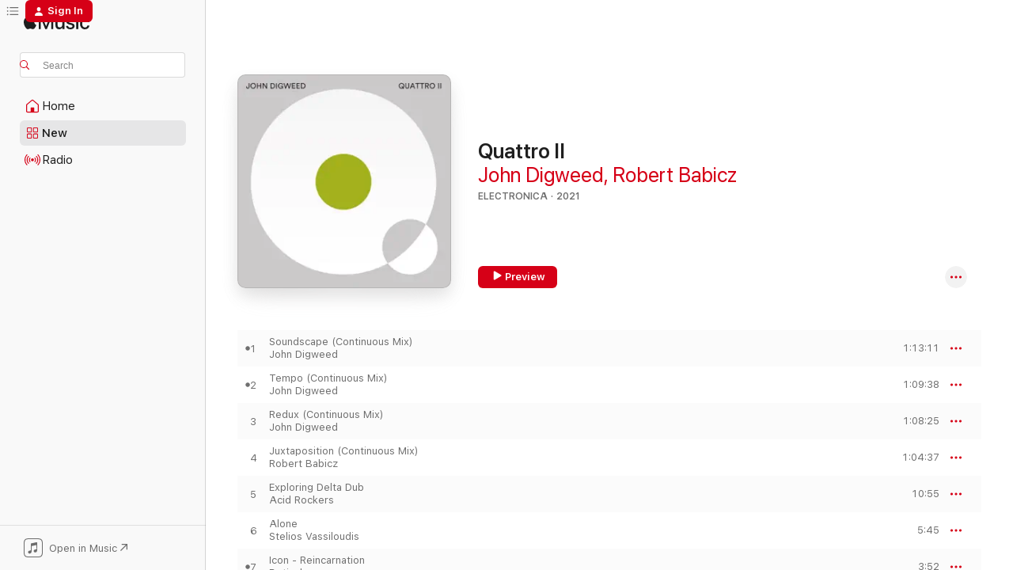

--- FILE ---
content_type: text/html
request_url: https://music.apple.com/us/album/quattro-ii/1689823607
body_size: 32879
content:
<!DOCTYPE html>
<html dir="ltr" lang="en-US">
    <head>
        <!-- prettier-ignore -->
        <meta charset="utf-8">
        <!-- prettier-ignore -->
        <meta http-equiv="X-UA-Compatible" content="IE=edge">
        <!-- prettier-ignore -->
        <meta
            name="viewport"
            content="width=device-width,initial-scale=1,interactive-widget=resizes-content"
        >
        <!-- prettier-ignore -->
        <meta name="applicable-device" content="pc,mobile">
        <!-- prettier-ignore -->
        <meta name="referrer" content="strict-origin">
        <!-- prettier-ignore -->
        <link
            rel="apple-touch-icon"
            sizes="180x180"
            href="/assets/favicon/favicon-180.png"
        >
        <!-- prettier-ignore -->
        <link
            rel="icon"
            type="image/png"
            sizes="32x32"
            href="/assets/favicon/favicon-32.png"
        >
        <!-- prettier-ignore -->
        <link
            rel="icon"
            type="image/png"
            sizes="16x16"
            href="/assets/favicon/favicon-16.png"
        >
        <!-- prettier-ignore -->
        <link
            rel="mask-icon"
            href="/assets/favicon/favicon.svg"
            color="#fa233b"
        >
        <!-- prettier-ignore -->
        <link rel="manifest" href="/manifest.json">

        <title>‎Quattro II - Album by John Digweed &amp; Robert Babicz - Apple Music</title><!-- HEAD_svelte-1cypuwr_START --><link rel="preconnect" href="//www.apple.com/wss/fonts" crossorigin="anonymous"><link rel="stylesheet" href="//www.apple.com/wss/fonts?families=SF+Pro,v4%7CSF+Pro+Icons,v1&amp;display=swap" type="text/css" referrerpolicy="strict-origin-when-cross-origin"><!-- HEAD_svelte-1cypuwr_END --><!-- HEAD_svelte-eg3hvx_START -->    <meta name="description" content="Listen to Quattro II by John Digweed &amp; Robert Babicz on Apple Music. 2021. 52 Songs. Duration: 9 hours 56 minutes."> <meta name="keywords" content="listen, Quattro II, John Digweed &amp; Robert Babicz, music, singles, songs, Electronica, streaming music, apple music"> <link rel="canonical" href="https://music.apple.com/us/album/quattro-ii/1689823607">   <link rel="alternate" type="application/json+oembed" href="https://music.apple.com/api/oembed?url=https%3A%2F%2Fmusic.apple.com%2Fus%2Falbum%2Fquattro-ii%2F1689823607" title="Quattro II by John Digweed &amp; Robert Babicz on Apple Music">  <meta name="al:ios:app_store_id" content="1108187390"> <meta name="al:ios:app_name" content="Apple Music"> <meta name="apple:content_id" content="1689823607"> <meta name="apple:title" content="Quattro II"> <meta name="apple:description" content="Listen to Quattro II by John Digweed &amp; Robert Babicz on Apple Music. 2021. 52 Songs. Duration: 9 hours 56 minutes.">   <meta property="og:title" content="Quattro II by John Digweed &amp; Robert Babicz on Apple Music"> <meta property="og:description" content="Album · 2021 · 52 Songs"> <meta property="og:site_name" content="Apple Music - Web Player"> <meta property="og:url" content="https://music.apple.com/us/album/quattro-ii/1689823607"> <meta property="og:image" content="https://is1-ssl.mzstatic.com/image/thumb/Music116/v4/0f/7d/48/0f7d48ae-e82c-a081-70d2-4ff71d59911b/cover.jpg/1200x630wp-60.jpg"> <meta property="og:image:secure_url" content="https://is1-ssl.mzstatic.com/image/thumb/Music116/v4/0f/7d/48/0f7d48ae-e82c-a081-70d2-4ff71d59911b/cover.jpg/1200x630wp-60.jpg"> <meta property="og:image:alt" content="Quattro II by John Digweed &amp; Robert Babicz on Apple Music"> <meta property="og:image:width" content="1200"> <meta property="og:image:height" content="630"> <meta property="og:image:type" content="image/jpg"> <meta property="og:type" content="music.album"> <meta property="og:locale" content="en_US">  <meta property="music:song_count" content="52"> <meta property="music:song" content="https://music.apple.com/us/song/soundscape-continuous-mix/1689823608"> <meta property="music:song:preview_url:secure_url" content="https://music.apple.com/us/song/soundscape-continuous-mix/1689823608"> <meta property="music:song:disc" content="1"> <meta property="music:song:duration" content="PT1H13M11S"> <meta property="music:song:track" content="1">  <meta property="music:song" content="https://music.apple.com/us/song/tempo-continuous-mix/1689823609"> <meta property="music:song:preview_url:secure_url" content="https://music.apple.com/us/song/tempo-continuous-mix/1689823609"> <meta property="music:song:disc" content="1"> <meta property="music:song:duration" content="PT1H9M38S"> <meta property="music:song:track" content="2">  <meta property="music:song" content="https://music.apple.com/us/song/redux-continuous-mix/1689823610"> <meta property="music:song:preview_url:secure_url" content="https://music.apple.com/us/song/redux-continuous-mix/1689823610"> <meta property="music:song:disc" content="1"> <meta property="music:song:duration" content="PT1H8M25S"> <meta property="music:song:track" content="3">  <meta property="music:song" content="https://music.apple.com/us/song/juxtaposition-continuous-mix/1689823611"> <meta property="music:song:preview_url:secure_url" content="https://music.apple.com/us/song/juxtaposition-continuous-mix/1689823611"> <meta property="music:song:disc" content="1"> <meta property="music:song:duration" content="PT1H4M37S"> <meta property="music:song:track" content="4">  <meta property="music:song" content="https://music.apple.com/us/song/exploring-delta-dub/1689823612"> <meta property="music:song:preview_url:secure_url" content="https://music.apple.com/us/song/exploring-delta-dub/1689823612"> <meta property="music:song:disc" content="1"> <meta property="music:song:duration" content="PT10M55S"> <meta property="music:song:track" content="5">  <meta property="music:song" content="https://music.apple.com/us/song/alone/1689823613"> <meta property="music:song:preview_url:secure_url" content="https://music.apple.com/us/song/alone/1689823613"> <meta property="music:song:disc" content="1"> <meta property="music:song:duration" content="PT5M45S"> <meta property="music:song:track" content="6">  <meta property="music:song" content="https://music.apple.com/us/song/icon-reincarnation/1689823614"> <meta property="music:song:preview_url:secure_url" content="https://music.apple.com/us/song/icon-reincarnation/1689823614"> <meta property="music:song:disc" content="1"> <meta property="music:song:duration" content="PT3M52S"> <meta property="music:song:track" content="7">  <meta property="music:song" content="https://music.apple.com/us/song/burn-your-love-feat-juan-hansen-synthapella/1689823615"> <meta property="music:song:preview_url:secure_url" content="https://music.apple.com/us/song/burn-your-love-feat-juan-hansen-synthapella/1689823615"> <meta property="music:song:disc" content="1"> <meta property="music:song:duration" content="PT7M39S"> <meta property="music:song:track" content="8">  <meta property="music:song" content="https://music.apple.com/us/song/rising-ambient-mix/1689823616"> <meta property="music:song:preview_url:secure_url" content="https://music.apple.com/us/song/rising-ambient-mix/1689823616"> <meta property="music:song:disc" content="1"> <meta property="music:song:duration" content="PT6M31S"> <meta property="music:song:track" content="9">  <meta property="music:song" content="https://music.apple.com/us/song/my-golden-cage-kasper-koman-6am-reprise/1689823617"> <meta property="music:song:preview_url:secure_url" content="https://music.apple.com/us/song/my-golden-cage-kasper-koman-6am-reprise/1689823617"> <meta property="music:song:disc" content="1"> <meta property="music:song:duration" content="PT7M30S"> <meta property="music:song:track" content="10">  <meta property="music:song" content="https://music.apple.com/us/song/manis-firmament-mix/1689823618"> <meta property="music:song:preview_url:secure_url" content="https://music.apple.com/us/song/manis-firmament-mix/1689823618"> <meta property="music:song:disc" content="1"> <meta property="music:song:duration" content="PT5M23S"> <meta property="music:song:track" content="11">  <meta property="music:song" content="https://music.apple.com/us/song/long-rain/1689823619"> <meta property="music:song:preview_url:secure_url" content="https://music.apple.com/us/song/long-rain/1689823619"> <meta property="music:song:disc" content="1"> <meta property="music:song:duration" content="PT6M37S"> <meta property="music:song:track" content="12">  <meta property="music:song" content="https://music.apple.com/us/song/we-live-electric-dub-mix/1689823621"> <meta property="music:song:preview_url:secure_url" content="https://music.apple.com/us/song/we-live-electric-dub-mix/1689823621"> <meta property="music:song:disc" content="1"> <meta property="music:song:duration" content="PT8M11S"> <meta property="music:song:track" content="13">  <meta property="music:song" content="https://music.apple.com/us/song/embrace/1689823623"> <meta property="music:song:preview_url:secure_url" content="https://music.apple.com/us/song/embrace/1689823623"> <meta property="music:song:disc" content="1"> <meta property="music:song:duration" content="PT7M43S"> <meta property="music:song:track" content="14">  <meta property="music:song" content="https://music.apple.com/us/song/fly-with-me-t-mo-luke-brancaccio-downtempo-remix/1689823624"> <meta property="music:song:preview_url:secure_url" content="https://music.apple.com/us/song/fly-with-me-t-mo-luke-brancaccio-downtempo-remix/1689823624"> <meta property="music:song:disc" content="1"> <meta property="music:song:duration" content="PT3M8S"> <meta property="music:song:track" content="15">  <meta property="music:song" content="https://music.apple.com/us/song/nothing-new-to-feel-no-beats-mix/1689823625"> <meta property="music:song:preview_url:secure_url" content="https://music.apple.com/us/song/nothing-new-to-feel-no-beats-mix/1689823625"> <meta property="music:song:disc" content="1"> <meta property="music:song:duration" content="PT5M55S"> <meta property="music:song:track" content="16">  <meta property="music:song" content="https://music.apple.com/us/song/rust-breaks-mix/1689823626"> <meta property="music:song:preview_url:secure_url" content="https://music.apple.com/us/song/rust-breaks-mix/1689823626"> <meta property="music:song:disc" content="1"> <meta property="music:song:duration" content="PT8M12S"> <meta property="music:song:track" content="17">  <meta property="music:song" content="https://music.apple.com/us/song/beautiful-thang-bushwacka-remix/1689823627"> <meta property="music:song:preview_url:secure_url" content="https://music.apple.com/us/song/beautiful-thang-bushwacka-remix/1689823627"> <meta property="music:song:disc" content="1"> <meta property="music:song:duration" content="PT9M23S"> <meta property="music:song:track" content="18">  <meta property="music:song" content="https://music.apple.com/us/song/persuasion-chris-fortier-remix/1689823628"> <meta property="music:song:preview_url:secure_url" content="https://music.apple.com/us/song/persuasion-chris-fortier-remix/1689823628"> <meta property="music:song:disc" content="1"> <meta property="music:song:duration" content="PT8M45S"> <meta property="music:song:track" content="19">  <meta property="music:song" content="https://music.apple.com/us/song/beautiful-strange-lost-desert-remix/1689823629"> <meta property="music:song:preview_url:secure_url" content="https://music.apple.com/us/song/beautiful-strange-lost-desert-remix/1689823629"> <meta property="music:song:disc" content="1"> <meta property="music:song:duration" content="PT6M4S"> <meta property="music:song:track" content="20">  <meta property="music:song" content="https://music.apple.com/us/song/my-golden-cage-kasper-koman-6am-remix/1689823630"> <meta property="music:song:preview_url:secure_url" content="https://music.apple.com/us/song/my-golden-cage-kasper-koman-6am-remix/1689823630"> <meta property="music:song:disc" content="1"> <meta property="music:song:duration" content="PT7M54S"> <meta property="music:song:track" content="21">  <meta property="music:song" content="https://music.apple.com/us/song/stand-still-lopezhouse-remix/1689823631"> <meta property="music:song:preview_url:secure_url" content="https://music.apple.com/us/song/stand-still-lopezhouse-remix/1689823631"> <meta property="music:song:disc" content="1"> <meta property="music:song:duration" content="PT7M57S"> <meta property="music:song:track" content="22">  <meta property="music:song" content="https://music.apple.com/us/song/tracer-ian-odonovan-dawn-mix/1689823632"> <meta property="music:song:preview_url:secure_url" content="https://music.apple.com/us/song/tracer-ian-odonovan-dawn-mix/1689823632"> <meta property="music:song:disc" content="1"> <meta property="music:song:duration" content="PT7M57S"> <meta property="music:song:track" content="23">  <meta property="music:song" content="https://music.apple.com/us/song/raise-quivver-remix/1689823633"> <meta property="music:song:preview_url:secure_url" content="https://music.apple.com/us/song/raise-quivver-remix/1689823633"> <meta property="music:song:disc" content="1"> <meta property="music:song:duration" content="PT6M33S"> <meta property="music:song:track" content="24">  <meta property="music:song" content="https://music.apple.com/us/song/satellite-satoshi-fumi-remix/1689823634"> <meta property="music:song:preview_url:secure_url" content="https://music.apple.com/us/song/satellite-satoshi-fumi-remix/1689823634"> <meta property="music:song:disc" content="1"> <meta property="music:song:duration" content="PT7M52S"> <meta property="music:song:track" content="25">  <meta property="music:song" content="https://music.apple.com/us/song/dont-say-anything-skanna-remix/1689823635"> <meta property="music:song:preview_url:secure_url" content="https://music.apple.com/us/song/dont-say-anything-skanna-remix/1689823635"> <meta property="music:song:disc" content="1"> <meta property="music:song:duration" content="PT5M21S"> <meta property="music:song:track" content="26">  <meta property="music:song" content="https://music.apple.com/us/song/stand-still/1689823696"> <meta property="music:song:preview_url:secure_url" content="https://music.apple.com/us/song/stand-still/1689823696"> <meta property="music:song:disc" content="1"> <meta property="music:song:duration" content="PT5M23S"> <meta property="music:song:track" content="27">  <meta property="music:song" content="https://music.apple.com/us/song/green-lake/1689823697"> <meta property="music:song:preview_url:secure_url" content="https://music.apple.com/us/song/green-lake/1689823697"> <meta property="music:song:disc" content="1"> <meta property="music:song:duration" content="PT5M14S"> <meta property="music:song:track" content="28">  <meta property="music:song" content="https://music.apple.com/us/song/morning-flight-feat-mart%C3%ADn-herrs-santanamusique/1689823698"> <meta property="music:song:preview_url:secure_url" content="https://music.apple.com/us/song/morning-flight-feat-mart%C3%ADn-herrs-santanamusique/1689823698"> <meta property="music:song:disc" content="1"> <meta property="music:song:duration" content="PT6M43S"> <meta property="music:song:track" content="29">  <meta property="music:song" content="https://music.apple.com/us/song/soul-plane/1689823699"> <meta property="music:song:preview_url:secure_url" content="https://music.apple.com/us/song/soul-plane/1689823699"> <meta property="music:song:disc" content="1"> <meta property="music:song:duration" content="PT6M49S"> <meta property="music:song:track" content="30">  <meta property="music:song" content="https://music.apple.com/us/song/sweet-paranoia/1689823700"> <meta property="music:song:preview_url:secure_url" content="https://music.apple.com/us/song/sweet-paranoia/1689823700"> <meta property="music:song:disc" content="1"> <meta property="music:song:duration" content="PT9M2S"> <meta property="music:song:track" content="31">  <meta property="music:song" content="https://music.apple.com/us/song/exploring-delta-nine/1689823701"> <meta property="music:song:preview_url:secure_url" content="https://music.apple.com/us/song/exploring-delta-nine/1689823701"> <meta property="music:song:disc" content="1"> <meta property="music:song:duration" content="PT10M40S"> <meta property="music:song:track" content="32">  <meta property="music:song" content="https://music.apple.com/us/song/space-bass/1689823702"> <meta property="music:song:preview_url:secure_url" content="https://music.apple.com/us/song/space-bass/1689823702"> <meta property="music:song:disc" content="1"> <meta property="music:song:duration" content="PT8M54S"> <meta property="music:song:track" content="33">  <meta property="music:song" content="https://music.apple.com/us/song/dance-the-blues/1689823703"> <meta property="music:song:preview_url:secure_url" content="https://music.apple.com/us/song/dance-the-blues/1689823703"> <meta property="music:song:disc" content="1"> <meta property="music:song:duration" content="PT8M39S"> <meta property="music:song:track" content="34">  <meta property="music:song" content="https://music.apple.com/us/song/saat/1689823704"> <meta property="music:song:preview_url:secure_url" content="https://music.apple.com/us/song/saat/1689823704"> <meta property="music:song:disc" content="1"> <meta property="music:song:duration" content="PT7M"> <meta property="music:song:track" content="35">  <meta property="music:song" content="https://music.apple.com/us/song/fly-with-me-luke-brancaccio-nolan-remix/1689823705"> <meta property="music:song:preview_url:secure_url" content="https://music.apple.com/us/song/fly-with-me-luke-brancaccio-nolan-remix/1689823705"> <meta property="music:song:disc" content="1"> <meta property="music:song:duration" content="PT5M20S"> <meta property="music:song:track" content="36">  <meta property="music:song" content="https://music.apple.com/us/song/aster/1689823706"> <meta property="music:song:preview_url:secure_url" content="https://music.apple.com/us/song/aster/1689823706"> <meta property="music:song:disc" content="1"> <meta property="music:song:duration" content="PT5M36S"> <meta property="music:song:track" content="37">  <meta property="music:song" content="https://music.apple.com/us/song/hard/1689823707"> <meta property="music:song:preview_url:secure_url" content="https://music.apple.com/us/song/hard/1689823707"> <meta property="music:song:disc" content="1"> <meta property="music:song:duration" content="PT6M10S"> <meta property="music:song:track" content="38">  <meta property="music:song" content="https://music.apple.com/us/song/ani/1689823708"> <meta property="music:song:preview_url:secure_url" content="https://music.apple.com/us/song/ani/1689823708"> <meta property="music:song:disc" content="1"> <meta property="music:song:duration" content="PT8M20S"> <meta property="music:song:track" content="39">  <meta property="music:song" content="https://music.apple.com/us/song/free-fall/1689823709"> <meta property="music:song:preview_url:secure_url" content="https://music.apple.com/us/song/free-fall/1689823709"> <meta property="music:song:disc" content="1"> <meta property="music:song:duration" content="PT3M32S"> <meta property="music:song:track" content="40">  <meta property="music:song" content="https://music.apple.com/us/song/pur-pur/1689823710"> <meta property="music:song:preview_url:secure_url" content="https://music.apple.com/us/song/pur-pur/1689823710"> <meta property="music:song:disc" content="1"> <meta property="music:song:duration" content="PT2M43S"> <meta property="music:song:track" content="41">  <meta property="music:song" content="https://music.apple.com/us/song/wonderforest/1689823711"> <meta property="music:song:preview_url:secure_url" content="https://music.apple.com/us/song/wonderforest/1689823711"> <meta property="music:song:disc" content="1"> <meta property="music:song:duration" content="PT6M22S"> <meta property="music:song:track" content="42">  <meta property="music:song" content="https://music.apple.com/us/song/bizzarre-color-bending/1689823712"> <meta property="music:song:preview_url:secure_url" content="https://music.apple.com/us/song/bizzarre-color-bending/1689823712"> <meta property="music:song:disc" content="1"> <meta property="music:song:duration" content="PT6M31S"> <meta property="music:song:track" content="43">  <meta property="music:song" content="https://music.apple.com/us/song/walking-with-closed-eyes/1689823713"> <meta property="music:song:preview_url:secure_url" content="https://music.apple.com/us/song/walking-with-closed-eyes/1689823713"> <meta property="music:song:disc" content="1"> <meta property="music:song:duration" content="PT7M36S"> <meta property="music:song:track" content="44">  <meta property="music:song" content="https://music.apple.com/us/song/focus-on-the-light/1689823714"> <meta property="music:song:preview_url:secure_url" content="https://music.apple.com/us/song/focus-on-the-light/1689823714"> <meta property="music:song:disc" content="1"> <meta property="music:song:duration" content="PT3M33S"> <meta property="music:song:track" content="45">  <meta property="music:song" content="https://music.apple.com/us/song/resonance/1689823715"> <meta property="music:song:preview_url:secure_url" content="https://music.apple.com/us/song/resonance/1689823715"> <meta property="music:song:disc" content="1"> <meta property="music:song:duration" content="PT4M45S"> <meta property="music:song:track" content="46">  <meta property="music:song" content="https://music.apple.com/us/song/water-mirrors/1689823716"> <meta property="music:song:preview_url:secure_url" content="https://music.apple.com/us/song/water-mirrors/1689823716"> <meta property="music:song:disc" content="1"> <meta property="music:song:duration" content="PT5M53S"> <meta property="music:song:track" content="47">  <meta property="music:song" content="https://music.apple.com/us/song/love-tree/1689823717"> <meta property="music:song:preview_url:secure_url" content="https://music.apple.com/us/song/love-tree/1689823717"> <meta property="music:song:disc" content="1"> <meta property="music:song:duration" content="PT9M14S"> <meta property="music:song:track" content="48">  <meta property="music:song" content="https://music.apple.com/us/song/future-city/1689823718"> <meta property="music:song:preview_url:secure_url" content="https://music.apple.com/us/song/future-city/1689823718"> <meta property="music:song:disc" content="1"> <meta property="music:song:duration" content="PT5M2S"> <meta property="music:song:track" content="49">  <meta property="music:song" content="https://music.apple.com/us/song/world-of-distance/1689823719"> <meta property="music:song:preview_url:secure_url" content="https://music.apple.com/us/song/world-of-distance/1689823719"> <meta property="music:song:disc" content="1"> <meta property="music:song:duration" content="PT4M48S"> <meta property="music:song:track" content="50">  <meta property="music:song" content="https://music.apple.com/us/song/violett-nights/1689823720"> <meta property="music:song:preview_url:secure_url" content="https://music.apple.com/us/song/violett-nights/1689823720"> <meta property="music:song:disc" content="1"> <meta property="music:song:duration" content="PT5M44S"> <meta property="music:song:track" content="51">  <meta property="music:song" content="https://music.apple.com/us/song/new-years-day-acid-beatless-reprise/1689823721"> <meta property="music:song:preview_url:secure_url" content="https://music.apple.com/us/song/new-years-day-acid-beatless-reprise/1689823721"> <meta property="music:song:disc" content="1"> <meta property="music:song:duration" content="PT5M54S"> <meta property="music:song:track" content="52">   <meta property="music:musician" content="https://music.apple.com/us/artist/john-digweed/91476876"><meta property="music:musician" content="https://music.apple.com/us/artist/robert-babicz/91665514"> <meta property="music:release_date" content="2021-03-05T00:00:00.000Z">   <meta name="twitter:title" content="Quattro II by John Digweed &amp; Robert Babicz on Apple Music"> <meta name="twitter:description" content="Album · 2021 · 52 Songs"> <meta name="twitter:site" content="@AppleMusic"> <meta name="twitter:image" content="https://is1-ssl.mzstatic.com/image/thumb/Music116/v4/0f/7d/48/0f7d48ae-e82c-a081-70d2-4ff71d59911b/cover.jpg/600x600bf-60.jpg"> <meta name="twitter:image:alt" content="Quattro II by John Digweed &amp; Robert Babicz on Apple Music"> <meta name="twitter:card" content="summary">       <!-- HTML_TAG_START -->
                <script id=schema:music-album type="application/ld+json">
                    {"@context":"http://schema.org","@type":"MusicAlbum","name":"Quattro II","description":"Listen to Quattro II by John Digweed & Robert Babicz on Apple Music. 2021. 52 Songs. Duration: 9 hours 56 minutes.","citation":[{"@type":"MusicAlbum","image":"https://is1-ssl.mzstatic.com/image/thumb/Music116/v4/cc/89/d9/cc89d90f-4cf7-6980-999a-710cecaaa9d6/cover.jpg/1200x630bb.jpg","url":"https://music.apple.com/us/album/revelate/1687995964","name":"Revelate"},{"@type":"MusicAlbum","image":"https://is1-ssl.mzstatic.com/image/thumb/Music116/v4/3b/aa/e7/3baae783-48b0-5538-48e6-30a575a3c3c5/cover.jpg/1200x630bb.jpg","url":"https://music.apple.com/us/album/a-techno-soul-experience-ep/1694785063","name":"A Techno Soul Experience - EP"},{"@type":"MusicAlbum","image":"https://is1-ssl.mzstatic.com/image/thumb/Music116/v4/74/37/66/743766f8-a3d4-fd25-f0de-b1cf4e7e2b1c/cover.jpg/1200x630bb.jpg","url":"https://music.apple.com/us/album/53-stickup-ep/1688025133","name":"53 Stickup - EP"},{"@type":"MusicAlbum","image":"https://is1-ssl.mzstatic.com/image/thumb/Music126/v4/a1/70/b6/a170b6c5-a22e-50b5-8dcb-042a2f933f65/cover.jpg/1200x630bb.jpg","url":"https://music.apple.com/us/album/dystopia/1687986946","name":"Dystopia"},{"@type":"MusicAlbum","image":"https://is1-ssl.mzstatic.com/image/thumb/Music116/v4/32/dd/59/32dd59f4-682b-8cd9-cd8a-36937ea09c3a/cover.jpg/1200x630bb.jpg","url":"https://music.apple.com/us/album/we-live-electric/1689629381","name":"We Live Electric"},{"@type":"MusicAlbum","image":"https://is1-ssl.mzstatic.com/image/thumb/Music125/v4/4a/ea/f7/4aeaf728-1212-99bf-2cdf-3a1c1f816a56/cover.jpg/1200x630bb.jpg","url":"https://music.apple.com/us/album/soulcatcher/1573927798","name":"Soulcatcher"},{"@type":"MusicAlbum","image":"https://is1-ssl.mzstatic.com/image/thumb/Music125/v4/9f/2a/aa/9f2aaaac-3e15-e744-e9bf-04d295dcc766/BAL012D.jpg/1200x630bb.jpg","url":"https://music.apple.com/us/album/balance-026/926143298","name":"Balance 026"},{"@type":"MusicAlbum","image":"https://is1-ssl.mzstatic.com/image/thumb/Music126/v4/d7/13/4e/d7134e4e-a809-7699-21a9-f3a19e416412/cover.jpg/1200x630bb.jpg","url":"https://music.apple.com/us/album/persuasion-repercussion-ep/1687689171","name":"Persuasion: Repercussion - EP"},{"@type":"MusicAlbum","image":"https://is1-ssl.mzstatic.com/image/thumb/Music116/v4/ba/04/32/ba0432cc-4272-fe6c-f721-94a363241e6b/cover.jpg/1200x630bb.jpg","url":"https://music.apple.com/us/album/something-is-happening-ep/1689624259","name":"Something Is Happening - EP"},{"@type":"MusicAlbum","image":"https://is1-ssl.mzstatic.com/image/thumb/Music/cc/04/b4/mzi.zvhizxjp.jpg/1200x630bb.jpg","url":"https://music.apple.com/us/album/global-underground-39-dave-seaman-lithuania/394673877","name":"Global Underground #39: Dave Seaman (Lithuania)"}],"tracks":[{"@type":"MusicRecording","name":"Soundscape (Continuous Mix)","duration":"PT1H13M11S","url":"https://music.apple.com/us/song/soundscape-continuous-mix/1689823608","offers":{"@type":"Offer","category":"free","price":0},"audio":{"@type":"AudioObject","potentialAction":{"@type":"ListenAction","expectsAcceptanceOf":{"@type":"Offer","category":"free"},"target":{"@type":"EntryPoint","actionPlatform":"https://music.apple.com/us/song/soundscape-continuous-mix/1689823608"}},"name":"Soundscape (Continuous Mix)","contentUrl":"https://audio-ssl.itunes.apple.com/itunes-assets/AudioPreview116/v4/67/08/ef/6708ef02-e22e-0f3c-5db8-55207dc79cd3/mzaf_17316429673579578774.plus.aac.ep.m4a","duration":"PT1H13M11S","uploadDate":"2021-03-05","thumbnailUrl":"https://is1-ssl.mzstatic.com/image/thumb/Music116/v4/0f/7d/48/0f7d48ae-e82c-a081-70d2-4ff71d59911b/cover.jpg/1200x630bb.jpg"}},{"@type":"MusicRecording","name":"Tempo (Continuous Mix)","duration":"PT1H9M38S","url":"https://music.apple.com/us/song/tempo-continuous-mix/1689823609","offers":{"@type":"Offer","category":"free","price":0},"audio":{"@type":"AudioObject","potentialAction":{"@type":"ListenAction","expectsAcceptanceOf":{"@type":"Offer","category":"free"},"target":{"@type":"EntryPoint","actionPlatform":"https://music.apple.com/us/song/tempo-continuous-mix/1689823609"}},"name":"Tempo (Continuous Mix)","contentUrl":"https://audio-ssl.itunes.apple.com/itunes-assets/AudioPreview116/v4/d3/50/d0/d350d07a-1e0e-6b16-ae21-54f1aa0bb31d/mzaf_13415594606584683422.plus.aac.ep.m4a","duration":"PT1H9M38S","uploadDate":"2021-03-05","thumbnailUrl":"https://is1-ssl.mzstatic.com/image/thumb/Music116/v4/0f/7d/48/0f7d48ae-e82c-a081-70d2-4ff71d59911b/cover.jpg/1200x630bb.jpg"}},{"@type":"MusicRecording","name":"Redux (Continuous Mix)","duration":"PT1H8M25S","url":"https://music.apple.com/us/song/redux-continuous-mix/1689823610","offers":{"@type":"Offer","category":"free","price":0},"audio":{"@type":"AudioObject","potentialAction":{"@type":"ListenAction","expectsAcceptanceOf":{"@type":"Offer","category":"free"},"target":{"@type":"EntryPoint","actionPlatform":"https://music.apple.com/us/song/redux-continuous-mix/1689823610"}},"name":"Redux (Continuous Mix)","contentUrl":"https://audio-ssl.itunes.apple.com/itunes-assets/AudioPreview126/v4/2d/9a/1a/2d9a1a4b-1bc0-ee70-9d54-b90e5de4469e/mzaf_1393893741278041794.plus.aac.ep.m4a","duration":"PT1H8M25S","uploadDate":"2021-03-05","thumbnailUrl":"https://is1-ssl.mzstatic.com/image/thumb/Music116/v4/0f/7d/48/0f7d48ae-e82c-a081-70d2-4ff71d59911b/cover.jpg/1200x630bb.jpg"}},{"@type":"MusicRecording","name":"Juxtaposition (Continuous Mix)","duration":"PT1H4M37S","url":"https://music.apple.com/us/song/juxtaposition-continuous-mix/1689823611","offers":{"@type":"Offer","category":"free","price":0},"audio":{"@type":"AudioObject","potentialAction":{"@type":"ListenAction","expectsAcceptanceOf":{"@type":"Offer","category":"free"},"target":{"@type":"EntryPoint","actionPlatform":"https://music.apple.com/us/song/juxtaposition-continuous-mix/1689823611"}},"name":"Juxtaposition (Continuous Mix)","contentUrl":"https://audio-ssl.itunes.apple.com/itunes-assets/AudioPreview116/v4/62/91/c0/6291c0f9-ef87-fd9c-9a50-a2bf96f7bbe4/mzaf_16461536693884738247.plus.aac.ep.m4a","duration":"PT1H4M37S","uploadDate":"2021-03-05","thumbnailUrl":"https://is1-ssl.mzstatic.com/image/thumb/Music116/v4/0f/7d/48/0f7d48ae-e82c-a081-70d2-4ff71d59911b/cover.jpg/1200x630bb.jpg"}},{"@type":"MusicRecording","name":"Exploring Delta Dub","duration":"PT10M55S","url":"https://music.apple.com/us/song/exploring-delta-dub/1689823612","offers":{"@type":"Offer","category":"free","price":0},"audio":{"@type":"AudioObject","potentialAction":{"@type":"ListenAction","expectsAcceptanceOf":{"@type":"Offer","category":"free"},"target":{"@type":"EntryPoint","actionPlatform":"https://music.apple.com/us/song/exploring-delta-dub/1689823612"}},"name":"Exploring Delta Dub","contentUrl":"https://audio-ssl.itunes.apple.com/itunes-assets/AudioPreview116/v4/34/4e/69/344e6981-f288-0cde-a1af-c8026ccc9c79/mzaf_16272666966410062967.plus.aac.ep.m4a","duration":"PT10M55S","uploadDate":"2021-03-05","thumbnailUrl":"https://is1-ssl.mzstatic.com/image/thumb/Music116/v4/0f/7d/48/0f7d48ae-e82c-a081-70d2-4ff71d59911b/cover.jpg/1200x630bb.jpg"}},{"@type":"MusicRecording","name":"Alone","duration":"PT5M45S","url":"https://music.apple.com/us/song/alone/1689823613","offers":{"@type":"Offer","category":"free","price":0},"audio":{"@type":"AudioObject","potentialAction":{"@type":"ListenAction","expectsAcceptanceOf":{"@type":"Offer","category":"free"},"target":{"@type":"EntryPoint","actionPlatform":"https://music.apple.com/us/song/alone/1689823613"}},"name":"Alone","contentUrl":"https://audio-ssl.itunes.apple.com/itunes-assets/AudioPreview116/v4/88/32/03/883203ee-e446-0c00-8bf9-ff72b8deb48f/mzaf_14903182098295637245.plus.aac.ep.m4a","duration":"PT5M45S","uploadDate":"2021-03-05","thumbnailUrl":"https://is1-ssl.mzstatic.com/image/thumb/Music116/v4/0f/7d/48/0f7d48ae-e82c-a081-70d2-4ff71d59911b/cover.jpg/1200x630bb.jpg"}},{"@type":"MusicRecording","name":"Icon - Reincarnation","duration":"PT3M52S","url":"https://music.apple.com/us/song/icon-reincarnation/1689823614","offers":{"@type":"Offer","category":"free","price":0},"audio":{"@type":"AudioObject","potentialAction":{"@type":"ListenAction","expectsAcceptanceOf":{"@type":"Offer","category":"free"},"target":{"@type":"EntryPoint","actionPlatform":"https://music.apple.com/us/song/icon-reincarnation/1689823614"}},"name":"Icon - Reincarnation","contentUrl":"https://audio-ssl.itunes.apple.com/itunes-assets/AudioPreview126/v4/9c/cd/7e/9ccd7e5b-eed6-cd67-4449-f0c084a51c26/mzaf_6564611073948749228.plus.aac.ep.m4a","duration":"PT3M52S","uploadDate":"2021-03-05","thumbnailUrl":"https://is1-ssl.mzstatic.com/image/thumb/Music116/v4/0f/7d/48/0f7d48ae-e82c-a081-70d2-4ff71d59911b/cover.jpg/1200x630bb.jpg"}},{"@type":"MusicRecording","name":"Burn Your Love (feat. Juan Hansen) [Synthapella]","duration":"PT7M39S","url":"https://music.apple.com/us/song/burn-your-love-feat-juan-hansen-synthapella/1689823615","offers":{"@type":"Offer","category":"free","price":0},"audio":{"@type":"AudioObject","potentialAction":{"@type":"ListenAction","expectsAcceptanceOf":{"@type":"Offer","category":"free"},"target":{"@type":"EntryPoint","actionPlatform":"https://music.apple.com/us/song/burn-your-love-feat-juan-hansen-synthapella/1689823615"}},"name":"Burn Your Love (feat. Juan Hansen) [Synthapella]","contentUrl":"https://audio-ssl.itunes.apple.com/itunes-assets/AudioPreview116/v4/c5/5a/ec/c55aecd0-9b03-f40d-e230-6b2332a42ba9/mzaf_17851521101364468198.plus.aac.ep.m4a","duration":"PT7M39S","uploadDate":"2021-03-05","thumbnailUrl":"https://is1-ssl.mzstatic.com/image/thumb/Music116/v4/0f/7d/48/0f7d48ae-e82c-a081-70d2-4ff71d59911b/cover.jpg/1200x630bb.jpg"}},{"@type":"MusicRecording","name":"Rising (Ambient Mix)","duration":"PT6M31S","url":"https://music.apple.com/us/song/rising-ambient-mix/1689823616","offers":{"@type":"Offer","category":"free","price":0},"audio":{"@type":"AudioObject","potentialAction":{"@type":"ListenAction","expectsAcceptanceOf":{"@type":"Offer","category":"free"},"target":{"@type":"EntryPoint","actionPlatform":"https://music.apple.com/us/song/rising-ambient-mix/1689823616"}},"name":"Rising (Ambient Mix)","contentUrl":"https://audio-ssl.itunes.apple.com/itunes-assets/AudioPreview116/v4/fb/ed/80/fbed80e6-5a27-fc66-20ca-1ec2b3bd8bc8/mzaf_13996637002845442731.plus.aac.ep.m4a","duration":"PT6M31S","uploadDate":"2021-03-05","thumbnailUrl":"https://is1-ssl.mzstatic.com/image/thumb/Music116/v4/0f/7d/48/0f7d48ae-e82c-a081-70d2-4ff71d59911b/cover.jpg/1200x630bb.jpg"}},{"@type":"MusicRecording","name":"My Golden Cage (Kasper Koman 6AM Reprise)","duration":"PT7M30S","url":"https://music.apple.com/us/song/my-golden-cage-kasper-koman-6am-reprise/1689823617","offers":{"@type":"Offer","category":"free","price":0},"audio":{"@type":"AudioObject","potentialAction":{"@type":"ListenAction","expectsAcceptanceOf":{"@type":"Offer","category":"free"},"target":{"@type":"EntryPoint","actionPlatform":"https://music.apple.com/us/song/my-golden-cage-kasper-koman-6am-reprise/1689823617"}},"name":"My Golden Cage (Kasper Koman 6AM Reprise)","contentUrl":"https://audio-ssl.itunes.apple.com/itunes-assets/AudioPreview116/v4/3f/a4/02/3fa40288-3fd5-a7b5-6e87-98a0838e86f0/mzaf_1883404665717862841.plus.aac.ep.m4a","duration":"PT7M30S","uploadDate":"2021-03-05","thumbnailUrl":"https://is1-ssl.mzstatic.com/image/thumb/Music116/v4/0f/7d/48/0f7d48ae-e82c-a081-70d2-4ff71d59911b/cover.jpg/1200x630bb.jpg"}},{"@type":"MusicRecording","name":"Manis (Firmament Mix)","duration":"PT5M23S","url":"https://music.apple.com/us/song/manis-firmament-mix/1689823618","offers":{"@type":"Offer","category":"free","price":0},"audio":{"@type":"AudioObject","potentialAction":{"@type":"ListenAction","expectsAcceptanceOf":{"@type":"Offer","category":"free"},"target":{"@type":"EntryPoint","actionPlatform":"https://music.apple.com/us/song/manis-firmament-mix/1689823618"}},"name":"Manis (Firmament Mix)","contentUrl":"https://audio-ssl.itunes.apple.com/itunes-assets/AudioPreview126/v4/e7/d6/a0/e7d6a089-0769-a931-9d17-0bd17b0cd644/mzaf_6756315758819120149.plus.aac.ep.m4a","duration":"PT5M23S","uploadDate":"2021-03-05","thumbnailUrl":"https://is1-ssl.mzstatic.com/image/thumb/Music116/v4/0f/7d/48/0f7d48ae-e82c-a081-70d2-4ff71d59911b/cover.jpg/1200x630bb.jpg"}},{"@type":"MusicRecording","name":"Long Rain","duration":"PT6M37S","url":"https://music.apple.com/us/song/long-rain/1689823619","offers":{"@type":"Offer","category":"free","price":0},"audio":{"@type":"AudioObject","potentialAction":{"@type":"ListenAction","expectsAcceptanceOf":{"@type":"Offer","category":"free"},"target":{"@type":"EntryPoint","actionPlatform":"https://music.apple.com/us/song/long-rain/1689823619"}},"name":"Long Rain","contentUrl":"https://audio-ssl.itunes.apple.com/itunes-assets/AudioPreview116/v4/8e/91/73/8e917374-7912-eb40-fb5d-7e6430c453b1/mzaf_4333490344403375517.plus.aac.ep.m4a","duration":"PT6M37S","uploadDate":"2021-03-05","thumbnailUrl":"https://is1-ssl.mzstatic.com/image/thumb/Music116/v4/0f/7d/48/0f7d48ae-e82c-a081-70d2-4ff71d59911b/cover.jpg/1200x630bb.jpg"}},{"@type":"MusicRecording","name":"We Live Electric (Dub Mix)","duration":"PT8M11S","url":"https://music.apple.com/us/song/we-live-electric-dub-mix/1689823621","offers":{"@type":"Offer","category":"free","price":0},"audio":{"@type":"AudioObject","potentialAction":{"@type":"ListenAction","expectsAcceptanceOf":{"@type":"Offer","category":"free"},"target":{"@type":"EntryPoint","actionPlatform":"https://music.apple.com/us/song/we-live-electric-dub-mix/1689823621"}},"name":"We Live Electric (Dub Mix)","contentUrl":"https://audio-ssl.itunes.apple.com/itunes-assets/AudioPreview116/v4/6c/cd/d6/6ccdd6e8-ae0a-2cb3-976f-f6f516b15d1d/mzaf_10156961641883247784.plus.aac.ep.m4a","duration":"PT8M11S","uploadDate":"2021-03-05","thumbnailUrl":"https://is1-ssl.mzstatic.com/image/thumb/Music116/v4/0f/7d/48/0f7d48ae-e82c-a081-70d2-4ff71d59911b/cover.jpg/1200x630bb.jpg"}},{"@type":"MusicRecording","name":"Embrace","duration":"PT7M43S","url":"https://music.apple.com/us/song/embrace/1689823623","offers":{"@type":"Offer","category":"free","price":0},"audio":{"@type":"AudioObject","potentialAction":{"@type":"ListenAction","expectsAcceptanceOf":{"@type":"Offer","category":"free"},"target":{"@type":"EntryPoint","actionPlatform":"https://music.apple.com/us/song/embrace/1689823623"}},"name":"Embrace","contentUrl":"https://audio-ssl.itunes.apple.com/itunes-assets/AudioPreview126/v4/a4/2e/ff/a42eff07-747f-c914-617a-d00e063d6978/mzaf_9305240700699576557.plus.aac.ep.m4a","duration":"PT7M43S","uploadDate":"2021-03-05","thumbnailUrl":"https://is1-ssl.mzstatic.com/image/thumb/Music116/v4/0f/7d/48/0f7d48ae-e82c-a081-70d2-4ff71d59911b/cover.jpg/1200x630bb.jpg"}},{"@type":"MusicRecording","name":"Fly With Me (T_Mo & Luke Brancaccio Downtempo Remix)","duration":"PT3M8S","url":"https://music.apple.com/us/song/fly-with-me-t-mo-luke-brancaccio-downtempo-remix/1689823624","offers":{"@type":"Offer","category":"free","price":0},"audio":{"@type":"AudioObject","potentialAction":{"@type":"ListenAction","expectsAcceptanceOf":{"@type":"Offer","category":"free"},"target":{"@type":"EntryPoint","actionPlatform":"https://music.apple.com/us/song/fly-with-me-t-mo-luke-brancaccio-downtempo-remix/1689823624"}},"name":"Fly With Me (T_Mo & Luke Brancaccio Downtempo Remix)","contentUrl":"https://audio-ssl.itunes.apple.com/itunes-assets/AudioPreview116/v4/0f/39/19/0f391934-fe5a-4f81-7765-65f0d2368b2f/mzaf_15063191758431579245.plus.aac.ep.m4a","duration":"PT3M8S","uploadDate":"2021-03-05","thumbnailUrl":"https://is1-ssl.mzstatic.com/image/thumb/Music116/v4/0f/7d/48/0f7d48ae-e82c-a081-70d2-4ff71d59911b/cover.jpg/1200x630bb.jpg"}},{"@type":"MusicRecording","name":"Nothing New to Feel (No Beats Mix)","duration":"PT5M55S","url":"https://music.apple.com/us/song/nothing-new-to-feel-no-beats-mix/1689823625","offers":{"@type":"Offer","category":"free","price":0},"audio":{"@type":"AudioObject","potentialAction":{"@type":"ListenAction","expectsAcceptanceOf":{"@type":"Offer","category":"free"},"target":{"@type":"EntryPoint","actionPlatform":"https://music.apple.com/us/song/nothing-new-to-feel-no-beats-mix/1689823625"}},"name":"Nothing New to Feel (No Beats Mix)","contentUrl":"https://audio-ssl.itunes.apple.com/itunes-assets/AudioPreview116/v4/d9/86/f4/d986f470-9682-6951-88ba-d2222b315df1/mzaf_15474027978883215060.plus.aac.ep.m4a","duration":"PT5M55S","uploadDate":"2021-03-05","thumbnailUrl":"https://is1-ssl.mzstatic.com/image/thumb/Music116/v4/0f/7d/48/0f7d48ae-e82c-a081-70d2-4ff71d59911b/cover.jpg/1200x630bb.jpg"}},{"@type":"MusicRecording","name":"Rust (Breaks Mix)","duration":"PT8M12S","url":"https://music.apple.com/us/song/rust-breaks-mix/1689823626","offers":{"@type":"Offer","category":"free","price":0},"audio":{"@type":"AudioObject","potentialAction":{"@type":"ListenAction","expectsAcceptanceOf":{"@type":"Offer","category":"free"},"target":{"@type":"EntryPoint","actionPlatform":"https://music.apple.com/us/song/rust-breaks-mix/1689823626"}},"name":"Rust (Breaks Mix)","contentUrl":"https://audio-ssl.itunes.apple.com/itunes-assets/AudioPreview116/v4/af/e9/3b/afe93bfa-5812-88c4-0265-02aa60426041/mzaf_8123502344962038518.plus.aac.ep.m4a","duration":"PT8M12S","uploadDate":"2021-03-05","thumbnailUrl":"https://is1-ssl.mzstatic.com/image/thumb/Music116/v4/0f/7d/48/0f7d48ae-e82c-a081-70d2-4ff71d59911b/cover.jpg/1200x630bb.jpg"}},{"@type":"MusicRecording","name":"Beautiful Thang (Bushwacka Remix)","duration":"PT9M23S","url":"https://music.apple.com/us/song/beautiful-thang-bushwacka-remix/1689823627","offers":{"@type":"Offer","category":"free","price":0},"audio":{"@type":"AudioObject","potentialAction":{"@type":"ListenAction","expectsAcceptanceOf":{"@type":"Offer","category":"free"},"target":{"@type":"EntryPoint","actionPlatform":"https://music.apple.com/us/song/beautiful-thang-bushwacka-remix/1689823627"}},"name":"Beautiful Thang (Bushwacka Remix)","contentUrl":"https://audio-ssl.itunes.apple.com/itunes-assets/AudioPreview126/v4/16/22/be/1622bee1-9cff-19b1-dc90-eeb511388b14/mzaf_15501719556214568513.plus.aac.ep.m4a","duration":"PT9M23S","uploadDate":"2021-03-05","thumbnailUrl":"https://is1-ssl.mzstatic.com/image/thumb/Music116/v4/0f/7d/48/0f7d48ae-e82c-a081-70d2-4ff71d59911b/cover.jpg/1200x630bb.jpg"}},{"@type":"MusicRecording","name":"Persuasion (Chris Fortier Remix)","duration":"PT8M45S","url":"https://music.apple.com/us/song/persuasion-chris-fortier-remix/1689823628","offers":{"@type":"Offer","category":"free","price":0},"audio":{"@type":"AudioObject","potentialAction":{"@type":"ListenAction","expectsAcceptanceOf":{"@type":"Offer","category":"free"},"target":{"@type":"EntryPoint","actionPlatform":"https://music.apple.com/us/song/persuasion-chris-fortier-remix/1689823628"}},"name":"Persuasion (Chris Fortier Remix)","contentUrl":"https://audio-ssl.itunes.apple.com/itunes-assets/AudioPreview126/v4/4c/31/e8/4c31e816-a85d-5f4d-ef7c-695d7800cac6/mzaf_16586535632173600303.plus.aac.ep.m4a","duration":"PT8M45S","uploadDate":"2021-03-05","thumbnailUrl":"https://is1-ssl.mzstatic.com/image/thumb/Music116/v4/0f/7d/48/0f7d48ae-e82c-a081-70d2-4ff71d59911b/cover.jpg/1200x630bb.jpg"}},{"@type":"MusicRecording","name":"Beautiful Strange (Lost Desert Remix)","duration":"PT6M4S","url":"https://music.apple.com/us/song/beautiful-strange-lost-desert-remix/1689823629","offers":{"@type":"Offer","category":"free","price":0},"audio":{"@type":"AudioObject","potentialAction":{"@type":"ListenAction","expectsAcceptanceOf":{"@type":"Offer","category":"free"},"target":{"@type":"EntryPoint","actionPlatform":"https://music.apple.com/us/song/beautiful-strange-lost-desert-remix/1689823629"}},"name":"Beautiful Strange (Lost Desert Remix)","contentUrl":"https://audio-ssl.itunes.apple.com/itunes-assets/AudioPreview126/v4/1e/f5/d6/1ef5d623-2ffa-0531-188f-e874606acdc9/mzaf_15776834211163725020.plus.aac.ep.m4a","duration":"PT6M4S","uploadDate":"2021-03-05","thumbnailUrl":"https://is1-ssl.mzstatic.com/image/thumb/Music116/v4/0f/7d/48/0f7d48ae-e82c-a081-70d2-4ff71d59911b/cover.jpg/1200x630bb.jpg"}},{"@type":"MusicRecording","name":"My Golden Cage (Kasper Koman 6AM Remix)","duration":"PT7M54S","url":"https://music.apple.com/us/song/my-golden-cage-kasper-koman-6am-remix/1689823630","offers":{"@type":"Offer","category":"free","price":0},"audio":{"@type":"AudioObject","potentialAction":{"@type":"ListenAction","expectsAcceptanceOf":{"@type":"Offer","category":"free"},"target":{"@type":"EntryPoint","actionPlatform":"https://music.apple.com/us/song/my-golden-cage-kasper-koman-6am-remix/1689823630"}},"name":"My Golden Cage (Kasper Koman 6AM Remix)","contentUrl":"https://audio-ssl.itunes.apple.com/itunes-assets/AudioPreview126/v4/b4/e3/26/b4e32621-0746-ced4-9271-8681c1e36479/mzaf_9963675656954519017.plus.aac.ep.m4a","duration":"PT7M54S","uploadDate":"2021-03-05","thumbnailUrl":"https://is1-ssl.mzstatic.com/image/thumb/Music116/v4/0f/7d/48/0f7d48ae-e82c-a081-70d2-4ff71d59911b/cover.jpg/1200x630bb.jpg"}},{"@type":"MusicRecording","name":"Stand Still (Lopezhouse Remix)","duration":"PT7M57S","url":"https://music.apple.com/us/song/stand-still-lopezhouse-remix/1689823631","offers":{"@type":"Offer","category":"free","price":0},"audio":{"@type":"AudioObject","potentialAction":{"@type":"ListenAction","expectsAcceptanceOf":{"@type":"Offer","category":"free"},"target":{"@type":"EntryPoint","actionPlatform":"https://music.apple.com/us/song/stand-still-lopezhouse-remix/1689823631"}},"name":"Stand Still (Lopezhouse Remix)","contentUrl":"https://audio-ssl.itunes.apple.com/itunes-assets/AudioPreview116/v4/63/63/f7/6363f7ee-187b-cc2f-633a-85087d993f67/mzaf_3677273929415731737.plus.aac.ep.m4a","duration":"PT7M57S","uploadDate":"2021-03-05","thumbnailUrl":"https://is1-ssl.mzstatic.com/image/thumb/Music116/v4/0f/7d/48/0f7d48ae-e82c-a081-70d2-4ff71d59911b/cover.jpg/1200x630bb.jpg"}},{"@type":"MusicRecording","name":"Tracer (Ian O'Donovan Dawn Mix)","duration":"PT7M57S","url":"https://music.apple.com/us/song/tracer-ian-odonovan-dawn-mix/1689823632","offers":{"@type":"Offer","category":"free","price":0},"audio":{"@type":"AudioObject","potentialAction":{"@type":"ListenAction","expectsAcceptanceOf":{"@type":"Offer","category":"free"},"target":{"@type":"EntryPoint","actionPlatform":"https://music.apple.com/us/song/tracer-ian-odonovan-dawn-mix/1689823632"}},"name":"Tracer (Ian O'Donovan Dawn Mix)","contentUrl":"https://audio-ssl.itunes.apple.com/itunes-assets/AudioPreview126/v4/b9/ea/76/b9ea7654-9e2a-7919-c7b0-386314dbd73b/mzaf_7964918074548735559.plus.aac.ep.m4a","duration":"PT7M57S","uploadDate":"2021-03-05","thumbnailUrl":"https://is1-ssl.mzstatic.com/image/thumb/Music116/v4/0f/7d/48/0f7d48ae-e82c-a081-70d2-4ff71d59911b/cover.jpg/1200x630bb.jpg"}},{"@type":"MusicRecording","name":"Raise (Quivver Remix)","duration":"PT6M33S","url":"https://music.apple.com/us/song/raise-quivver-remix/1689823633","offers":{"@type":"Offer","category":"free","price":0},"audio":{"@type":"AudioObject","potentialAction":{"@type":"ListenAction","expectsAcceptanceOf":{"@type":"Offer","category":"free"},"target":{"@type":"EntryPoint","actionPlatform":"https://music.apple.com/us/song/raise-quivver-remix/1689823633"}},"name":"Raise (Quivver Remix)","contentUrl":"https://audio-ssl.itunes.apple.com/itunes-assets/AudioPreview126/v4/ea/2c/d7/ea2cd7a7-d67a-a425-7d97-ff618b457aa6/mzaf_13686198066451284638.plus.aac.ep.m4a","duration":"PT6M33S","uploadDate":"2021-03-05","thumbnailUrl":"https://is1-ssl.mzstatic.com/image/thumb/Music116/v4/0f/7d/48/0f7d48ae-e82c-a081-70d2-4ff71d59911b/cover.jpg/1200x630bb.jpg"}},{"@type":"MusicRecording","name":"Satellite (Satoshi Fumi Remix)","duration":"PT7M52S","url":"https://music.apple.com/us/song/satellite-satoshi-fumi-remix/1689823634","offers":{"@type":"Offer","category":"free","price":0},"audio":{"@type":"AudioObject","potentialAction":{"@type":"ListenAction","expectsAcceptanceOf":{"@type":"Offer","category":"free"},"target":{"@type":"EntryPoint","actionPlatform":"https://music.apple.com/us/song/satellite-satoshi-fumi-remix/1689823634"}},"name":"Satellite (Satoshi Fumi Remix)","contentUrl":"https://audio-ssl.itunes.apple.com/itunes-assets/AudioPreview126/v4/c3/fd/b6/c3fdb627-7389-1a3c-24d0-486a650f3bb2/mzaf_9895074086085775229.plus.aac.ep.m4a","duration":"PT7M52S","uploadDate":"2021-03-05","thumbnailUrl":"https://is1-ssl.mzstatic.com/image/thumb/Music116/v4/0f/7d/48/0f7d48ae-e82c-a081-70d2-4ff71d59911b/cover.jpg/1200x630bb.jpg"}},{"@type":"MusicRecording","name":"Don't Say Anything (Skanna Remix)","duration":"PT5M21S","url":"https://music.apple.com/us/song/dont-say-anything-skanna-remix/1689823635","offers":{"@type":"Offer","category":"free","price":0},"audio":{"@type":"AudioObject","potentialAction":{"@type":"ListenAction","expectsAcceptanceOf":{"@type":"Offer","category":"free"},"target":{"@type":"EntryPoint","actionPlatform":"https://music.apple.com/us/song/dont-say-anything-skanna-remix/1689823635"}},"name":"Don't Say Anything (Skanna Remix)","contentUrl":"https://audio-ssl.itunes.apple.com/itunes-assets/AudioPreview126/v4/5b/73/b4/5b73b491-f6e6-4f61-83e6-c47eda1f8cc7/mzaf_8627970264519007405.plus.aac.ep.m4a","duration":"PT5M21S","uploadDate":"2021-03-05","thumbnailUrl":"https://is1-ssl.mzstatic.com/image/thumb/Music116/v4/0f/7d/48/0f7d48ae-e82c-a081-70d2-4ff71d59911b/cover.jpg/1200x630bb.jpg"}},{"@type":"MusicRecording","name":"Stand Still","duration":"PT5M23S","url":"https://music.apple.com/us/song/stand-still/1689823696","offers":{"@type":"Offer","category":"free","price":0},"audio":{"@type":"AudioObject","potentialAction":{"@type":"ListenAction","expectsAcceptanceOf":{"@type":"Offer","category":"free"},"target":{"@type":"EntryPoint","actionPlatform":"https://music.apple.com/us/song/stand-still/1689823696"}},"name":"Stand Still","contentUrl":"https://audio-ssl.itunes.apple.com/itunes-assets/AudioPreview116/v4/e4/a2/5a/e4a25a82-666b-8497-a9e7-0a0c147ba82d/mzaf_5656457577470034834.plus.aac.ep.m4a","duration":"PT5M23S","uploadDate":"2021-03-05","thumbnailUrl":"https://is1-ssl.mzstatic.com/image/thumb/Music116/v4/0f/7d/48/0f7d48ae-e82c-a081-70d2-4ff71d59911b/cover.jpg/1200x630bb.jpg"}},{"@type":"MusicRecording","name":"Green Lake","duration":"PT5M14S","url":"https://music.apple.com/us/song/green-lake/1689823697","offers":{"@type":"Offer","category":"free","price":0},"audio":{"@type":"AudioObject","potentialAction":{"@type":"ListenAction","expectsAcceptanceOf":{"@type":"Offer","category":"free"},"target":{"@type":"EntryPoint","actionPlatform":"https://music.apple.com/us/song/green-lake/1689823697"}},"name":"Green Lake","contentUrl":"https://audio-ssl.itunes.apple.com/itunes-assets/AudioPreview116/v4/ea/e4/b2/eae4b28a-f863-44b3-987a-4fc467d76dad/mzaf_15233135289367260196.plus.aac.ep.m4a","duration":"PT5M14S","uploadDate":"2017-11-03","thumbnailUrl":"https://is1-ssl.mzstatic.com/image/thumb/Music116/v4/0f/7d/48/0f7d48ae-e82c-a081-70d2-4ff71d59911b/cover.jpg/1200x630bb.jpg"}},{"@type":"MusicRecording","name":"Morning Flight (feat. Martín HERRS & Santanamusique)","duration":"PT6M43S","url":"https://music.apple.com/us/song/morning-flight-feat-mart%C3%ADn-herrs-santanamusique/1689823698","offers":{"@type":"Offer","category":"free","price":0},"audio":{"@type":"AudioObject","potentialAction":{"@type":"ListenAction","expectsAcceptanceOf":{"@type":"Offer","category":"free"},"target":{"@type":"EntryPoint","actionPlatform":"https://music.apple.com/us/song/morning-flight-feat-mart%C3%ADn-herrs-santanamusique/1689823698"}},"name":"Morning Flight (feat. Martín HERRS & Santanamusique)","contentUrl":"https://audio-ssl.itunes.apple.com/itunes-assets/AudioPreview116/v4/79/27/1f/79271fff-abd7-01f4-6c32-c53cc256f2a2/mzaf_4966659941039556826.plus.aac.ep.m4a","duration":"PT6M43S","uploadDate":"2021-03-05","thumbnailUrl":"https://is1-ssl.mzstatic.com/image/thumb/Music116/v4/0f/7d/48/0f7d48ae-e82c-a081-70d2-4ff71d59911b/cover.jpg/1200x630bb.jpg"}},{"@type":"MusicRecording","name":"Soul Plane","duration":"PT6M49S","url":"https://music.apple.com/us/song/soul-plane/1689823699","offers":{"@type":"Offer","category":"free","price":0},"audio":{"@type":"AudioObject","potentialAction":{"@type":"ListenAction","expectsAcceptanceOf":{"@type":"Offer","category":"free"},"target":{"@type":"EntryPoint","actionPlatform":"https://music.apple.com/us/song/soul-plane/1689823699"}},"name":"Soul Plane","contentUrl":"https://audio-ssl.itunes.apple.com/itunes-assets/AudioPreview126/v4/3c/86/49/3c864901-06d9-bf6e-8862-299be64b467a/mzaf_4489010932008156616.plus.aac.ep.m4a","duration":"PT6M49S","uploadDate":"2021-03-05","thumbnailUrl":"https://is1-ssl.mzstatic.com/image/thumb/Music116/v4/0f/7d/48/0f7d48ae-e82c-a081-70d2-4ff71d59911b/cover.jpg/1200x630bb.jpg"}},{"@type":"MusicRecording","name":"Sweet Paranoia","duration":"PT9M2S","url":"https://music.apple.com/us/song/sweet-paranoia/1689823700","offers":{"@type":"Offer","category":"free","price":0},"audio":{"@type":"AudioObject","potentialAction":{"@type":"ListenAction","expectsAcceptanceOf":{"@type":"Offer","category":"free"},"target":{"@type":"EntryPoint","actionPlatform":"https://music.apple.com/us/song/sweet-paranoia/1689823700"}},"name":"Sweet Paranoia","contentUrl":"https://audio-ssl.itunes.apple.com/itunes-assets/AudioPreview126/v4/87/f2/70/87f27079-c318-7038-f0fd-f83ad87b59ee/mzaf_9933544505634078974.plus.aac.ep.m4a","duration":"PT9M2S","uploadDate":"2021-03-05","thumbnailUrl":"https://is1-ssl.mzstatic.com/image/thumb/Music116/v4/0f/7d/48/0f7d48ae-e82c-a081-70d2-4ff71d59911b/cover.jpg/1200x630bb.jpg"}},{"@type":"MusicRecording","name":"Exploring Delta Nine","duration":"PT10M40S","url":"https://music.apple.com/us/song/exploring-delta-nine/1689823701","offers":{"@type":"Offer","category":"free","price":0},"audio":{"@type":"AudioObject","potentialAction":{"@type":"ListenAction","expectsAcceptanceOf":{"@type":"Offer","category":"free"},"target":{"@type":"EntryPoint","actionPlatform":"https://music.apple.com/us/song/exploring-delta-nine/1689823701"}},"name":"Exploring Delta Nine","contentUrl":"https://audio-ssl.itunes.apple.com/itunes-assets/AudioPreview126/v4/9c/08/e8/9c08e882-5b84-08f6-077f-f7eefb59e414/mzaf_1360052113034070574.plus.aac.ep.m4a","duration":"PT10M40S","uploadDate":"2021-03-05","thumbnailUrl":"https://is1-ssl.mzstatic.com/image/thumb/Music116/v4/0f/7d/48/0f7d48ae-e82c-a081-70d2-4ff71d59911b/cover.jpg/1200x630bb.jpg"}},{"@type":"MusicRecording","name":"Space Bass","duration":"PT8M54S","url":"https://music.apple.com/us/song/space-bass/1689823702","offers":{"@type":"Offer","category":"free","price":0},"audio":{"@type":"AudioObject","potentialAction":{"@type":"ListenAction","expectsAcceptanceOf":{"@type":"Offer","category":"free"},"target":{"@type":"EntryPoint","actionPlatform":"https://music.apple.com/us/song/space-bass/1689823702"}},"name":"Space Bass","contentUrl":"https://audio-ssl.itunes.apple.com/itunes-assets/AudioPreview116/v4/e2/1d/93/e21d934c-1768-e682-deea-22a6a231a500/mzaf_1954903204156729706.plus.aac.ep.m4a","duration":"PT8M54S","uploadDate":"2021-03-05","thumbnailUrl":"https://is1-ssl.mzstatic.com/image/thumb/Music116/v4/0f/7d/48/0f7d48ae-e82c-a081-70d2-4ff71d59911b/cover.jpg/1200x630bb.jpg"}},{"@type":"MusicRecording","name":"Dance the Blues","duration":"PT8M39S","url":"https://music.apple.com/us/song/dance-the-blues/1689823703","offers":{"@type":"Offer","category":"free","price":0},"audio":{"@type":"AudioObject","potentialAction":{"@type":"ListenAction","expectsAcceptanceOf":{"@type":"Offer","category":"free"},"target":{"@type":"EntryPoint","actionPlatform":"https://music.apple.com/us/song/dance-the-blues/1689823703"}},"name":"Dance the Blues","contentUrl":"https://audio-ssl.itunes.apple.com/itunes-assets/AudioPreview126/v4/e7/5e/29/e75e2927-b713-434a-0232-747f7b49c69a/mzaf_17076132811809423275.plus.aac.ep.m4a","duration":"PT8M39S","uploadDate":"2021-03-05","thumbnailUrl":"https://is1-ssl.mzstatic.com/image/thumb/Music116/v4/0f/7d/48/0f7d48ae-e82c-a081-70d2-4ff71d59911b/cover.jpg/1200x630bb.jpg"}},{"@type":"MusicRecording","name":"Saat","duration":"PT7M","url":"https://music.apple.com/us/song/saat/1689823704","offers":{"@type":"Offer","category":"free","price":0},"audio":{"@type":"AudioObject","potentialAction":{"@type":"ListenAction","expectsAcceptanceOf":{"@type":"Offer","category":"free"},"target":{"@type":"EntryPoint","actionPlatform":"https://music.apple.com/us/song/saat/1689823704"}},"name":"Saat","contentUrl":"https://audio-ssl.itunes.apple.com/itunes-assets/AudioPreview126/v4/22/f0/2a/22f02a17-0352-877a-a8cc-ff11a939ed25/mzaf_18186294705597140882.plus.aac.ep.m4a","duration":"PT7M","uploadDate":"2021-03-05","thumbnailUrl":"https://is1-ssl.mzstatic.com/image/thumb/Music116/v4/0f/7d/48/0f7d48ae-e82c-a081-70d2-4ff71d59911b/cover.jpg/1200x630bb.jpg"}},{"@type":"MusicRecording","name":"Fly With Me (Luke Brancaccio & Nolan Remix)","duration":"PT5M20S","url":"https://music.apple.com/us/song/fly-with-me-luke-brancaccio-nolan-remix/1689823705","offers":{"@type":"Offer","category":"free","price":0},"audio":{"@type":"AudioObject","potentialAction":{"@type":"ListenAction","expectsAcceptanceOf":{"@type":"Offer","category":"free"},"target":{"@type":"EntryPoint","actionPlatform":"https://music.apple.com/us/song/fly-with-me-luke-brancaccio-nolan-remix/1689823705"}},"name":"Fly With Me (Luke Brancaccio & Nolan Remix)","contentUrl":"https://audio-ssl.itunes.apple.com/itunes-assets/AudioPreview116/v4/4e/05/5c/4e055c59-3842-3a41-9fc3-4f6480148afe/mzaf_10113171299938158762.plus.aac.ep.m4a","duration":"PT5M20S","uploadDate":"2021-03-05","thumbnailUrl":"https://is1-ssl.mzstatic.com/image/thumb/Music116/v4/0f/7d/48/0f7d48ae-e82c-a081-70d2-4ff71d59911b/cover.jpg/1200x630bb.jpg"}},{"@type":"MusicRecording","name":"Aster","duration":"PT5M36S","url":"https://music.apple.com/us/song/aster/1689823706","offers":{"@type":"Offer","category":"free","price":0},"audio":{"@type":"AudioObject","potentialAction":{"@type":"ListenAction","expectsAcceptanceOf":{"@type":"Offer","category":"free"},"target":{"@type":"EntryPoint","actionPlatform":"https://music.apple.com/us/song/aster/1689823706"}},"name":"Aster","contentUrl":"https://audio-ssl.itunes.apple.com/itunes-assets/AudioPreview116/v4/7e/cf/1e/7ecf1e09-4286-b494-b0a2-7cd1d60a62f7/mzaf_4791005659216698311.plus.aac.ep.m4a","duration":"PT5M36S","uploadDate":"2021-03-05","thumbnailUrl":"https://is1-ssl.mzstatic.com/image/thumb/Music116/v4/0f/7d/48/0f7d48ae-e82c-a081-70d2-4ff71d59911b/cover.jpg/1200x630bb.jpg"}},{"@type":"MusicRecording","name":"Hard","duration":"PT6M10S","url":"https://music.apple.com/us/song/hard/1689823707","offers":{"@type":"Offer","category":"free","price":0},"audio":{"@type":"AudioObject","potentialAction":{"@type":"ListenAction","expectsAcceptanceOf":{"@type":"Offer","category":"free"},"target":{"@type":"EntryPoint","actionPlatform":"https://music.apple.com/us/song/hard/1689823707"}},"name":"Hard","contentUrl":"https://audio-ssl.itunes.apple.com/itunes-assets/AudioPreview116/v4/2d/c8/ba/2dc8bac0-8948-1f85-ea5b-57611ca24c71/mzaf_23046156499521234.plus.aac.ep.m4a","duration":"PT6M10S","uploadDate":"2021-03-05","thumbnailUrl":"https://is1-ssl.mzstatic.com/image/thumb/Music116/v4/0f/7d/48/0f7d48ae-e82c-a081-70d2-4ff71d59911b/cover.jpg/1200x630bb.jpg"}},{"@type":"MusicRecording","name":"Ani","duration":"PT8M20S","url":"https://music.apple.com/us/song/ani/1689823708","offers":{"@type":"Offer","category":"free","price":0},"audio":{"@type":"AudioObject","potentialAction":{"@type":"ListenAction","expectsAcceptanceOf":{"@type":"Offer","category":"free"},"target":{"@type":"EntryPoint","actionPlatform":"https://music.apple.com/us/song/ani/1689823708"}},"name":"Ani","contentUrl":"https://audio-ssl.itunes.apple.com/itunes-assets/AudioPreview116/v4/f2/fe/79/f2fe7958-f81a-ed22-a410-a8ec3e123254/mzaf_6661534932889962642.plus.aac.ep.m4a","duration":"PT8M20S","uploadDate":"2021-03-05","thumbnailUrl":"https://is1-ssl.mzstatic.com/image/thumb/Music116/v4/0f/7d/48/0f7d48ae-e82c-a081-70d2-4ff71d59911b/cover.jpg/1200x630bb.jpg"}},{"@type":"MusicRecording","name":"Free Fall","duration":"PT3M32S","url":"https://music.apple.com/us/song/free-fall/1689823709","offers":{"@type":"Offer","category":"free","price":0},"audio":{"@type":"AudioObject","potentialAction":{"@type":"ListenAction","expectsAcceptanceOf":{"@type":"Offer","category":"free"},"target":{"@type":"EntryPoint","actionPlatform":"https://music.apple.com/us/song/free-fall/1689823709"}},"name":"Free Fall","contentUrl":"https://audio-ssl.itunes.apple.com/itunes-assets/AudioPreview116/v4/19/15/8f/19158f4d-2040-cb6d-7b2e-0847b741b57f/mzaf_1733942859065430395.plus.aac.ep.m4a","duration":"PT3M32S","uploadDate":"2021-03-05","thumbnailUrl":"https://is1-ssl.mzstatic.com/image/thumb/Music116/v4/0f/7d/48/0f7d48ae-e82c-a081-70d2-4ff71d59911b/cover.jpg/1200x630bb.jpg"}},{"@type":"MusicRecording","name":"Pur Pur","duration":"PT2M43S","url":"https://music.apple.com/us/song/pur-pur/1689823710","offers":{"@type":"Offer","category":"free","price":0},"audio":{"@type":"AudioObject","potentialAction":{"@type":"ListenAction","expectsAcceptanceOf":{"@type":"Offer","category":"free"},"target":{"@type":"EntryPoint","actionPlatform":"https://music.apple.com/us/song/pur-pur/1689823710"}},"name":"Pur Pur","contentUrl":"https://audio-ssl.itunes.apple.com/itunes-assets/AudioPreview126/v4/d5/2e/67/d52e676a-b6eb-640d-65dc-48bd24bdb3a5/mzaf_6107189777349603411.plus.aac.ep.m4a","duration":"PT2M43S","uploadDate":"2021-03-05","thumbnailUrl":"https://is1-ssl.mzstatic.com/image/thumb/Music116/v4/0f/7d/48/0f7d48ae-e82c-a081-70d2-4ff71d59911b/cover.jpg/1200x630bb.jpg"}},{"@type":"MusicRecording","name":"Wonderforest","duration":"PT6M22S","url":"https://music.apple.com/us/song/wonderforest/1689823711","offers":{"@type":"Offer","category":"free","price":0},"audio":{"@type":"AudioObject","potentialAction":{"@type":"ListenAction","expectsAcceptanceOf":{"@type":"Offer","category":"free"},"target":{"@type":"EntryPoint","actionPlatform":"https://music.apple.com/us/song/wonderforest/1689823711"}},"name":"Wonderforest","contentUrl":"https://audio-ssl.itunes.apple.com/itunes-assets/AudioPreview126/v4/ba/6d/12/ba6d12ec-2a63-47fa-e426-68c195403173/mzaf_5602541044065268333.plus.aac.ep.m4a","duration":"PT6M22S","uploadDate":"2021-03-05","thumbnailUrl":"https://is1-ssl.mzstatic.com/image/thumb/Music116/v4/0f/7d/48/0f7d48ae-e82c-a081-70d2-4ff71d59911b/cover.jpg/1200x630bb.jpg"}},{"@type":"MusicRecording","name":"Bizzarre Color Bending","duration":"PT6M31S","url":"https://music.apple.com/us/song/bizzarre-color-bending/1689823712","offers":{"@type":"Offer","category":"free","price":0},"audio":{"@type":"AudioObject","potentialAction":{"@type":"ListenAction","expectsAcceptanceOf":{"@type":"Offer","category":"free"},"target":{"@type":"EntryPoint","actionPlatform":"https://music.apple.com/us/song/bizzarre-color-bending/1689823712"}},"name":"Bizzarre Color Bending","contentUrl":"https://audio-ssl.itunes.apple.com/itunes-assets/AudioPreview116/v4/bf/c0/1e/bfc01ed8-29b7-8c84-f0e2-74799d7599f0/mzaf_6742649153813216440.plus.aac.ep.m4a","duration":"PT6M31S","uploadDate":"2021-03-05","thumbnailUrl":"https://is1-ssl.mzstatic.com/image/thumb/Music116/v4/0f/7d/48/0f7d48ae-e82c-a081-70d2-4ff71d59911b/cover.jpg/1200x630bb.jpg"}},{"@type":"MusicRecording","name":"Walking With Closed Eyes","duration":"PT7M36S","url":"https://music.apple.com/us/song/walking-with-closed-eyes/1689823713","offers":{"@type":"Offer","category":"free","price":0},"audio":{"@type":"AudioObject","potentialAction":{"@type":"ListenAction","expectsAcceptanceOf":{"@type":"Offer","category":"free"},"target":{"@type":"EntryPoint","actionPlatform":"https://music.apple.com/us/song/walking-with-closed-eyes/1689823713"}},"name":"Walking With Closed Eyes","contentUrl":"https://audio-ssl.itunes.apple.com/itunes-assets/AudioPreview116/v4/d5/27/e2/d527e2e2-72e4-33e0-3307-35c0008ec98e/mzaf_17276130269482149351.plus.aac.ep.m4a","duration":"PT7M36S","uploadDate":"2021-03-05","thumbnailUrl":"https://is1-ssl.mzstatic.com/image/thumb/Music116/v4/0f/7d/48/0f7d48ae-e82c-a081-70d2-4ff71d59911b/cover.jpg/1200x630bb.jpg"}},{"@type":"MusicRecording","name":"Focus on the Light","duration":"PT3M33S","url":"https://music.apple.com/us/song/focus-on-the-light/1689823714","offers":{"@type":"Offer","category":"free","price":0},"audio":{"@type":"AudioObject","potentialAction":{"@type":"ListenAction","expectsAcceptanceOf":{"@type":"Offer","category":"free"},"target":{"@type":"EntryPoint","actionPlatform":"https://music.apple.com/us/song/focus-on-the-light/1689823714"}},"name":"Focus on the Light","contentUrl":"https://audio-ssl.itunes.apple.com/itunes-assets/AudioPreview126/v4/01/ab/4b/01ab4bfe-0430-5ec4-b861-61279bdea3d6/mzaf_808358467257740103.plus.aac.ep.m4a","duration":"PT3M33S","uploadDate":"2021-03-05","thumbnailUrl":"https://is1-ssl.mzstatic.com/image/thumb/Music116/v4/0f/7d/48/0f7d48ae-e82c-a081-70d2-4ff71d59911b/cover.jpg/1200x630bb.jpg"}},{"@type":"MusicRecording","name":"Resonance","duration":"PT4M45S","url":"https://music.apple.com/us/song/resonance/1689823715","offers":{"@type":"Offer","category":"free","price":0},"audio":{"@type":"AudioObject","potentialAction":{"@type":"ListenAction","expectsAcceptanceOf":{"@type":"Offer","category":"free"},"target":{"@type":"EntryPoint","actionPlatform":"https://music.apple.com/us/song/resonance/1689823715"}},"name":"Resonance","contentUrl":"https://audio-ssl.itunes.apple.com/itunes-assets/AudioPreview116/v4/b7/f8/65/b7f8656a-8ee8-b0ea-799b-78b19c11ea51/mzaf_5427935252695865957.plus.aac.ep.m4a","duration":"PT4M45S","uploadDate":"2021-03-05","thumbnailUrl":"https://is1-ssl.mzstatic.com/image/thumb/Music116/v4/0f/7d/48/0f7d48ae-e82c-a081-70d2-4ff71d59911b/cover.jpg/1200x630bb.jpg"}},{"@type":"MusicRecording","name":"Water Mirrors","duration":"PT5M53S","url":"https://music.apple.com/us/song/water-mirrors/1689823716","offers":{"@type":"Offer","category":"free","price":0},"audio":{"@type":"AudioObject","potentialAction":{"@type":"ListenAction","expectsAcceptanceOf":{"@type":"Offer","category":"free"},"target":{"@type":"EntryPoint","actionPlatform":"https://music.apple.com/us/song/water-mirrors/1689823716"}},"name":"Water Mirrors","contentUrl":"https://audio-ssl.itunes.apple.com/itunes-assets/AudioPreview116/v4/c0/ca/e5/c0cae58a-ce61-0f95-9401-ff2b040cf396/mzaf_12186268170920205336.plus.aac.ep.m4a","duration":"PT5M53S","uploadDate":"2021-03-05","thumbnailUrl":"https://is1-ssl.mzstatic.com/image/thumb/Music116/v4/0f/7d/48/0f7d48ae-e82c-a081-70d2-4ff71d59911b/cover.jpg/1200x630bb.jpg"}},{"@type":"MusicRecording","name":"Love Tree","duration":"PT9M14S","url":"https://music.apple.com/us/song/love-tree/1689823717","offers":{"@type":"Offer","category":"free","price":0},"audio":{"@type":"AudioObject","potentialAction":{"@type":"ListenAction","expectsAcceptanceOf":{"@type":"Offer","category":"free"},"target":{"@type":"EntryPoint","actionPlatform":"https://music.apple.com/us/song/love-tree/1689823717"}},"name":"Love Tree","contentUrl":"https://audio-ssl.itunes.apple.com/itunes-assets/AudioPreview126/v4/25/24/23/252423fe-56e8-c68f-f98c-a9fae971fbe0/mzaf_16412673803884685821.plus.aac.ep.m4a","duration":"PT9M14S","uploadDate":"2021-03-05","thumbnailUrl":"https://is1-ssl.mzstatic.com/image/thumb/Music116/v4/0f/7d/48/0f7d48ae-e82c-a081-70d2-4ff71d59911b/cover.jpg/1200x630bb.jpg"}},{"@type":"MusicRecording","name":"Future City","duration":"PT5M2S","url":"https://music.apple.com/us/song/future-city/1689823718","offers":{"@type":"Offer","category":"free","price":0},"audio":{"@type":"AudioObject","potentialAction":{"@type":"ListenAction","expectsAcceptanceOf":{"@type":"Offer","category":"free"},"target":{"@type":"EntryPoint","actionPlatform":"https://music.apple.com/us/song/future-city/1689823718"}},"name":"Future City","contentUrl":"https://audio-ssl.itunes.apple.com/itunes-assets/AudioPreview116/v4/90/aa/fe/90aafe5b-6418-0b00-e5ff-2e4be75dea27/mzaf_18240071403344987897.plus.aac.ep.m4a","duration":"PT5M2S","uploadDate":"2021-03-05","thumbnailUrl":"https://is1-ssl.mzstatic.com/image/thumb/Music116/v4/0f/7d/48/0f7d48ae-e82c-a081-70d2-4ff71d59911b/cover.jpg/1200x630bb.jpg"}},{"@type":"MusicRecording","name":"World of Distance","duration":"PT4M48S","url":"https://music.apple.com/us/song/world-of-distance/1689823719","offers":{"@type":"Offer","category":"free","price":0},"audio":{"@type":"AudioObject","potentialAction":{"@type":"ListenAction","expectsAcceptanceOf":{"@type":"Offer","category":"free"},"target":{"@type":"EntryPoint","actionPlatform":"https://music.apple.com/us/song/world-of-distance/1689823719"}},"name":"World of Distance","contentUrl":"https://audio-ssl.itunes.apple.com/itunes-assets/AudioPreview116/v4/79/ec/39/79ec39e1-e759-5447-7a46-f1ede6419bb8/mzaf_1055142919682967912.plus.aac.ep.m4a","duration":"PT4M48S","uploadDate":"2021-03-05","thumbnailUrl":"https://is1-ssl.mzstatic.com/image/thumb/Music116/v4/0f/7d/48/0f7d48ae-e82c-a081-70d2-4ff71d59911b/cover.jpg/1200x630bb.jpg"}},{"@type":"MusicRecording","name":"Violett Nights","duration":"PT5M44S","url":"https://music.apple.com/us/song/violett-nights/1689823720","offers":{"@type":"Offer","category":"free","price":0},"audio":{"@type":"AudioObject","potentialAction":{"@type":"ListenAction","expectsAcceptanceOf":{"@type":"Offer","category":"free"},"target":{"@type":"EntryPoint","actionPlatform":"https://music.apple.com/us/song/violett-nights/1689823720"}},"name":"Violett Nights","contentUrl":"https://audio-ssl.itunes.apple.com/itunes-assets/AudioPreview116/v4/7c/1a/c1/7c1ac11e-3a5f-123b-047d-18bb82b31baf/mzaf_2185158151902383983.plus.aac.ep.m4a","duration":"PT5M44S","uploadDate":"2021-03-05","thumbnailUrl":"https://is1-ssl.mzstatic.com/image/thumb/Music116/v4/0f/7d/48/0f7d48ae-e82c-a081-70d2-4ff71d59911b/cover.jpg/1200x630bb.jpg"}},{"@type":"MusicRecording","name":"New Years Day Acid (Beatless Reprise)","duration":"PT5M54S","url":"https://music.apple.com/us/song/new-years-day-acid-beatless-reprise/1689823721","offers":{"@type":"Offer","category":"free","price":0},"audio":{"@type":"AudioObject","potentialAction":{"@type":"ListenAction","expectsAcceptanceOf":{"@type":"Offer","category":"free"},"target":{"@type":"EntryPoint","actionPlatform":"https://music.apple.com/us/song/new-years-day-acid-beatless-reprise/1689823721"}},"name":"New Years Day Acid (Beatless Reprise)","contentUrl":"https://audio-ssl.itunes.apple.com/itunes-assets/AudioPreview116/v4/8f/0c/2d/8f0c2d41-22cc-5562-87a8-25b74b1fa282/mzaf_18399332030040082627.plus.aac.ep.m4a","duration":"PT5M54S","uploadDate":"2021-03-05","thumbnailUrl":"https://is1-ssl.mzstatic.com/image/thumb/Music116/v4/0f/7d/48/0f7d48ae-e82c-a081-70d2-4ff71d59911b/cover.jpg/1200x630bb.jpg"}}],"workExample":[{"@type":"MusicAlbum","image":"https://is1-ssl.mzstatic.com/image/thumb/Music116/v4/fb/68/5a/fb685aa8-69c7-08b6-faf9-e293ef16f903/cover.jpg/1200x630bb.jpg","url":"https://music.apple.com/us/album/john-digweed-live-in-miami/1689648816","name":"John Digweed (Live in Miami)"},{"@type":"MusicAlbum","image":"https://is1-ssl.mzstatic.com/image/thumb/Music116/v4/d1/f6/81/d1f681b6-8fd6-d5c2-0a3f-f7d569837c5a/cover.jpg/1200x630bb.jpg","url":"https://music.apple.com/us/album/john-digweed-live-in-argentina/1689669169","name":"John Digweed (Live in Argentina)"},{"@type":"MusicAlbum","image":"https://is1-ssl.mzstatic.com/image/thumb/Music126/v4/da/88/99/da88999b-f274-ea8a-1fc4-52790d86a62e/cover.jpg/1200x630bb.jpg","url":"https://music.apple.com/us/album/bedrock-18-signals-compiled-by-john-digweed/1689685570","name":"Bedrock 18 - Signals (Compiled by John Digweed)"},{"@type":"MusicAlbum","image":"https://is1-ssl.mzstatic.com/image/thumb/Music126/v4/3b/5d/46/3b5d4659-3401-e658-b537-3715a54aad48/cover.jpg/1200x630bb.jpg","url":"https://music.apple.com/us/album/bedrock-xx-mixed-compiled-by-john-digweed/1689818833","name":"Bedrock XX (Mixed & Compiled By John Digweed)"},{"@type":"MusicAlbum","image":"https://is1-ssl.mzstatic.com/image/thumb/Music116/v4/15/69/1c/15691cf4-b673-58a2-c822-ff728cb3109f/cover.jpg/1200x630bb.jpg","url":"https://music.apple.com/us/album/structures-two/1688187593","name":"Structures Two"},{"@type":"MusicAlbum","image":"https://is1-ssl.mzstatic.com/image/thumb/Music116/v4/de/aa/cc/deaacc32-8d42-b95c-c4d1-1535cd483617/cover.jpg/1200x630bb.jpg","url":"https://music.apple.com/us/album/john-digweed-live-in-london-recorded-at-fabric-dj-mix/1692838123","name":"John Digweed - Live in London Recorded at Fabric (DJ MIX)"},{"@type":"MusicAlbum","image":"https://is1-ssl.mzstatic.com/image/thumb/Music211/v4/e1/1f/3d/e11f3de5-a51c-43a7-ed1e-bfc41fb84863/1f9a953f-d1e6-480f-93d7-a03c50985f67.png/1200x630bb.jpg","url":"https://music.apple.com/us/album/best-of-2025-dj-mix/1866706077","name":"Best of 2025 (DJ Mix)"},{"@type":"MusicAlbum","image":"https://is1-ssl.mzstatic.com/image/thumb/Music125/v4/d8/bb/8f/d8bb8f95-b4dd-a008-855b-f95d89428888/John_Digweeed_-_compiled_and_mixed_01.png/1200x630bb.jpg","url":"https://music.apple.com/us/album/compiled-mixed-01-dj-mix/1585221779","name":"Compiled & Mixed 01 (DJ Mix)"},{"@type":"MusicAlbum","image":"https://is1-ssl.mzstatic.com/image/thumb/Music126/v4/9c/8d/22/9c8d2295-e542-623a-3309-a9bb73ab8519/cover.jpg/1200x630bb.jpg","url":"https://music.apple.com/us/album/quattro-ii/1689806048","name":"Quattro II"},{"@type":"MusicAlbum","image":"https://is1-ssl.mzstatic.com/image/thumb/Music211/v4/e2/8f/2b/e28f2bec-2da4-ea88-0a9f-f0af39a7f081/6dde742f-8f19-4a03-82b3-e3a292d1199a.jpg/1200x630bb.jpg","url":"https://music.apple.com/us/album/renaissance-the-mix-collection-by-sasha-john-digweed/1774034488","name":"Renaissance: The Mix Collection By Sasha & John Digweed, Mix One (DJ Mix)"},{"@type":"MusicAlbum","image":"https://is1-ssl.mzstatic.com/image/thumb/Music211/v4/81/9a/9a/819a9a1f-41f3-2b10-5aec-b022e2a7499b/cover.jpg/1200x630bb.jpg","url":"https://music.apple.com/us/album/live-in-stereo/1774374317","name":"Live in Stereo"},{"@type":"MusicAlbum","image":"https://is1-ssl.mzstatic.com/image/thumb/Music126/v4/73/a4/3c/73a43c2d-3f7d-e922-f1bb-55664fa7ec75/2f0c9ed6-11e0-4c03-9572-3290990e5e98.png/1200x630bb.jpg","url":"https://music.apple.com/us/album/compiled-mixed-18-dj-mix/1671247453","name":"Compiled & Mixed 18 (DJ Mix)"},{"@type":"MusicAlbum","image":"https://is1-ssl.mzstatic.com/image/thumb/Music126/v4/65/54/a1/6554a13b-e8cf-a1a6-42ca-608dc7cc8b2a/cover.jpg/1200x630bb.jpg","url":"https://music.apple.com/us/album/bedrock-14-compiled-by-john-digweed/1688239150","name":"Bedrock 14 (compiled by John Digweed)"},{"@type":"MusicAlbum","image":"https://is1-ssl.mzstatic.com/image/thumb/Music126/v4/f6/f7/ce/f6f7cee3-aae6-bd1c-3c3d-ba9d73e94800/685ccd5e-39ba-4d82-8174-157e475f26db.jpg/1200x630bb.jpg","url":"https://music.apple.com/us/album/compiled-and-mixed-15-dj-mix/1657050695","name":"Compiled and Mixed 15 (DJ Mix)"},{"@type":"MusicAlbum","image":"https://is1-ssl.mzstatic.com/image/thumb/Music115/v4/da/1f/18/da1f18cc-435c-d5cf-5f38-2ad4e2f2ebca/John_Digweed_Compiled_and_Mixed_02.png/1200x630bb.jpg","url":"https://music.apple.com/us/album/compiled-mixed-02-dj-mix/1588984717","name":"Compiled & Mixed 02 (DJ Mix)"},{"@type":"MusicRecording","name":"Soundscape (Continuous Mix)","duration":"PT1H13M11S","url":"https://music.apple.com/us/song/soundscape-continuous-mix/1689823608","offers":{"@type":"Offer","category":"free","price":0},"audio":{"@type":"AudioObject","potentialAction":{"@type":"ListenAction","expectsAcceptanceOf":{"@type":"Offer","category":"free"},"target":{"@type":"EntryPoint","actionPlatform":"https://music.apple.com/us/song/soundscape-continuous-mix/1689823608"}},"name":"Soundscape (Continuous Mix)","contentUrl":"https://audio-ssl.itunes.apple.com/itunes-assets/AudioPreview116/v4/67/08/ef/6708ef02-e22e-0f3c-5db8-55207dc79cd3/mzaf_17316429673579578774.plus.aac.ep.m4a","duration":"PT1H13M11S","uploadDate":"2021-03-05","thumbnailUrl":"https://is1-ssl.mzstatic.com/image/thumb/Music116/v4/0f/7d/48/0f7d48ae-e82c-a081-70d2-4ff71d59911b/cover.jpg/1200x630bb.jpg"}},{"@type":"MusicRecording","name":"Tempo (Continuous Mix)","duration":"PT1H9M38S","url":"https://music.apple.com/us/song/tempo-continuous-mix/1689823609","offers":{"@type":"Offer","category":"free","price":0},"audio":{"@type":"AudioObject","potentialAction":{"@type":"ListenAction","expectsAcceptanceOf":{"@type":"Offer","category":"free"},"target":{"@type":"EntryPoint","actionPlatform":"https://music.apple.com/us/song/tempo-continuous-mix/1689823609"}},"name":"Tempo (Continuous Mix)","contentUrl":"https://audio-ssl.itunes.apple.com/itunes-assets/AudioPreview116/v4/d3/50/d0/d350d07a-1e0e-6b16-ae21-54f1aa0bb31d/mzaf_13415594606584683422.plus.aac.ep.m4a","duration":"PT1H9M38S","uploadDate":"2021-03-05","thumbnailUrl":"https://is1-ssl.mzstatic.com/image/thumb/Music116/v4/0f/7d/48/0f7d48ae-e82c-a081-70d2-4ff71d59911b/cover.jpg/1200x630bb.jpg"}},{"@type":"MusicRecording","name":"Redux (Continuous Mix)","duration":"PT1H8M25S","url":"https://music.apple.com/us/song/redux-continuous-mix/1689823610","offers":{"@type":"Offer","category":"free","price":0},"audio":{"@type":"AudioObject","potentialAction":{"@type":"ListenAction","expectsAcceptanceOf":{"@type":"Offer","category":"free"},"target":{"@type":"EntryPoint","actionPlatform":"https://music.apple.com/us/song/redux-continuous-mix/1689823610"}},"name":"Redux (Continuous Mix)","contentUrl":"https://audio-ssl.itunes.apple.com/itunes-assets/AudioPreview126/v4/2d/9a/1a/2d9a1a4b-1bc0-ee70-9d54-b90e5de4469e/mzaf_1393893741278041794.plus.aac.ep.m4a","duration":"PT1H8M25S","uploadDate":"2021-03-05","thumbnailUrl":"https://is1-ssl.mzstatic.com/image/thumb/Music116/v4/0f/7d/48/0f7d48ae-e82c-a081-70d2-4ff71d59911b/cover.jpg/1200x630bb.jpg"}},{"@type":"MusicRecording","name":"Juxtaposition (Continuous Mix)","duration":"PT1H4M37S","url":"https://music.apple.com/us/song/juxtaposition-continuous-mix/1689823611","offers":{"@type":"Offer","category":"free","price":0},"audio":{"@type":"AudioObject","potentialAction":{"@type":"ListenAction","expectsAcceptanceOf":{"@type":"Offer","category":"free"},"target":{"@type":"EntryPoint","actionPlatform":"https://music.apple.com/us/song/juxtaposition-continuous-mix/1689823611"}},"name":"Juxtaposition (Continuous Mix)","contentUrl":"https://audio-ssl.itunes.apple.com/itunes-assets/AudioPreview116/v4/62/91/c0/6291c0f9-ef87-fd9c-9a50-a2bf96f7bbe4/mzaf_16461536693884738247.plus.aac.ep.m4a","duration":"PT1H4M37S","uploadDate":"2021-03-05","thumbnailUrl":"https://is1-ssl.mzstatic.com/image/thumb/Music116/v4/0f/7d/48/0f7d48ae-e82c-a081-70d2-4ff71d59911b/cover.jpg/1200x630bb.jpg"}},{"@type":"MusicRecording","name":"Exploring Delta Dub","duration":"PT10M55S","url":"https://music.apple.com/us/song/exploring-delta-dub/1689823612","offers":{"@type":"Offer","category":"free","price":0},"audio":{"@type":"AudioObject","potentialAction":{"@type":"ListenAction","expectsAcceptanceOf":{"@type":"Offer","category":"free"},"target":{"@type":"EntryPoint","actionPlatform":"https://music.apple.com/us/song/exploring-delta-dub/1689823612"}},"name":"Exploring Delta Dub","contentUrl":"https://audio-ssl.itunes.apple.com/itunes-assets/AudioPreview116/v4/34/4e/69/344e6981-f288-0cde-a1af-c8026ccc9c79/mzaf_16272666966410062967.plus.aac.ep.m4a","duration":"PT10M55S","uploadDate":"2021-03-05","thumbnailUrl":"https://is1-ssl.mzstatic.com/image/thumb/Music116/v4/0f/7d/48/0f7d48ae-e82c-a081-70d2-4ff71d59911b/cover.jpg/1200x630bb.jpg"}},{"@type":"MusicRecording","name":"Alone","duration":"PT5M45S","url":"https://music.apple.com/us/song/alone/1689823613","offers":{"@type":"Offer","category":"free","price":0},"audio":{"@type":"AudioObject","potentialAction":{"@type":"ListenAction","expectsAcceptanceOf":{"@type":"Offer","category":"free"},"target":{"@type":"EntryPoint","actionPlatform":"https://music.apple.com/us/song/alone/1689823613"}},"name":"Alone","contentUrl":"https://audio-ssl.itunes.apple.com/itunes-assets/AudioPreview116/v4/88/32/03/883203ee-e446-0c00-8bf9-ff72b8deb48f/mzaf_14903182098295637245.plus.aac.ep.m4a","duration":"PT5M45S","uploadDate":"2021-03-05","thumbnailUrl":"https://is1-ssl.mzstatic.com/image/thumb/Music116/v4/0f/7d/48/0f7d48ae-e82c-a081-70d2-4ff71d59911b/cover.jpg/1200x630bb.jpg"}},{"@type":"MusicRecording","name":"Icon - Reincarnation","duration":"PT3M52S","url":"https://music.apple.com/us/song/icon-reincarnation/1689823614","offers":{"@type":"Offer","category":"free","price":0},"audio":{"@type":"AudioObject","potentialAction":{"@type":"ListenAction","expectsAcceptanceOf":{"@type":"Offer","category":"free"},"target":{"@type":"EntryPoint","actionPlatform":"https://music.apple.com/us/song/icon-reincarnation/1689823614"}},"name":"Icon - Reincarnation","contentUrl":"https://audio-ssl.itunes.apple.com/itunes-assets/AudioPreview126/v4/9c/cd/7e/9ccd7e5b-eed6-cd67-4449-f0c084a51c26/mzaf_6564611073948749228.plus.aac.ep.m4a","duration":"PT3M52S","uploadDate":"2021-03-05","thumbnailUrl":"https://is1-ssl.mzstatic.com/image/thumb/Music116/v4/0f/7d/48/0f7d48ae-e82c-a081-70d2-4ff71d59911b/cover.jpg/1200x630bb.jpg"}},{"@type":"MusicRecording","name":"Burn Your Love (feat. Juan Hansen) [Synthapella]","duration":"PT7M39S","url":"https://music.apple.com/us/song/burn-your-love-feat-juan-hansen-synthapella/1689823615","offers":{"@type":"Offer","category":"free","price":0},"audio":{"@type":"AudioObject","potentialAction":{"@type":"ListenAction","expectsAcceptanceOf":{"@type":"Offer","category":"free"},"target":{"@type":"EntryPoint","actionPlatform":"https://music.apple.com/us/song/burn-your-love-feat-juan-hansen-synthapella/1689823615"}},"name":"Burn Your Love (feat. Juan Hansen) [Synthapella]","contentUrl":"https://audio-ssl.itunes.apple.com/itunes-assets/AudioPreview116/v4/c5/5a/ec/c55aecd0-9b03-f40d-e230-6b2332a42ba9/mzaf_17851521101364468198.plus.aac.ep.m4a","duration":"PT7M39S","uploadDate":"2021-03-05","thumbnailUrl":"https://is1-ssl.mzstatic.com/image/thumb/Music116/v4/0f/7d/48/0f7d48ae-e82c-a081-70d2-4ff71d59911b/cover.jpg/1200x630bb.jpg"}},{"@type":"MusicRecording","name":"Rising (Ambient Mix)","duration":"PT6M31S","url":"https://music.apple.com/us/song/rising-ambient-mix/1689823616","offers":{"@type":"Offer","category":"free","price":0},"audio":{"@type":"AudioObject","potentialAction":{"@type":"ListenAction","expectsAcceptanceOf":{"@type":"Offer","category":"free"},"target":{"@type":"EntryPoint","actionPlatform":"https://music.apple.com/us/song/rising-ambient-mix/1689823616"}},"name":"Rising (Ambient Mix)","contentUrl":"https://audio-ssl.itunes.apple.com/itunes-assets/AudioPreview116/v4/fb/ed/80/fbed80e6-5a27-fc66-20ca-1ec2b3bd8bc8/mzaf_13996637002845442731.plus.aac.ep.m4a","duration":"PT6M31S","uploadDate":"2021-03-05","thumbnailUrl":"https://is1-ssl.mzstatic.com/image/thumb/Music116/v4/0f/7d/48/0f7d48ae-e82c-a081-70d2-4ff71d59911b/cover.jpg/1200x630bb.jpg"}},{"@type":"MusicRecording","name":"My Golden Cage (Kasper Koman 6AM Reprise)","duration":"PT7M30S","url":"https://music.apple.com/us/song/my-golden-cage-kasper-koman-6am-reprise/1689823617","offers":{"@type":"Offer","category":"free","price":0},"audio":{"@type":"AudioObject","potentialAction":{"@type":"ListenAction","expectsAcceptanceOf":{"@type":"Offer","category":"free"},"target":{"@type":"EntryPoint","actionPlatform":"https://music.apple.com/us/song/my-golden-cage-kasper-koman-6am-reprise/1689823617"}},"name":"My Golden Cage (Kasper Koman 6AM Reprise)","contentUrl":"https://audio-ssl.itunes.apple.com/itunes-assets/AudioPreview116/v4/3f/a4/02/3fa40288-3fd5-a7b5-6e87-98a0838e86f0/mzaf_1883404665717862841.plus.aac.ep.m4a","duration":"PT7M30S","uploadDate":"2021-03-05","thumbnailUrl":"https://is1-ssl.mzstatic.com/image/thumb/Music116/v4/0f/7d/48/0f7d48ae-e82c-a081-70d2-4ff71d59911b/cover.jpg/1200x630bb.jpg"}},{"@type":"MusicRecording","name":"Manis (Firmament Mix)","duration":"PT5M23S","url":"https://music.apple.com/us/song/manis-firmament-mix/1689823618","offers":{"@type":"Offer","category":"free","price":0},"audio":{"@type":"AudioObject","potentialAction":{"@type":"ListenAction","expectsAcceptanceOf":{"@type":"Offer","category":"free"},"target":{"@type":"EntryPoint","actionPlatform":"https://music.apple.com/us/song/manis-firmament-mix/1689823618"}},"name":"Manis (Firmament Mix)","contentUrl":"https://audio-ssl.itunes.apple.com/itunes-assets/AudioPreview126/v4/e7/d6/a0/e7d6a089-0769-a931-9d17-0bd17b0cd644/mzaf_6756315758819120149.plus.aac.ep.m4a","duration":"PT5M23S","uploadDate":"2021-03-05","thumbnailUrl":"https://is1-ssl.mzstatic.com/image/thumb/Music116/v4/0f/7d/48/0f7d48ae-e82c-a081-70d2-4ff71d59911b/cover.jpg/1200x630bb.jpg"}},{"@type":"MusicRecording","name":"Long Rain","duration":"PT6M37S","url":"https://music.apple.com/us/song/long-rain/1689823619","offers":{"@type":"Offer","category":"free","price":0},"audio":{"@type":"AudioObject","potentialAction":{"@type":"ListenAction","expectsAcceptanceOf":{"@type":"Offer","category":"free"},"target":{"@type":"EntryPoint","actionPlatform":"https://music.apple.com/us/song/long-rain/1689823619"}},"name":"Long Rain","contentUrl":"https://audio-ssl.itunes.apple.com/itunes-assets/AudioPreview116/v4/8e/91/73/8e917374-7912-eb40-fb5d-7e6430c453b1/mzaf_4333490344403375517.plus.aac.ep.m4a","duration":"PT6M37S","uploadDate":"2021-03-05","thumbnailUrl":"https://is1-ssl.mzstatic.com/image/thumb/Music116/v4/0f/7d/48/0f7d48ae-e82c-a081-70d2-4ff71d59911b/cover.jpg/1200x630bb.jpg"}},{"@type":"MusicRecording","name":"We Live Electric (Dub Mix)","duration":"PT8M11S","url":"https://music.apple.com/us/song/we-live-electric-dub-mix/1689823621","offers":{"@type":"Offer","category":"free","price":0},"audio":{"@type":"AudioObject","potentialAction":{"@type":"ListenAction","expectsAcceptanceOf":{"@type":"Offer","category":"free"},"target":{"@type":"EntryPoint","actionPlatform":"https://music.apple.com/us/song/we-live-electric-dub-mix/1689823621"}},"name":"We Live Electric (Dub Mix)","contentUrl":"https://audio-ssl.itunes.apple.com/itunes-assets/AudioPreview116/v4/6c/cd/d6/6ccdd6e8-ae0a-2cb3-976f-f6f516b15d1d/mzaf_10156961641883247784.plus.aac.ep.m4a","duration":"PT8M11S","uploadDate":"2021-03-05","thumbnailUrl":"https://is1-ssl.mzstatic.com/image/thumb/Music116/v4/0f/7d/48/0f7d48ae-e82c-a081-70d2-4ff71d59911b/cover.jpg/1200x630bb.jpg"}},{"@type":"MusicRecording","name":"Embrace","duration":"PT7M43S","url":"https://music.apple.com/us/song/embrace/1689823623","offers":{"@type":"Offer","category":"free","price":0},"audio":{"@type":"AudioObject","potentialAction":{"@type":"ListenAction","expectsAcceptanceOf":{"@type":"Offer","category":"free"},"target":{"@type":"EntryPoint","actionPlatform":"https://music.apple.com/us/song/embrace/1689823623"}},"name":"Embrace","contentUrl":"https://audio-ssl.itunes.apple.com/itunes-assets/AudioPreview126/v4/a4/2e/ff/a42eff07-747f-c914-617a-d00e063d6978/mzaf_9305240700699576557.plus.aac.ep.m4a","duration":"PT7M43S","uploadDate":"2021-03-05","thumbnailUrl":"https://is1-ssl.mzstatic.com/image/thumb/Music116/v4/0f/7d/48/0f7d48ae-e82c-a081-70d2-4ff71d59911b/cover.jpg/1200x630bb.jpg"}},{"@type":"MusicRecording","name":"Fly With Me (T_Mo & Luke Brancaccio Downtempo Remix)","duration":"PT3M8S","url":"https://music.apple.com/us/song/fly-with-me-t-mo-luke-brancaccio-downtempo-remix/1689823624","offers":{"@type":"Offer","category":"free","price":0},"audio":{"@type":"AudioObject","potentialAction":{"@type":"ListenAction","expectsAcceptanceOf":{"@type":"Offer","category":"free"},"target":{"@type":"EntryPoint","actionPlatform":"https://music.apple.com/us/song/fly-with-me-t-mo-luke-brancaccio-downtempo-remix/1689823624"}},"name":"Fly With Me (T_Mo & Luke Brancaccio Downtempo Remix)","contentUrl":"https://audio-ssl.itunes.apple.com/itunes-assets/AudioPreview116/v4/0f/39/19/0f391934-fe5a-4f81-7765-65f0d2368b2f/mzaf_15063191758431579245.plus.aac.ep.m4a","duration":"PT3M8S","uploadDate":"2021-03-05","thumbnailUrl":"https://is1-ssl.mzstatic.com/image/thumb/Music116/v4/0f/7d/48/0f7d48ae-e82c-a081-70d2-4ff71d59911b/cover.jpg/1200x630bb.jpg"}},{"@type":"MusicRecording","name":"Nothing New to Feel (No Beats Mix)","duration":"PT5M55S","url":"https://music.apple.com/us/song/nothing-new-to-feel-no-beats-mix/1689823625","offers":{"@type":"Offer","category":"free","price":0},"audio":{"@type":"AudioObject","potentialAction":{"@type":"ListenAction","expectsAcceptanceOf":{"@type":"Offer","category":"free"},"target":{"@type":"EntryPoint","actionPlatform":"https://music.apple.com/us/song/nothing-new-to-feel-no-beats-mix/1689823625"}},"name":"Nothing New to Feel (No Beats Mix)","contentUrl":"https://audio-ssl.itunes.apple.com/itunes-assets/AudioPreview116/v4/d9/86/f4/d986f470-9682-6951-88ba-d2222b315df1/mzaf_15474027978883215060.plus.aac.ep.m4a","duration":"PT5M55S","uploadDate":"2021-03-05","thumbnailUrl":"https://is1-ssl.mzstatic.com/image/thumb/Music116/v4/0f/7d/48/0f7d48ae-e82c-a081-70d2-4ff71d59911b/cover.jpg/1200x630bb.jpg"}},{"@type":"MusicRecording","name":"Rust (Breaks Mix)","duration":"PT8M12S","url":"https://music.apple.com/us/song/rust-breaks-mix/1689823626","offers":{"@type":"Offer","category":"free","price":0},"audio":{"@type":"AudioObject","potentialAction":{"@type":"ListenAction","expectsAcceptanceOf":{"@type":"Offer","category":"free"},"target":{"@type":"EntryPoint","actionPlatform":"https://music.apple.com/us/song/rust-breaks-mix/1689823626"}},"name":"Rust (Breaks Mix)","contentUrl":"https://audio-ssl.itunes.apple.com/itunes-assets/AudioPreview116/v4/af/e9/3b/afe93bfa-5812-88c4-0265-02aa60426041/mzaf_8123502344962038518.plus.aac.ep.m4a","duration":"PT8M12S","uploadDate":"2021-03-05","thumbnailUrl":"https://is1-ssl.mzstatic.com/image/thumb/Music116/v4/0f/7d/48/0f7d48ae-e82c-a081-70d2-4ff71d59911b/cover.jpg/1200x630bb.jpg"}},{"@type":"MusicRecording","name":"Beautiful Thang (Bushwacka Remix)","duration":"PT9M23S","url":"https://music.apple.com/us/song/beautiful-thang-bushwacka-remix/1689823627","offers":{"@type":"Offer","category":"free","price":0},"audio":{"@type":"AudioObject","potentialAction":{"@type":"ListenAction","expectsAcceptanceOf":{"@type":"Offer","category":"free"},"target":{"@type":"EntryPoint","actionPlatform":"https://music.apple.com/us/song/beautiful-thang-bushwacka-remix/1689823627"}},"name":"Beautiful Thang (Bushwacka Remix)","contentUrl":"https://audio-ssl.itunes.apple.com/itunes-assets/AudioPreview126/v4/16/22/be/1622bee1-9cff-19b1-dc90-eeb511388b14/mzaf_15501719556214568513.plus.aac.ep.m4a","duration":"PT9M23S","uploadDate":"2021-03-05","thumbnailUrl":"https://is1-ssl.mzstatic.com/image/thumb/Music116/v4/0f/7d/48/0f7d48ae-e82c-a081-70d2-4ff71d59911b/cover.jpg/1200x630bb.jpg"}},{"@type":"MusicRecording","name":"Persuasion (Chris Fortier Remix)","duration":"PT8M45S","url":"https://music.apple.com/us/song/persuasion-chris-fortier-remix/1689823628","offers":{"@type":"Offer","category":"free","price":0},"audio":{"@type":"AudioObject","potentialAction":{"@type":"ListenAction","expectsAcceptanceOf":{"@type":"Offer","category":"free"},"target":{"@type":"EntryPoint","actionPlatform":"https://music.apple.com/us/song/persuasion-chris-fortier-remix/1689823628"}},"name":"Persuasion (Chris Fortier Remix)","contentUrl":"https://audio-ssl.itunes.apple.com/itunes-assets/AudioPreview126/v4/4c/31/e8/4c31e816-a85d-5f4d-ef7c-695d7800cac6/mzaf_16586535632173600303.plus.aac.ep.m4a","duration":"PT8M45S","uploadDate":"2021-03-05","thumbnailUrl":"https://is1-ssl.mzstatic.com/image/thumb/Music116/v4/0f/7d/48/0f7d48ae-e82c-a081-70d2-4ff71d59911b/cover.jpg/1200x630bb.jpg"}},{"@type":"MusicRecording","name":"Beautiful Strange (Lost Desert Remix)","duration":"PT6M4S","url":"https://music.apple.com/us/song/beautiful-strange-lost-desert-remix/1689823629","offers":{"@type":"Offer","category":"free","price":0},"audio":{"@type":"AudioObject","potentialAction":{"@type":"ListenAction","expectsAcceptanceOf":{"@type":"Offer","category":"free"},"target":{"@type":"EntryPoint","actionPlatform":"https://music.apple.com/us/song/beautiful-strange-lost-desert-remix/1689823629"}},"name":"Beautiful Strange (Lost Desert Remix)","contentUrl":"https://audio-ssl.itunes.apple.com/itunes-assets/AudioPreview126/v4/1e/f5/d6/1ef5d623-2ffa-0531-188f-e874606acdc9/mzaf_15776834211163725020.plus.aac.ep.m4a","duration":"PT6M4S","uploadDate":"2021-03-05","thumbnailUrl":"https://is1-ssl.mzstatic.com/image/thumb/Music116/v4/0f/7d/48/0f7d48ae-e82c-a081-70d2-4ff71d59911b/cover.jpg/1200x630bb.jpg"}},{"@type":"MusicRecording","name":"My Golden Cage (Kasper Koman 6AM Remix)","duration":"PT7M54S","url":"https://music.apple.com/us/song/my-golden-cage-kasper-koman-6am-remix/1689823630","offers":{"@type":"Offer","category":"free","price":0},"audio":{"@type":"AudioObject","potentialAction":{"@type":"ListenAction","expectsAcceptanceOf":{"@type":"Offer","category":"free"},"target":{"@type":"EntryPoint","actionPlatform":"https://music.apple.com/us/song/my-golden-cage-kasper-koman-6am-remix/1689823630"}},"name":"My Golden Cage (Kasper Koman 6AM Remix)","contentUrl":"https://audio-ssl.itunes.apple.com/itunes-assets/AudioPreview126/v4/b4/e3/26/b4e32621-0746-ced4-9271-8681c1e36479/mzaf_9963675656954519017.plus.aac.ep.m4a","duration":"PT7M54S","uploadDate":"2021-03-05","thumbnailUrl":"https://is1-ssl.mzstatic.com/image/thumb/Music116/v4/0f/7d/48/0f7d48ae-e82c-a081-70d2-4ff71d59911b/cover.jpg/1200x630bb.jpg"}},{"@type":"MusicRecording","name":"Stand Still (Lopezhouse Remix)","duration":"PT7M57S","url":"https://music.apple.com/us/song/stand-still-lopezhouse-remix/1689823631","offers":{"@type":"Offer","category":"free","price":0},"audio":{"@type":"AudioObject","potentialAction":{"@type":"ListenAction","expectsAcceptanceOf":{"@type":"Offer","category":"free"},"target":{"@type":"EntryPoint","actionPlatform":"https://music.apple.com/us/song/stand-still-lopezhouse-remix/1689823631"}},"name":"Stand Still (Lopezhouse Remix)","contentUrl":"https://audio-ssl.itunes.apple.com/itunes-assets/AudioPreview116/v4/63/63/f7/6363f7ee-187b-cc2f-633a-85087d993f67/mzaf_3677273929415731737.plus.aac.ep.m4a","duration":"PT7M57S","uploadDate":"2021-03-05","thumbnailUrl":"https://is1-ssl.mzstatic.com/image/thumb/Music116/v4/0f/7d/48/0f7d48ae-e82c-a081-70d2-4ff71d59911b/cover.jpg/1200x630bb.jpg"}},{"@type":"MusicRecording","name":"Tracer (Ian O'Donovan Dawn Mix)","duration":"PT7M57S","url":"https://music.apple.com/us/song/tracer-ian-odonovan-dawn-mix/1689823632","offers":{"@type":"Offer","category":"free","price":0},"audio":{"@type":"AudioObject","potentialAction":{"@type":"ListenAction","expectsAcceptanceOf":{"@type":"Offer","category":"free"},"target":{"@type":"EntryPoint","actionPlatform":"https://music.apple.com/us/song/tracer-ian-odonovan-dawn-mix/1689823632"}},"name":"Tracer (Ian O'Donovan Dawn Mix)","contentUrl":"https://audio-ssl.itunes.apple.com/itunes-assets/AudioPreview126/v4/b9/ea/76/b9ea7654-9e2a-7919-c7b0-386314dbd73b/mzaf_7964918074548735559.plus.aac.ep.m4a","duration":"PT7M57S","uploadDate":"2021-03-05","thumbnailUrl":"https://is1-ssl.mzstatic.com/image/thumb/Music116/v4/0f/7d/48/0f7d48ae-e82c-a081-70d2-4ff71d59911b/cover.jpg/1200x630bb.jpg"}},{"@type":"MusicRecording","name":"Raise (Quivver Remix)","duration":"PT6M33S","url":"https://music.apple.com/us/song/raise-quivver-remix/1689823633","offers":{"@type":"Offer","category":"free","price":0},"audio":{"@type":"AudioObject","potentialAction":{"@type":"ListenAction","expectsAcceptanceOf":{"@type":"Offer","category":"free"},"target":{"@type":"EntryPoint","actionPlatform":"https://music.apple.com/us/song/raise-quivver-remix/1689823633"}},"name":"Raise (Quivver Remix)","contentUrl":"https://audio-ssl.itunes.apple.com/itunes-assets/AudioPreview126/v4/ea/2c/d7/ea2cd7a7-d67a-a425-7d97-ff618b457aa6/mzaf_13686198066451284638.plus.aac.ep.m4a","duration":"PT6M33S","uploadDate":"2021-03-05","thumbnailUrl":"https://is1-ssl.mzstatic.com/image/thumb/Music116/v4/0f/7d/48/0f7d48ae-e82c-a081-70d2-4ff71d59911b/cover.jpg/1200x630bb.jpg"}},{"@type":"MusicRecording","name":"Satellite (Satoshi Fumi Remix)","duration":"PT7M52S","url":"https://music.apple.com/us/song/satellite-satoshi-fumi-remix/1689823634","offers":{"@type":"Offer","category":"free","price":0},"audio":{"@type":"AudioObject","potentialAction":{"@type":"ListenAction","expectsAcceptanceOf":{"@type":"Offer","category":"free"},"target":{"@type":"EntryPoint","actionPlatform":"https://music.apple.com/us/song/satellite-satoshi-fumi-remix/1689823634"}},"name":"Satellite (Satoshi Fumi Remix)","contentUrl":"https://audio-ssl.itunes.apple.com/itunes-assets/AudioPreview126/v4/c3/fd/b6/c3fdb627-7389-1a3c-24d0-486a650f3bb2/mzaf_9895074086085775229.plus.aac.ep.m4a","duration":"PT7M52S","uploadDate":"2021-03-05","thumbnailUrl":"https://is1-ssl.mzstatic.com/image/thumb/Music116/v4/0f/7d/48/0f7d48ae-e82c-a081-70d2-4ff71d59911b/cover.jpg/1200x630bb.jpg"}},{"@type":"MusicRecording","name":"Don't Say Anything (Skanna Remix)","duration":"PT5M21S","url":"https://music.apple.com/us/song/dont-say-anything-skanna-remix/1689823635","offers":{"@type":"Offer","category":"free","price":0},"audio":{"@type":"AudioObject","potentialAction":{"@type":"ListenAction","expectsAcceptanceOf":{"@type":"Offer","category":"free"},"target":{"@type":"EntryPoint","actionPlatform":"https://music.apple.com/us/song/dont-say-anything-skanna-remix/1689823635"}},"name":"Don't Say Anything (Skanna Remix)","contentUrl":"https://audio-ssl.itunes.apple.com/itunes-assets/AudioPreview126/v4/5b/73/b4/5b73b491-f6e6-4f61-83e6-c47eda1f8cc7/mzaf_8627970264519007405.plus.aac.ep.m4a","duration":"PT5M21S","uploadDate":"2021-03-05","thumbnailUrl":"https://is1-ssl.mzstatic.com/image/thumb/Music116/v4/0f/7d/48/0f7d48ae-e82c-a081-70d2-4ff71d59911b/cover.jpg/1200x630bb.jpg"}},{"@type":"MusicRecording","name":"Stand Still","duration":"PT5M23S","url":"https://music.apple.com/us/song/stand-still/1689823696","offers":{"@type":"Offer","category":"free","price":0},"audio":{"@type":"AudioObject","potentialAction":{"@type":"ListenAction","expectsAcceptanceOf":{"@type":"Offer","category":"free"},"target":{"@type":"EntryPoint","actionPlatform":"https://music.apple.com/us/song/stand-still/1689823696"}},"name":"Stand Still","contentUrl":"https://audio-ssl.itunes.apple.com/itunes-assets/AudioPreview116/v4/e4/a2/5a/e4a25a82-666b-8497-a9e7-0a0c147ba82d/mzaf_5656457577470034834.plus.aac.ep.m4a","duration":"PT5M23S","uploadDate":"2021-03-05","thumbnailUrl":"https://is1-ssl.mzstatic.com/image/thumb/Music116/v4/0f/7d/48/0f7d48ae-e82c-a081-70d2-4ff71d59911b/cover.jpg/1200x630bb.jpg"}},{"@type":"MusicRecording","name":"Green Lake","duration":"PT5M14S","url":"https://music.apple.com/us/song/green-lake/1689823697","offers":{"@type":"Offer","category":"free","price":0},"audio":{"@type":"AudioObject","potentialAction":{"@type":"ListenAction","expectsAcceptanceOf":{"@type":"Offer","category":"free"},"target":{"@type":"EntryPoint","actionPlatform":"https://music.apple.com/us/song/green-lake/1689823697"}},"name":"Green Lake","contentUrl":"https://audio-ssl.itunes.apple.com/itunes-assets/AudioPreview116/v4/ea/e4/b2/eae4b28a-f863-44b3-987a-4fc467d76dad/mzaf_15233135289367260196.plus.aac.ep.m4a","duration":"PT5M14S","uploadDate":"2017-11-03","thumbnailUrl":"https://is1-ssl.mzstatic.com/image/thumb/Music116/v4/0f/7d/48/0f7d48ae-e82c-a081-70d2-4ff71d59911b/cover.jpg/1200x630bb.jpg"}},{"@type":"MusicRecording","name":"Morning Flight (feat. Martín HERRS & Santanamusique)","duration":"PT6M43S","url":"https://music.apple.com/us/song/morning-flight-feat-mart%C3%ADn-herrs-santanamusique/1689823698","offers":{"@type":"Offer","category":"free","price":0},"audio":{"@type":"AudioObject","potentialAction":{"@type":"ListenAction","expectsAcceptanceOf":{"@type":"Offer","category":"free"},"target":{"@type":"EntryPoint","actionPlatform":"https://music.apple.com/us/song/morning-flight-feat-mart%C3%ADn-herrs-santanamusique/1689823698"}},"name":"Morning Flight (feat. Martín HERRS & Santanamusique)","contentUrl":"https://audio-ssl.itunes.apple.com/itunes-assets/AudioPreview116/v4/79/27/1f/79271fff-abd7-01f4-6c32-c53cc256f2a2/mzaf_4966659941039556826.plus.aac.ep.m4a","duration":"PT6M43S","uploadDate":"2021-03-05","thumbnailUrl":"https://is1-ssl.mzstatic.com/image/thumb/Music116/v4/0f/7d/48/0f7d48ae-e82c-a081-70d2-4ff71d59911b/cover.jpg/1200x630bb.jpg"}},{"@type":"MusicRecording","name":"Soul Plane","duration":"PT6M49S","url":"https://music.apple.com/us/song/soul-plane/1689823699","offers":{"@type":"Offer","category":"free","price":0},"audio":{"@type":"AudioObject","potentialAction":{"@type":"ListenAction","expectsAcceptanceOf":{"@type":"Offer","category":"free"},"target":{"@type":"EntryPoint","actionPlatform":"https://music.apple.com/us/song/soul-plane/1689823699"}},"name":"Soul Plane","contentUrl":"https://audio-ssl.itunes.apple.com/itunes-assets/AudioPreview126/v4/3c/86/49/3c864901-06d9-bf6e-8862-299be64b467a/mzaf_4489010932008156616.plus.aac.ep.m4a","duration":"PT6M49S","uploadDate":"2021-03-05","thumbnailUrl":"https://is1-ssl.mzstatic.com/image/thumb/Music116/v4/0f/7d/48/0f7d48ae-e82c-a081-70d2-4ff71d59911b/cover.jpg/1200x630bb.jpg"}},{"@type":"MusicRecording","name":"Sweet Paranoia","duration":"PT9M2S","url":"https://music.apple.com/us/song/sweet-paranoia/1689823700","offers":{"@type":"Offer","category":"free","price":0},"audio":{"@type":"AudioObject","potentialAction":{"@type":"ListenAction","expectsAcceptanceOf":{"@type":"Offer","category":"free"},"target":{"@type":"EntryPoint","actionPlatform":"https://music.apple.com/us/song/sweet-paranoia/1689823700"}},"name":"Sweet Paranoia","contentUrl":"https://audio-ssl.itunes.apple.com/itunes-assets/AudioPreview126/v4/87/f2/70/87f27079-c318-7038-f0fd-f83ad87b59ee/mzaf_9933544505634078974.plus.aac.ep.m4a","duration":"PT9M2S","uploadDate":"2021-03-05","thumbnailUrl":"https://is1-ssl.mzstatic.com/image/thumb/Music116/v4/0f/7d/48/0f7d48ae-e82c-a081-70d2-4ff71d59911b/cover.jpg/1200x630bb.jpg"}},{"@type":"MusicRecording","name":"Exploring Delta Nine","duration":"PT10M40S","url":"https://music.apple.com/us/song/exploring-delta-nine/1689823701","offers":{"@type":"Offer","category":"free","price":0},"audio":{"@type":"AudioObject","potentialAction":{"@type":"ListenAction","expectsAcceptanceOf":{"@type":"Offer","category":"free"},"target":{"@type":"EntryPoint","actionPlatform":"https://music.apple.com/us/song/exploring-delta-nine/1689823701"}},"name":"Exploring Delta Nine","contentUrl":"https://audio-ssl.itunes.apple.com/itunes-assets/AudioPreview126/v4/9c/08/e8/9c08e882-5b84-08f6-077f-f7eefb59e414/mzaf_1360052113034070574.plus.aac.ep.m4a","duration":"PT10M40S","uploadDate":"2021-03-05","thumbnailUrl":"https://is1-ssl.mzstatic.com/image/thumb/Music116/v4/0f/7d/48/0f7d48ae-e82c-a081-70d2-4ff71d59911b/cover.jpg/1200x630bb.jpg"}},{"@type":"MusicRecording","name":"Space Bass","duration":"PT8M54S","url":"https://music.apple.com/us/song/space-bass/1689823702","offers":{"@type":"Offer","category":"free","price":0},"audio":{"@type":"AudioObject","potentialAction":{"@type":"ListenAction","expectsAcceptanceOf":{"@type":"Offer","category":"free"},"target":{"@type":"EntryPoint","actionPlatform":"https://music.apple.com/us/song/space-bass/1689823702"}},"name":"Space Bass","contentUrl":"https://audio-ssl.itunes.apple.com/itunes-assets/AudioPreview116/v4/e2/1d/93/e21d934c-1768-e682-deea-22a6a231a500/mzaf_1954903204156729706.plus.aac.ep.m4a","duration":"PT8M54S","uploadDate":"2021-03-05","thumbnailUrl":"https://is1-ssl.mzstatic.com/image/thumb/Music116/v4/0f/7d/48/0f7d48ae-e82c-a081-70d2-4ff71d59911b/cover.jpg/1200x630bb.jpg"}},{"@type":"MusicRecording","name":"Dance the Blues","duration":"PT8M39S","url":"https://music.apple.com/us/song/dance-the-blues/1689823703","offers":{"@type":"Offer","category":"free","price":0},"audio":{"@type":"AudioObject","potentialAction":{"@type":"ListenAction","expectsAcceptanceOf":{"@type":"Offer","category":"free"},"target":{"@type":"EntryPoint","actionPlatform":"https://music.apple.com/us/song/dance-the-blues/1689823703"}},"name":"Dance the Blues","contentUrl":"https://audio-ssl.itunes.apple.com/itunes-assets/AudioPreview126/v4/e7/5e/29/e75e2927-b713-434a-0232-747f7b49c69a/mzaf_17076132811809423275.plus.aac.ep.m4a","duration":"PT8M39S","uploadDate":"2021-03-05","thumbnailUrl":"https://is1-ssl.mzstatic.com/image/thumb/Music116/v4/0f/7d/48/0f7d48ae-e82c-a081-70d2-4ff71d59911b/cover.jpg/1200x630bb.jpg"}},{"@type":"MusicRecording","name":"Saat","duration":"PT7M","url":"https://music.apple.com/us/song/saat/1689823704","offers":{"@type":"Offer","category":"free","price":0},"audio":{"@type":"AudioObject","potentialAction":{"@type":"ListenAction","expectsAcceptanceOf":{"@type":"Offer","category":"free"},"target":{"@type":"EntryPoint","actionPlatform":"https://music.apple.com/us/song/saat/1689823704"}},"name":"Saat","contentUrl":"https://audio-ssl.itunes.apple.com/itunes-assets/AudioPreview126/v4/22/f0/2a/22f02a17-0352-877a-a8cc-ff11a939ed25/mzaf_18186294705597140882.plus.aac.ep.m4a","duration":"PT7M","uploadDate":"2021-03-05","thumbnailUrl":"https://is1-ssl.mzstatic.com/image/thumb/Music116/v4/0f/7d/48/0f7d48ae-e82c-a081-70d2-4ff71d59911b/cover.jpg/1200x630bb.jpg"}},{"@type":"MusicRecording","name":"Fly With Me (Luke Brancaccio & Nolan Remix)","duration":"PT5M20S","url":"https://music.apple.com/us/song/fly-with-me-luke-brancaccio-nolan-remix/1689823705","offers":{"@type":"Offer","category":"free","price":0},"audio":{"@type":"AudioObject","potentialAction":{"@type":"ListenAction","expectsAcceptanceOf":{"@type":"Offer","category":"free"},"target":{"@type":"EntryPoint","actionPlatform":"https://music.apple.com/us/song/fly-with-me-luke-brancaccio-nolan-remix/1689823705"}},"name":"Fly With Me (Luke Brancaccio & Nolan Remix)","contentUrl":"https://audio-ssl.itunes.apple.com/itunes-assets/AudioPreview116/v4/4e/05/5c/4e055c59-3842-3a41-9fc3-4f6480148afe/mzaf_10113171299938158762.plus.aac.ep.m4a","duration":"PT5M20S","uploadDate":"2021-03-05","thumbnailUrl":"https://is1-ssl.mzstatic.com/image/thumb/Music116/v4/0f/7d/48/0f7d48ae-e82c-a081-70d2-4ff71d59911b/cover.jpg/1200x630bb.jpg"}},{"@type":"MusicRecording","name":"Aster","duration":"PT5M36S","url":"https://music.apple.com/us/song/aster/1689823706","offers":{"@type":"Offer","category":"free","price":0},"audio":{"@type":"AudioObject","potentialAction":{"@type":"ListenAction","expectsAcceptanceOf":{"@type":"Offer","category":"free"},"target":{"@type":"EntryPoint","actionPlatform":"https://music.apple.com/us/song/aster/1689823706"}},"name":"Aster","contentUrl":"https://audio-ssl.itunes.apple.com/itunes-assets/AudioPreview116/v4/7e/cf/1e/7ecf1e09-4286-b494-b0a2-7cd1d60a62f7/mzaf_4791005659216698311.plus.aac.ep.m4a","duration":"PT5M36S","uploadDate":"2021-03-05","thumbnailUrl":"https://is1-ssl.mzstatic.com/image/thumb/Music116/v4/0f/7d/48/0f7d48ae-e82c-a081-70d2-4ff71d59911b/cover.jpg/1200x630bb.jpg"}},{"@type":"MusicRecording","name":"Hard","duration":"PT6M10S","url":"https://music.apple.com/us/song/hard/1689823707","offers":{"@type":"Offer","category":"free","price":0},"audio":{"@type":"AudioObject","potentialAction":{"@type":"ListenAction","expectsAcceptanceOf":{"@type":"Offer","category":"free"},"target":{"@type":"EntryPoint","actionPlatform":"https://music.apple.com/us/song/hard/1689823707"}},"name":"Hard","contentUrl":"https://audio-ssl.itunes.apple.com/itunes-assets/AudioPreview116/v4/2d/c8/ba/2dc8bac0-8948-1f85-ea5b-57611ca24c71/mzaf_23046156499521234.plus.aac.ep.m4a","duration":"PT6M10S","uploadDate":"2021-03-05","thumbnailUrl":"https://is1-ssl.mzstatic.com/image/thumb/Music116/v4/0f/7d/48/0f7d48ae-e82c-a081-70d2-4ff71d59911b/cover.jpg/1200x630bb.jpg"}},{"@type":"MusicRecording","name":"Ani","duration":"PT8M20S","url":"https://music.apple.com/us/song/ani/1689823708","offers":{"@type":"Offer","category":"free","price":0},"audio":{"@type":"AudioObject","potentialAction":{"@type":"ListenAction","expectsAcceptanceOf":{"@type":"Offer","category":"free"},"target":{"@type":"EntryPoint","actionPlatform":"https://music.apple.com/us/song/ani/1689823708"}},"name":"Ani","contentUrl":"https://audio-ssl.itunes.apple.com/itunes-assets/AudioPreview116/v4/f2/fe/79/f2fe7958-f81a-ed22-a410-a8ec3e123254/mzaf_6661534932889962642.plus.aac.ep.m4a","duration":"PT8M20S","uploadDate":"2021-03-05","thumbnailUrl":"https://is1-ssl.mzstatic.com/image/thumb/Music116/v4/0f/7d/48/0f7d48ae-e82c-a081-70d2-4ff71d59911b/cover.jpg/1200x630bb.jpg"}},{"@type":"MusicRecording","name":"Free Fall","duration":"PT3M32S","url":"https://music.apple.com/us/song/free-fall/1689823709","offers":{"@type":"Offer","category":"free","price":0},"audio":{"@type":"AudioObject","potentialAction":{"@type":"ListenAction","expectsAcceptanceOf":{"@type":"Offer","category":"free"},"target":{"@type":"EntryPoint","actionPlatform":"https://music.apple.com/us/song/free-fall/1689823709"}},"name":"Free Fall","contentUrl":"https://audio-ssl.itunes.apple.com/itunes-assets/AudioPreview116/v4/19/15/8f/19158f4d-2040-cb6d-7b2e-0847b741b57f/mzaf_1733942859065430395.plus.aac.ep.m4a","duration":"PT3M32S","uploadDate":"2021-03-05","thumbnailUrl":"https://is1-ssl.mzstatic.com/image/thumb/Music116/v4/0f/7d/48/0f7d48ae-e82c-a081-70d2-4ff71d59911b/cover.jpg/1200x630bb.jpg"}},{"@type":"MusicRecording","name":"Pur Pur","duration":"PT2M43S","url":"https://music.apple.com/us/song/pur-pur/1689823710","offers":{"@type":"Offer","category":"free","price":0},"audio":{"@type":"AudioObject","potentialAction":{"@type":"ListenAction","expectsAcceptanceOf":{"@type":"Offer","category":"free"},"target":{"@type":"EntryPoint","actionPlatform":"https://music.apple.com/us/song/pur-pur/1689823710"}},"name":"Pur Pur","contentUrl":"https://audio-ssl.itunes.apple.com/itunes-assets/AudioPreview126/v4/d5/2e/67/d52e676a-b6eb-640d-65dc-48bd24bdb3a5/mzaf_6107189777349603411.plus.aac.ep.m4a","duration":"PT2M43S","uploadDate":"2021-03-05","thumbnailUrl":"https://is1-ssl.mzstatic.com/image/thumb/Music116/v4/0f/7d/48/0f7d48ae-e82c-a081-70d2-4ff71d59911b/cover.jpg/1200x630bb.jpg"}},{"@type":"MusicRecording","name":"Wonderforest","duration":"PT6M22S","url":"https://music.apple.com/us/song/wonderforest/1689823711","offers":{"@type":"Offer","category":"free","price":0},"audio":{"@type":"AudioObject","potentialAction":{"@type":"ListenAction","expectsAcceptanceOf":{"@type":"Offer","category":"free"},"target":{"@type":"EntryPoint","actionPlatform":"https://music.apple.com/us/song/wonderforest/1689823711"}},"name":"Wonderforest","contentUrl":"https://audio-ssl.itunes.apple.com/itunes-assets/AudioPreview126/v4/ba/6d/12/ba6d12ec-2a63-47fa-e426-68c195403173/mzaf_5602541044065268333.plus.aac.ep.m4a","duration":"PT6M22S","uploadDate":"2021-03-05","thumbnailUrl":"https://is1-ssl.mzstatic.com/image/thumb/Music116/v4/0f/7d/48/0f7d48ae-e82c-a081-70d2-4ff71d59911b/cover.jpg/1200x630bb.jpg"}},{"@type":"MusicRecording","name":"Bizzarre Color Bending","duration":"PT6M31S","url":"https://music.apple.com/us/song/bizzarre-color-bending/1689823712","offers":{"@type":"Offer","category":"free","price":0},"audio":{"@type":"AudioObject","potentialAction":{"@type":"ListenAction","expectsAcceptanceOf":{"@type":"Offer","category":"free"},"target":{"@type":"EntryPoint","actionPlatform":"https://music.apple.com/us/song/bizzarre-color-bending/1689823712"}},"name":"Bizzarre Color Bending","contentUrl":"https://audio-ssl.itunes.apple.com/itunes-assets/AudioPreview116/v4/bf/c0/1e/bfc01ed8-29b7-8c84-f0e2-74799d7599f0/mzaf_6742649153813216440.plus.aac.ep.m4a","duration":"PT6M31S","uploadDate":"2021-03-05","thumbnailUrl":"https://is1-ssl.mzstatic.com/image/thumb/Music116/v4/0f/7d/48/0f7d48ae-e82c-a081-70d2-4ff71d59911b/cover.jpg/1200x630bb.jpg"}},{"@type":"MusicRecording","name":"Walking With Closed Eyes","duration":"PT7M36S","url":"https://music.apple.com/us/song/walking-with-closed-eyes/1689823713","offers":{"@type":"Offer","category":"free","price":0},"audio":{"@type":"AudioObject","potentialAction":{"@type":"ListenAction","expectsAcceptanceOf":{"@type":"Offer","category":"free"},"target":{"@type":"EntryPoint","actionPlatform":"https://music.apple.com/us/song/walking-with-closed-eyes/1689823713"}},"name":"Walking With Closed Eyes","contentUrl":"https://audio-ssl.itunes.apple.com/itunes-assets/AudioPreview116/v4/d5/27/e2/d527e2e2-72e4-33e0-3307-35c0008ec98e/mzaf_17276130269482149351.plus.aac.ep.m4a","duration":"PT7M36S","uploadDate":"2021-03-05","thumbnailUrl":"https://is1-ssl.mzstatic.com/image/thumb/Music116/v4/0f/7d/48/0f7d48ae-e82c-a081-70d2-4ff71d59911b/cover.jpg/1200x630bb.jpg"}},{"@type":"MusicRecording","name":"Focus on the Light","duration":"PT3M33S","url":"https://music.apple.com/us/song/focus-on-the-light/1689823714","offers":{"@type":"Offer","category":"free","price":0},"audio":{"@type":"AudioObject","potentialAction":{"@type":"ListenAction","expectsAcceptanceOf":{"@type":"Offer","category":"free"},"target":{"@type":"EntryPoint","actionPlatform":"https://music.apple.com/us/song/focus-on-the-light/1689823714"}},"name":"Focus on the Light","contentUrl":"https://audio-ssl.itunes.apple.com/itunes-assets/AudioPreview126/v4/01/ab/4b/01ab4bfe-0430-5ec4-b861-61279bdea3d6/mzaf_808358467257740103.plus.aac.ep.m4a","duration":"PT3M33S","uploadDate":"2021-03-05","thumbnailUrl":"https://is1-ssl.mzstatic.com/image/thumb/Music116/v4/0f/7d/48/0f7d48ae-e82c-a081-70d2-4ff71d59911b/cover.jpg/1200x630bb.jpg"}},{"@type":"MusicRecording","name":"Resonance","duration":"PT4M45S","url":"https://music.apple.com/us/song/resonance/1689823715","offers":{"@type":"Offer","category":"free","price":0},"audio":{"@type":"AudioObject","potentialAction":{"@type":"ListenAction","expectsAcceptanceOf":{"@type":"Offer","category":"free"},"target":{"@type":"EntryPoint","actionPlatform":"https://music.apple.com/us/song/resonance/1689823715"}},"name":"Resonance","contentUrl":"https://audio-ssl.itunes.apple.com/itunes-assets/AudioPreview116/v4/b7/f8/65/b7f8656a-8ee8-b0ea-799b-78b19c11ea51/mzaf_5427935252695865957.plus.aac.ep.m4a","duration":"PT4M45S","uploadDate":"2021-03-05","thumbnailUrl":"https://is1-ssl.mzstatic.com/image/thumb/Music116/v4/0f/7d/48/0f7d48ae-e82c-a081-70d2-4ff71d59911b/cover.jpg/1200x630bb.jpg"}},{"@type":"MusicRecording","name":"Water Mirrors","duration":"PT5M53S","url":"https://music.apple.com/us/song/water-mirrors/1689823716","offers":{"@type":"Offer","category":"free","price":0},"audio":{"@type":"AudioObject","potentialAction":{"@type":"ListenAction","expectsAcceptanceOf":{"@type":"Offer","category":"free"},"target":{"@type":"EntryPoint","actionPlatform":"https://music.apple.com/us/song/water-mirrors/1689823716"}},"name":"Water Mirrors","contentUrl":"https://audio-ssl.itunes.apple.com/itunes-assets/AudioPreview116/v4/c0/ca/e5/c0cae58a-ce61-0f95-9401-ff2b040cf396/mzaf_12186268170920205336.plus.aac.ep.m4a","duration":"PT5M53S","uploadDate":"2021-03-05","thumbnailUrl":"https://is1-ssl.mzstatic.com/image/thumb/Music116/v4/0f/7d/48/0f7d48ae-e82c-a081-70d2-4ff71d59911b/cover.jpg/1200x630bb.jpg"}},{"@type":"MusicRecording","name":"Love Tree","duration":"PT9M14S","url":"https://music.apple.com/us/song/love-tree/1689823717","offers":{"@type":"Offer","category":"free","price":0},"audio":{"@type":"AudioObject","potentialAction":{"@type":"ListenAction","expectsAcceptanceOf":{"@type":"Offer","category":"free"},"target":{"@type":"EntryPoint","actionPlatform":"https://music.apple.com/us/song/love-tree/1689823717"}},"name":"Love Tree","contentUrl":"https://audio-ssl.itunes.apple.com/itunes-assets/AudioPreview126/v4/25/24/23/252423fe-56e8-c68f-f98c-a9fae971fbe0/mzaf_16412673803884685821.plus.aac.ep.m4a","duration":"PT9M14S","uploadDate":"2021-03-05","thumbnailUrl":"https://is1-ssl.mzstatic.com/image/thumb/Music116/v4/0f/7d/48/0f7d48ae-e82c-a081-70d2-4ff71d59911b/cover.jpg/1200x630bb.jpg"}},{"@type":"MusicRecording","name":"Future City","duration":"PT5M2S","url":"https://music.apple.com/us/song/future-city/1689823718","offers":{"@type":"Offer","category":"free","price":0},"audio":{"@type":"AudioObject","potentialAction":{"@type":"ListenAction","expectsAcceptanceOf":{"@type":"Offer","category":"free"},"target":{"@type":"EntryPoint","actionPlatform":"https://music.apple.com/us/song/future-city/1689823718"}},"name":"Future City","contentUrl":"https://audio-ssl.itunes.apple.com/itunes-assets/AudioPreview116/v4/90/aa/fe/90aafe5b-6418-0b00-e5ff-2e4be75dea27/mzaf_18240071403344987897.plus.aac.ep.m4a","duration":"PT5M2S","uploadDate":"2021-03-05","thumbnailUrl":"https://is1-ssl.mzstatic.com/image/thumb/Music116/v4/0f/7d/48/0f7d48ae-e82c-a081-70d2-4ff71d59911b/cover.jpg/1200x630bb.jpg"}},{"@type":"MusicRecording","name":"World of Distance","duration":"PT4M48S","url":"https://music.apple.com/us/song/world-of-distance/1689823719","offers":{"@type":"Offer","category":"free","price":0},"audio":{"@type":"AudioObject","potentialAction":{"@type":"ListenAction","expectsAcceptanceOf":{"@type":"Offer","category":"free"},"target":{"@type":"EntryPoint","actionPlatform":"https://music.apple.com/us/song/world-of-distance/1689823719"}},"name":"World of Distance","contentUrl":"https://audio-ssl.itunes.apple.com/itunes-assets/AudioPreview116/v4/79/ec/39/79ec39e1-e759-5447-7a46-f1ede6419bb8/mzaf_1055142919682967912.plus.aac.ep.m4a","duration":"PT4M48S","uploadDate":"2021-03-05","thumbnailUrl":"https://is1-ssl.mzstatic.com/image/thumb/Music116/v4/0f/7d/48/0f7d48ae-e82c-a081-70d2-4ff71d59911b/cover.jpg/1200x630bb.jpg"}},{"@type":"MusicRecording","name":"Violett Nights","duration":"PT5M44S","url":"https://music.apple.com/us/song/violett-nights/1689823720","offers":{"@type":"Offer","category":"free","price":0},"audio":{"@type":"AudioObject","potentialAction":{"@type":"ListenAction","expectsAcceptanceOf":{"@type":"Offer","category":"free"},"target":{"@type":"EntryPoint","actionPlatform":"https://music.apple.com/us/song/violett-nights/1689823720"}},"name":"Violett Nights","contentUrl":"https://audio-ssl.itunes.apple.com/itunes-assets/AudioPreview116/v4/7c/1a/c1/7c1ac11e-3a5f-123b-047d-18bb82b31baf/mzaf_2185158151902383983.plus.aac.ep.m4a","duration":"PT5M44S","uploadDate":"2021-03-05","thumbnailUrl":"https://is1-ssl.mzstatic.com/image/thumb/Music116/v4/0f/7d/48/0f7d48ae-e82c-a081-70d2-4ff71d59911b/cover.jpg/1200x630bb.jpg"}},{"@type":"MusicRecording","name":"New Years Day Acid (Beatless Reprise)","duration":"PT5M54S","url":"https://music.apple.com/us/song/new-years-day-acid-beatless-reprise/1689823721","offers":{"@type":"Offer","category":"free","price":0},"audio":{"@type":"AudioObject","potentialAction":{"@type":"ListenAction","expectsAcceptanceOf":{"@type":"Offer","category":"free"},"target":{"@type":"EntryPoint","actionPlatform":"https://music.apple.com/us/song/new-years-day-acid-beatless-reprise/1689823721"}},"name":"New Years Day Acid (Beatless Reprise)","contentUrl":"https://audio-ssl.itunes.apple.com/itunes-assets/AudioPreview116/v4/8f/0c/2d/8f0c2d41-22cc-5562-87a8-25b74b1fa282/mzaf_18399332030040082627.plus.aac.ep.m4a","duration":"PT5M54S","uploadDate":"2021-03-05","thumbnailUrl":"https://is1-ssl.mzstatic.com/image/thumb/Music116/v4/0f/7d/48/0f7d48ae-e82c-a081-70d2-4ff71d59911b/cover.jpg/1200x630bb.jpg"}}],"url":"https://music.apple.com/us/album/quattro-ii/1689823607","image":"https://is1-ssl.mzstatic.com/image/thumb/Music116/v4/0f/7d/48/0f7d48ae-e82c-a081-70d2-4ff71d59911b/cover.jpg/1200x630bb.jpg","potentialAction":{"@type":"ListenAction","expectsAcceptanceOf":{"@type":"Offer","category":"free"},"target":{"@type":"EntryPoint","actionPlatform":"https://music.apple.com/us/album/quattro-ii/1689823607"}},"genre":["Electronica","Music","Electronic","Dance","Techno"],"datePublished":"2021-03-05","byArtist":[{"@type":"MusicGroup","url":"https://music.apple.com/us/artist/john-digweed/91476876","name":"John Digweed"},{"@type":"MusicGroup","url":"https://music.apple.com/us/artist/robert-babicz/91665514","name":"Robert Babicz"}]}
                </script>
                <!-- HTML_TAG_END -->    <!-- HEAD_svelte-eg3hvx_END -->
      <script type="module" crossorigin src="/assets/index~90a29058ba.js"></script>
      <link rel="stylesheet" href="/assets/index~fbf29d0525.css">
      <script type="module">import.meta.url;import("_").catch(()=>1);async function* g(){};window.__vite_is_modern_browser=true;</script>
      <script type="module">!function(){if(window.__vite_is_modern_browser)return;console.warn("vite: loading legacy chunks, syntax error above and the same error below should be ignored");var e=document.getElementById("vite-legacy-polyfill"),n=document.createElement("script");n.src=e.src,n.onload=function(){System.import(document.getElementById('vite-legacy-entry').getAttribute('data-src'))},document.body.appendChild(n)}();</script>
    </head>
    <body>
        
        <script
            async
            src="/includes/js-cdn/musickit/v3/amp/musickit.js"
        ></script>
        <script
            type="module"
            async
            src="/includes/js-cdn/musickit/v3/components/musickit-components/musickit-components.esm.js"
        ></script>
        <script
            nomodule
            async
            src="/includes/js-cdn/musickit/v3/components/musickit-components/musickit-components.js"
        ></script>
        <svg style="display: none" xmlns="http://www.w3.org/2000/svg">
            <symbol id="play-circle-fill" viewBox="0 0 60 60">
                <path
                    class="icon-circle-fill__circle"
                    fill="var(--iconCircleFillBG, transparent)"
                    d="M30 60c16.411 0 30-13.617 30-30C60 13.588 46.382 0 29.971 0 13.588 0 .001 13.588.001 30c0 16.383 13.617 30 30 30Z"
                />
                <path
                    fill="var(--iconFillArrow, var(--keyColor, black))"
                    d="M24.411 41.853c-1.41.853-3.028.177-3.028-1.294V19.47c0-1.44 1.735-2.058 3.028-1.294l17.265 10.235a1.89 1.89 0 0 1 0 3.265L24.411 41.853Z"
                />
            </symbol>
        </svg>
        <div class="body-container">
              <div class="app-container svelte-t3vj1e" data-testid="app-container">   <div class="header svelte-rjjbqs" data-testid="header"><nav data-testid="navigation" class="navigation svelte-13li0vp"><div class="navigation__header svelte-13li0vp"><div data-testid="logo" class="logo svelte-1o7dz8w"> <a aria-label="Apple Music" role="img" href="https://music.apple.com/us/home" class="svelte-1o7dz8w"><svg height="20" viewBox="0 0 83 20" width="83" xmlns="http://www.w3.org/2000/svg" class="logo" aria-hidden="true"><path d="M34.752 19.746V6.243h-.088l-5.433 13.503h-2.074L21.711 6.243h-.087v13.503h-2.548V1.399h3.235l5.833 14.621h.1l5.82-14.62h3.248v18.347h-2.56zm16.649 0h-2.586v-2.263h-.062c-.725 1.602-2.061 2.504-4.072 2.504-2.86 0-4.61-1.894-4.61-4.958V6.37h2.698v8.125c0 2.034.95 3.127 2.81 3.127 1.95 0 3.124-1.373 3.124-3.458V6.37H51.4v13.376zm7.394-13.618c3.06 0 5.046 1.73 5.134 4.196h-2.536c-.15-1.296-1.087-2.11-2.598-2.11-1.462 0-2.436.724-2.436 1.793 0 .839.6 1.41 2.023 1.741l2.136.496c2.686.636 3.71 1.704 3.71 3.636 0 2.442-2.236 4.12-5.333 4.12-3.285 0-5.26-1.64-5.509-4.183h2.673c.25 1.398 1.187 2.085 2.836 2.085 1.623 0 2.623-.687 2.623-1.78 0-.865-.487-1.373-1.924-1.704l-2.136-.508c-2.498-.585-3.735-1.806-3.735-3.75 0-2.391 2.049-4.032 5.072-4.032zM66.1 2.836c0-.878.7-1.577 1.561-1.577.862 0 1.55.7 1.55 1.577 0 .864-.688 1.576-1.55 1.576a1.573 1.573 0 0 1-1.56-1.576zm.212 3.534h2.698v13.376h-2.698zm14.089 4.603c-.275-1.424-1.324-2.556-3.085-2.556-2.086 0-3.46 1.767-3.46 4.64 0 2.938 1.386 4.642 3.485 4.642 1.66 0 2.748-.928 3.06-2.48H83C82.713 18.067 80.477 20 77.317 20c-3.76 0-6.208-2.62-6.208-6.942 0-4.247 2.448-6.93 6.183-6.93 3.385 0 5.446 2.213 5.683 4.845h-2.573zM10.824 3.189c-.698.834-1.805 1.496-2.913 1.398-.145-1.128.41-2.33 1.036-3.065C9.644.662 10.848.05 11.835 0c.121 1.178-.336 2.33-1.01 3.19zm.999 1.619c.624.049 2.425.244 3.578 1.98-.096.074-2.137 1.272-2.113 3.79.024 3.01 2.593 4.012 2.617 4.037-.024.074-.407 1.419-1.344 2.812-.817 1.224-1.657 2.422-3.002 2.447-1.297.024-1.73-.783-3.218-.783-1.489 0-1.97.758-3.194.807-1.297.048-2.28-1.297-3.097-2.52C.368 14.908-.904 10.408.825 7.375c.84-1.516 2.377-2.47 4.034-2.495 1.273-.023 2.45.857 3.218.857.769 0 2.137-1.027 3.746-.93z"></path></svg></a>   </div> <div class="search-input-wrapper svelte-nrtdem" data-testid="search-input"><div data-testid="amp-search-input" aria-controls="search-suggestions" aria-expanded="false" aria-haspopup="listbox" aria-owns="search-suggestions" class="search-input-container svelte-rg26q6" tabindex="-1" role=""><div class="flex-container svelte-rg26q6"><form id="search-input-form" class="svelte-rg26q6"><svg height="16" width="16" viewBox="0 0 16 16" class="search-svg" aria-hidden="true"><path d="M11.87 10.835c.018.015.035.03.051.047l3.864 3.863a.735.735 0 1 1-1.04 1.04l-3.863-3.864a.744.744 0 0 1-.047-.051 6.667 6.667 0 1 1 1.035-1.035zM6.667 12a5.333 5.333 0 1 0 0-10.667 5.333 5.333 0 0 0 0 10.667z"></path></svg> <input aria-autocomplete="list" aria-multiline="false" aria-controls="search-suggestions" placeholder="Search" spellcheck="false" autocomplete="off" autocorrect="off" autocapitalize="off" type="text" inputmode="search" class="search-input__text-field svelte-rg26q6" data-testid="search-input__text-field"></form> </div> <div data-testid="search-scope-bar"></div>   </div> </div></div> <div data-testid="navigation-content" class="navigation__content svelte-13li0vp" id="navigation" aria-hidden="false"><div class="navigation__scrollable-container svelte-13li0vp"><div data-testid="navigation-items-primary" class="navigation-items navigation-items--primary svelte-ng61m8"> <ul class="navigation-items__list svelte-ng61m8">  <li class="navigation-item navigation-item__home svelte-1a5yt87" aria-selected="false" data-testid="navigation-item"> <a href="https://music.apple.com/us/home" class="navigation-item__link svelte-1a5yt87" role="button" data-testid="home" aria-pressed="false"><div class="navigation-item__content svelte-zhx7t9"> <span class="navigation-item__icon svelte-zhx7t9"> <svg width="24" height="24" viewBox="0 0 24 24" xmlns="http://www.w3.org/2000/svg" aria-hidden="true"><path d="M5.93 20.16a1.94 1.94 0 0 1-1.43-.502c-.334-.335-.502-.794-.502-1.393v-7.142c0-.362.062-.688.177-.953.123-.264.326-.529.6-.75l6.145-5.157c.176-.141.344-.247.52-.318.176-.07.362-.105.564-.105.194 0 .388.035.565.105.176.07.352.177.52.318l6.146 5.158c.273.23.467.476.59.75.124.264.177.59.177.96v7.134c0 .59-.159 1.058-.503 1.393-.335.335-.811.503-1.428.503H5.929Zm12.14-1.172c.221 0 .406-.07.547-.212a.688.688 0 0 0 .22-.511v-7.142c0-.177-.026-.344-.087-.459a.97.97 0 0 0-.265-.353l-6.154-5.149a.756.756 0 0 0-.177-.115.37.37 0 0 0-.15-.035.37.37 0 0 0-.158.035l-.177.115-6.145 5.15a.982.982 0 0 0-.274.352 1.13 1.13 0 0 0-.088.468v7.133c0 .203.08.379.23.511a.744.744 0 0 0 .546.212h12.133Zm-8.323-4.7c0-.176.062-.326.177-.432a.6.6 0 0 1 .423-.159h3.315c.176 0 .326.053.432.16s.159.255.159.431v4.973H9.756v-4.973Z"></path></svg> </span> <span class="navigation-item__label svelte-zhx7t9"> Home </span> </div></a>  </li>  <li class="navigation-item navigation-item__new svelte-1a5yt87" aria-selected="false" data-testid="navigation-item"> <a href="https://music.apple.com/us/new" class="navigation-item__link svelte-1a5yt87" role="button" data-testid="new" aria-pressed="false"><div class="navigation-item__content svelte-zhx7t9"> <span class="navigation-item__icon svelte-zhx7t9"> <svg height="24" viewBox="0 0 24 24" width="24" aria-hidden="true"><path d="M9.92 11.354c.966 0 1.453-.487 1.453-1.49v-3.4c0-1.004-.487-1.483-1.453-1.483H6.452C5.487 4.981 5 5.46 5 6.464v3.4c0 1.003.487 1.49 1.452 1.49zm7.628 0c.965 0 1.452-.487 1.452-1.49v-3.4c0-1.004-.487-1.483-1.452-1.483h-3.46c-.974 0-1.46.479-1.46 1.483v3.4c0 1.003.486 1.49 1.46 1.49zm-7.65-1.073h-3.43c-.266 0-.396-.137-.396-.418v-3.4c0-.273.13-.41.396-.41h3.43c.265 0 .402.137.402.41v3.4c0 .281-.137.418-.403.418zm7.634 0h-3.43c-.273 0-.402-.137-.402-.418v-3.4c0-.273.129-.41.403-.41h3.43c.265 0 .395.137.395.41v3.4c0 .281-.13.418-.396.418zm-7.612 8.7c.966 0 1.453-.48 1.453-1.483v-3.407c0-.996-.487-1.483-1.453-1.483H6.452c-.965 0-1.452.487-1.452 1.483v3.407c0 1.004.487 1.483 1.452 1.483zm7.628 0c.965 0 1.452-.48 1.452-1.483v-3.407c0-.996-.487-1.483-1.452-1.483h-3.46c-.974 0-1.46.487-1.46 1.483v3.407c0 1.004.486 1.483 1.46 1.483zm-7.65-1.072h-3.43c-.266 0-.396-.137-.396-.41v-3.4c0-.282.13-.418.396-.418h3.43c.265 0 .402.136.402.418v3.4c0 .273-.137.41-.403.41zm7.634 0h-3.43c-.273 0-.402-.137-.402-.41v-3.4c0-.282.129-.418.403-.418h3.43c.265 0 .395.136.395.418v3.4c0 .273-.13.41-.396.41z" fill-opacity=".95"></path></svg> </span> <span class="navigation-item__label svelte-zhx7t9"> New </span> </div></a>  </li>  <li class="navigation-item navigation-item__radio svelte-1a5yt87" aria-selected="false" data-testid="navigation-item"> <a href="https://music.apple.com/us/radio" class="navigation-item__link svelte-1a5yt87" role="button" data-testid="radio" aria-pressed="false"><div class="navigation-item__content svelte-zhx7t9"> <span class="navigation-item__icon svelte-zhx7t9"> <svg width="24" height="24" viewBox="0 0 24 24" xmlns="http://www.w3.org/2000/svg" aria-hidden="true"><path d="M19.359 18.57C21.033 16.818 22 14.461 22 11.89s-.967-4.93-2.641-6.68c-.276-.292-.653-.26-.868-.023-.222.246-.176.591.085.868 1.466 1.535 2.272 3.593 2.272 5.835 0 2.241-.806 4.3-2.272 5.835-.261.268-.307.621-.085.86.215.245.592.276.868-.016zm-13.85.014c.222-.238.176-.59-.085-.86-1.474-1.535-2.272-3.593-2.272-5.834 0-2.242.798-4.3 2.272-5.835.261-.277.307-.622.085-.868-.215-.238-.592-.269-.868.023C2.967 6.96 2 9.318 2 11.89s.967 4.929 2.641 6.68c.276.29.653.26.868.014zm1.957-1.873c.223-.253.162-.583-.1-.867-.951-1.068-1.473-2.45-1.473-3.954 0-1.505.522-2.887 1.474-3.954.26-.284.322-.614.1-.876-.23-.26-.622-.26-.891.039-1.175 1.274-1.827 2.963-1.827 4.79 0 1.82.652 3.517 1.827 4.784.269.3.66.307.89.038zm9.958-.038c1.175-1.267 1.827-2.964 1.827-4.783 0-1.828-.652-3.517-1.827-4.791-.269-.3-.66-.3-.89-.039-.23.262-.162.592.092.876.96 1.067 1.481 2.449 1.481 3.954 0 1.504-.522 2.886-1.481 3.954-.254.284-.323.614-.092.867.23.269.621.261.89-.038zm-8.061-1.966c.23-.26.13-.568-.092-.883-.415-.522-.63-1.197-.63-1.934 0-.737.215-1.413.63-1.943.222-.307.322-.614.092-.875s-.653-.261-.906.054a4.385 4.385 0 0 0-.968 2.764 4.38 4.38 0 0 0 .968 2.756c.253.322.675.322.906.061zm6.18-.061a4.38 4.38 0 0 0 .968-2.756 4.385 4.385 0 0 0-.968-2.764c-.253-.315-.675-.315-.906-.054-.23.261-.138.568.092.875.415.53.63 1.206.63 1.943 0 .737-.215 1.412-.63 1.934-.23.315-.322.622-.092.883s.653.261.906-.061zm-3.547-.967c.96 0 1.789-.814 1.789-1.797s-.83-1.789-1.789-1.789c-.96 0-1.781.806-1.781 1.789 0 .983.821 1.797 1.781 1.797z"></path></svg> </span> <span class="navigation-item__label svelte-zhx7t9"> Radio </span> </div></a>  </li>  <li class="navigation-item navigation-item__search svelte-1a5yt87" aria-selected="false" data-testid="navigation-item"> <a href="https://music.apple.com/us/search" class="navigation-item__link svelte-1a5yt87" role="button" data-testid="search" aria-pressed="false"><div class="navigation-item__content svelte-zhx7t9"> <span class="navigation-item__icon svelte-zhx7t9"> <svg height="24" viewBox="0 0 24 24" width="24" aria-hidden="true"><path d="M17.979 18.553c.476 0 .813-.366.813-.835a.807.807 0 0 0-.235-.586l-3.45-3.457a5.61 5.61 0 0 0 1.158-3.413c0-3.098-2.535-5.633-5.633-5.633C7.542 4.63 5 7.156 5 10.262c0 3.098 2.534 5.632 5.632 5.632a5.614 5.614 0 0 0 3.274-1.055l3.472 3.472a.835.835 0 0 0 .6.242zm-7.347-3.875c-2.417 0-4.416-2-4.416-4.416 0-2.417 2-4.417 4.416-4.417 2.417 0 4.417 2 4.417 4.417s-2 4.416-4.417 4.416z" fill-opacity=".95"></path></svg> </span> <span class="navigation-item__label svelte-zhx7t9"> Search </span> </div></a>  </li></ul> </div>   </div> <div class="navigation__native-cta"><div slot="native-cta"><div data-testid="native-cta" class="native-cta svelte-1t4vswz  native-cta--authenticated"><button class="native-cta__button svelte-1t4vswz" data-testid="native-cta-button"><span class="native-cta__app-icon svelte-1t4vswz"><svg width="24" height="24" xmlns="http://www.w3.org/2000/svg" xml:space="preserve" style="fill-rule:evenodd;clip-rule:evenodd;stroke-linejoin:round;stroke-miterlimit:2" viewBox="0 0 24 24" slot="app-icon" aria-hidden="true"><path d="M22.567 1.496C21.448.393 19.956.045 17.293.045H6.566c-2.508 0-4.028.376-5.12 1.465C.344 2.601 0 4.09 0 6.611v10.727c0 2.695.33 4.18 1.432 5.257 1.106 1.103 2.595 1.45 5.275 1.45h10.586c2.663 0 4.169-.347 5.274-1.45C23.656 21.504 24 20.033 24 17.338V6.752c0-2.694-.344-4.179-1.433-5.256Zm.411 4.9v11.299c0 1.898-.338 3.286-1.188 4.137-.851.864-2.256 1.191-4.141 1.191H6.35c-1.884 0-3.303-.341-4.154-1.191-.85-.851-1.174-2.239-1.174-4.137V6.54c0-2.014.324-3.445 1.16-4.295.851-.864 2.312-1.177 4.313-1.177h11.154c1.885 0 3.29.341 4.141 1.191.864.85 1.188 2.239 1.188 4.137Z" style="fill-rule:nonzero"></path><path d="M7.413 19.255c.987 0 2.48-.728 2.48-2.672v-6.385c0-.35.063-.428.378-.494l5.298-1.095c.351-.067.534.025.534.333l.035 4.286c0 .337-.182.586-.53.652l-1.014.228c-1.361.3-2.007.923-2.007 1.937 0 1.017.79 1.748 1.926 1.748.986 0 2.444-.679 2.444-2.64V5.654c0-.636-.279-.821-1.016-.66L9.646 6.298c-.448.091-.674.329-.674.699l.035 7.697c0 .336-.148.546-.446.613l-1.067.21c-1.329.266-1.986.93-1.986 1.993 0 1.017.786 1.745 1.905 1.745Z" style="fill-rule:nonzero"></path></svg></span> <span class="native-cta__label svelte-1t4vswz">Open in Music</span> <span class="native-cta__arrow svelte-1t4vswz"><svg height="16" width="16" viewBox="0 0 16 16" class="native-cta-action" aria-hidden="true"><path d="M1.559 16 13.795 3.764v8.962H16V0H3.274v2.205h8.962L0 14.441 1.559 16z"></path></svg></span></button> </div>  </div></div></div> </nav> </div>  <div class="player-bar player-bar__floating-player svelte-1rr9v04" data-testid="player-bar" aria-label="Music controls" aria-hidden="false">   </div>   <div id="scrollable-page" class="scrollable-page svelte-mt0bfj" data-main-content data-testid="main-section" aria-hidden="false"><main data-testid="main" class="svelte-bzjlhs"><div class="content-container svelte-bzjlhs" data-testid="content-container"><div class="search-input-wrapper svelte-nrtdem" data-testid="search-input"><div data-testid="amp-search-input" aria-controls="search-suggestions" aria-expanded="false" aria-haspopup="listbox" aria-owns="search-suggestions" class="search-input-container svelte-rg26q6" tabindex="-1" role=""><div class="flex-container svelte-rg26q6"><form id="search-input-form" class="svelte-rg26q6"><svg height="16" width="16" viewBox="0 0 16 16" class="search-svg" aria-hidden="true"><path d="M11.87 10.835c.018.015.035.03.051.047l3.864 3.863a.735.735 0 1 1-1.04 1.04l-3.863-3.864a.744.744 0 0 1-.047-.051 6.667 6.667 0 1 1 1.035-1.035zM6.667 12a5.333 5.333 0 1 0 0-10.667 5.333 5.333 0 0 0 0 10.667z"></path></svg> <input value="" aria-autocomplete="list" aria-multiline="false" aria-controls="search-suggestions" placeholder="Search" spellcheck="false" autocomplete="off" autocorrect="off" autocapitalize="off" type="text" inputmode="search" class="search-input__text-field svelte-rg26q6" data-testid="search-input__text-field"></form> </div> <div data-testid="search-scope-bar"> </div>   </div> </div>      <div class="section svelte-wa5vzl" data-testid="section-container" aria-label="Featured"> <div class="section-content svelte-wa5vzl" data-testid="section-content">  <div class="container-detail-header svelte-rknnd2 container-detail-header--no-description" data-testid="container-detail-header"><div slot="artwork"><div class="artwork__radiosity svelte-1agpw2h"> <div data-testid="artwork-component" class="artwork-component artwork-component--aspect-ratio artwork-component--orientation-square svelte-g1i36u        artwork-component--has-borders" style="
            --artwork-bg-color: #ececec;
            --aspect-ratio: 1;
            --placeholder-bg-color: #ececec;
       ">   <picture class="svelte-g1i36u"><source sizes=" (max-width:1319px) 296px,(min-width:1320px) and (max-width:1679px) 316px,316px" srcset="https://is1-ssl.mzstatic.com/image/thumb/Music116/v4/0f/7d/48/0f7d48ae-e82c-a081-70d2-4ff71d59911b/cover.jpg/296x296bb.webp 296w,https://is1-ssl.mzstatic.com/image/thumb/Music116/v4/0f/7d/48/0f7d48ae-e82c-a081-70d2-4ff71d59911b/cover.jpg/316x316bb.webp 316w,https://is1-ssl.mzstatic.com/image/thumb/Music116/v4/0f/7d/48/0f7d48ae-e82c-a081-70d2-4ff71d59911b/cover.jpg/592x592bb.webp 592w,https://is1-ssl.mzstatic.com/image/thumb/Music116/v4/0f/7d/48/0f7d48ae-e82c-a081-70d2-4ff71d59911b/cover.jpg/632x632bb.webp 632w" type="image/webp"> <source sizes=" (max-width:1319px) 296px,(min-width:1320px) and (max-width:1679px) 316px,316px" srcset="https://is1-ssl.mzstatic.com/image/thumb/Music116/v4/0f/7d/48/0f7d48ae-e82c-a081-70d2-4ff71d59911b/cover.jpg/296x296bb-60.jpg 296w,https://is1-ssl.mzstatic.com/image/thumb/Music116/v4/0f/7d/48/0f7d48ae-e82c-a081-70d2-4ff71d59911b/cover.jpg/316x316bb-60.jpg 316w,https://is1-ssl.mzstatic.com/image/thumb/Music116/v4/0f/7d/48/0f7d48ae-e82c-a081-70d2-4ff71d59911b/cover.jpg/592x592bb-60.jpg 592w,https://is1-ssl.mzstatic.com/image/thumb/Music116/v4/0f/7d/48/0f7d48ae-e82c-a081-70d2-4ff71d59911b/cover.jpg/632x632bb-60.jpg 632w" type="image/jpeg"> <img alt="" class="artwork-component__contents artwork-component__image svelte-g1i36u" loading="lazy" src="/assets/artwork/1x1.gif" role="presentation" decoding="async" width="316" height="316" fetchpriority="auto" style="opacity: 1;"></picture> </div></div> <div data-testid="artwork-component" class="artwork-component artwork-component--aspect-ratio artwork-component--orientation-square svelte-g1i36u        artwork-component--has-borders" style="
            --artwork-bg-color: #ececec;
            --aspect-ratio: 1;
            --placeholder-bg-color: #ececec;
       ">   <picture class="svelte-g1i36u"><source sizes=" (max-width:1319px) 296px,(min-width:1320px) and (max-width:1679px) 316px,316px" srcset="https://is1-ssl.mzstatic.com/image/thumb/Music116/v4/0f/7d/48/0f7d48ae-e82c-a081-70d2-4ff71d59911b/cover.jpg/296x296bb.webp 296w,https://is1-ssl.mzstatic.com/image/thumb/Music116/v4/0f/7d/48/0f7d48ae-e82c-a081-70d2-4ff71d59911b/cover.jpg/316x316bb.webp 316w,https://is1-ssl.mzstatic.com/image/thumb/Music116/v4/0f/7d/48/0f7d48ae-e82c-a081-70d2-4ff71d59911b/cover.jpg/592x592bb.webp 592w,https://is1-ssl.mzstatic.com/image/thumb/Music116/v4/0f/7d/48/0f7d48ae-e82c-a081-70d2-4ff71d59911b/cover.jpg/632x632bb.webp 632w" type="image/webp"> <source sizes=" (max-width:1319px) 296px,(min-width:1320px) and (max-width:1679px) 316px,316px" srcset="https://is1-ssl.mzstatic.com/image/thumb/Music116/v4/0f/7d/48/0f7d48ae-e82c-a081-70d2-4ff71d59911b/cover.jpg/296x296bb-60.jpg 296w,https://is1-ssl.mzstatic.com/image/thumb/Music116/v4/0f/7d/48/0f7d48ae-e82c-a081-70d2-4ff71d59911b/cover.jpg/316x316bb-60.jpg 316w,https://is1-ssl.mzstatic.com/image/thumb/Music116/v4/0f/7d/48/0f7d48ae-e82c-a081-70d2-4ff71d59911b/cover.jpg/592x592bb-60.jpg 592w,https://is1-ssl.mzstatic.com/image/thumb/Music116/v4/0f/7d/48/0f7d48ae-e82c-a081-70d2-4ff71d59911b/cover.jpg/632x632bb-60.jpg 632w" type="image/jpeg"> <img alt="Quattro II" class="artwork-component__contents artwork-component__image svelte-g1i36u" loading="lazy" src="/assets/artwork/1x1.gif" role="presentation" decoding="async" width="316" height="316" fetchpriority="auto" style="opacity: 1;"></picture> </div></div> <div class="headings svelte-rknnd2"> <h1 class="headings__title svelte-rknnd2" data-testid="non-editable-product-title"><span dir="auto">Quattro II</span> <span class="headings__badges svelte-rknnd2">   </span></h1> <div class="headings__subtitles svelte-rknnd2" data-testid="product-subtitles"> <a data-testid="click-action" class="click-action svelte-c0t0j2" href="https://music.apple.com/us/artist/john-digweed/91476876">John Digweed</a>,  <a data-testid="click-action" class="click-action svelte-c0t0j2" href="https://music.apple.com/us/artist/robert-babicz/91665514">Robert Babicz</a> </div> <div class="headings__tertiary-titles"> </div> <div class="headings__metadata-bottom svelte-rknnd2">ELECTRONICA · 2021 </div></div>  <div class="primary-actions svelte-rknnd2"><div class="primary-actions__button primary-actions__button--play svelte-rknnd2"><div data-testid="button-action" class="button svelte-rka6wn primary"><button data-testid="click-action" class="click-action svelte-c0t0j2" aria-label="" ><span class="icon svelte-rka6wn" data-testid="play-icon"><svg height="16" viewBox="0 0 16 16" width="16"><path d="m4.4 15.14 10.386-6.096c.842-.459.794-1.64 0-2.097L4.401.85c-.87-.53-2-.12-2 .82v12.625c0 .966 1.06 1.4 2 .844z"></path></svg></span>  Preview</button> </div> </div> <div class="primary-actions__button primary-actions__button--shuffle svelte-rknnd2"> </div></div> <div class="secondary-actions svelte-rknnd2"><div class="secondary-actions svelte-1agpw2h" slot="secondary-actions">  <div class="cloud-buttons svelte-u0auos" data-testid="cloud-buttons">  <amp-contextual-menu-button config="[object Object]" class="svelte-dj0bcp"> <span aria-label="MORE" class="more-button svelte-dj0bcp more-button--platter" data-testid="more-button" slot="trigger-content"><svg width="28" height="28" viewBox="0 0 28 28" class="glyph" xmlns="http://www.w3.org/2000/svg"><circle fill="var(--iconCircleFill, transparent)" cx="14" cy="14" r="14"></circle><path fill="var(--iconEllipsisFill, white)" d="M10.105 14c0-.87-.687-1.55-1.564-1.55-.862 0-1.557.695-1.557 1.55 0 .848.695 1.55 1.557 1.55.855 0 1.564-.702 1.564-1.55zm5.437 0c0-.87-.68-1.55-1.542-1.55A1.55 1.55 0 0012.45 14c0 .848.695 1.55 1.55 1.55.848 0 1.542-.702 1.542-1.55zm5.474 0c0-.87-.687-1.55-1.557-1.55-.87 0-1.564.695-1.564 1.55 0 .848.694 1.55 1.564 1.55.848 0 1.557-.702 1.557-1.55z"></path></svg></span> </amp-contextual-menu-button></div></div></div></div> </div>   </div><div class="section svelte-wa5vzl" data-testid="section-container"> <div class="section-content svelte-wa5vzl" data-testid="section-content">  <div class="placeholder-table svelte-wa5vzl"> <div><div class="placeholder-row svelte-wa5vzl placeholder-row--even placeholder-row--album"></div><div class="placeholder-row svelte-wa5vzl  placeholder-row--album"></div><div class="placeholder-row svelte-wa5vzl placeholder-row--even placeholder-row--album"></div><div class="placeholder-row svelte-wa5vzl  placeholder-row--album"></div><div class="placeholder-row svelte-wa5vzl placeholder-row--even placeholder-row--album"></div><div class="placeholder-row svelte-wa5vzl  placeholder-row--album"></div><div class="placeholder-row svelte-wa5vzl placeholder-row--even placeholder-row--album"></div><div class="placeholder-row svelte-wa5vzl  placeholder-row--album"></div><div class="placeholder-row svelte-wa5vzl placeholder-row--even placeholder-row--album"></div><div class="placeholder-row svelte-wa5vzl  placeholder-row--album"></div><div class="placeholder-row svelte-wa5vzl placeholder-row--even placeholder-row--album"></div><div class="placeholder-row svelte-wa5vzl  placeholder-row--album"></div><div class="placeholder-row svelte-wa5vzl placeholder-row--even placeholder-row--album"></div><div class="placeholder-row svelte-wa5vzl  placeholder-row--album"></div><div class="placeholder-row svelte-wa5vzl placeholder-row--even placeholder-row--album"></div><div class="placeholder-row svelte-wa5vzl  placeholder-row--album"></div><div class="placeholder-row svelte-wa5vzl placeholder-row--even placeholder-row--album"></div><div class="placeholder-row svelte-wa5vzl  placeholder-row--album"></div><div class="placeholder-row svelte-wa5vzl placeholder-row--even placeholder-row--album"></div><div class="placeholder-row svelte-wa5vzl  placeholder-row--album"></div><div class="placeholder-row svelte-wa5vzl placeholder-row--even placeholder-row--album"></div><div class="placeholder-row svelte-wa5vzl  placeholder-row--album"></div><div class="placeholder-row svelte-wa5vzl placeholder-row--even placeholder-row--album"></div><div class="placeholder-row svelte-wa5vzl  placeholder-row--album"></div><div class="placeholder-row svelte-wa5vzl placeholder-row--even placeholder-row--album"></div><div class="placeholder-row svelte-wa5vzl  placeholder-row--album"></div><div class="placeholder-row svelte-wa5vzl placeholder-row--even placeholder-row--album"></div><div class="placeholder-row svelte-wa5vzl  placeholder-row--album"></div><div class="placeholder-row svelte-wa5vzl placeholder-row--even placeholder-row--album"></div><div class="placeholder-row svelte-wa5vzl  placeholder-row--album"></div><div class="placeholder-row svelte-wa5vzl placeholder-row--even placeholder-row--album"></div><div class="placeholder-row svelte-wa5vzl  placeholder-row--album"></div><div class="placeholder-row svelte-wa5vzl placeholder-row--even placeholder-row--album"></div><div class="placeholder-row svelte-wa5vzl  placeholder-row--album"></div><div class="placeholder-row svelte-wa5vzl placeholder-row--even placeholder-row--album"></div><div class="placeholder-row svelte-wa5vzl  placeholder-row--album"></div><div class="placeholder-row svelte-wa5vzl placeholder-row--even placeholder-row--album"></div><div class="placeholder-row svelte-wa5vzl  placeholder-row--album"></div><div class="placeholder-row svelte-wa5vzl placeholder-row--even placeholder-row--album"></div><div class="placeholder-row svelte-wa5vzl  placeholder-row--album"></div><div class="placeholder-row svelte-wa5vzl placeholder-row--even placeholder-row--album"></div><div class="placeholder-row svelte-wa5vzl  placeholder-row--album"></div><div class="placeholder-row svelte-wa5vzl placeholder-row--even placeholder-row--album"></div><div class="placeholder-row svelte-wa5vzl  placeholder-row--album"></div><div class="placeholder-row svelte-wa5vzl placeholder-row--even placeholder-row--album"></div><div class="placeholder-row svelte-wa5vzl  placeholder-row--album"></div><div class="placeholder-row svelte-wa5vzl placeholder-row--even placeholder-row--album"></div><div class="placeholder-row svelte-wa5vzl  placeholder-row--album"></div><div class="placeholder-row svelte-wa5vzl placeholder-row--even placeholder-row--album"></div><div class="placeholder-row svelte-wa5vzl  placeholder-row--album"></div><div class="placeholder-row svelte-wa5vzl placeholder-row--even placeholder-row--album"></div><div class="placeholder-row svelte-wa5vzl  placeholder-row--album"></div></div></div> </div>   </div><div class="section svelte-wa5vzl" data-testid="section-container"> <div class="section-content svelte-wa5vzl" data-testid="section-content"> <div class="tracklist-footer svelte-1tm9k9g tracklist-footer--album" data-testid="tracklist-footer"><div class="footer-body svelte-1tm9k9g"><p class="description svelte-1tm9k9g" data-testid="tracklist-footer-description">March 5, 2021
52 songs, 9 hours 56 minutes
℗ 2021 Bedrock Records</p>  <div class="tracklist-footer__native-cta-wrapper svelte-1tm9k9g"><div class="button svelte-5myedz       button--text-button" data-testid="button-base-wrapper"><button data-testid="button-base" aria-label="Also available in the iTunes Store" type="button"  class="svelte-5myedz link"> Also available in the iTunes Store <svg height="16" width="16" viewBox="0 0 16 16" class="web-to-native__action" aria-hidden="true" data-testid="cta-button-arrow-icon"><path d="M1.559 16 13.795 3.764v8.962H16V0H3.274v2.205h8.962L0 14.441 1.559 16z"></path></svg> </button> </div></div></div> <div class="tracklist-footer__friends svelte-1tm9k9g"> </div></div></div>   </div><div class="section svelte-wa5vzl      section--alternate" data-testid="section-container"> <div class="section-content svelte-wa5vzl" data-testid="section-content"> <div class="spacer-wrapper svelte-14fis98"></div></div>   </div><div class="section svelte-wa5vzl      section--alternate" data-testid="section-container" aria-label="Other Versions"> <div class="section-content svelte-wa5vzl" data-testid="section-content"><div class="header svelte-fr9z27">  <div class="header-title-wrapper svelte-fr9z27">    <h2 class="title svelte-fr9z27" data-testid="header-title"><span class="dir-wrapper" dir="auto">Other Versions</span></h2> </div>   </div>   <div class="svelte-1dd7dqt shelf"><section data-testid="shelf-component" class="shelf-grid shelf-grid--onhover svelte-12rmzef" style="
            --grid-max-content-xsmall: 144px; --grid-column-gap-xsmall: 10px; --grid-row-gap-xsmall: 24px; --grid-small: 4; --grid-column-gap-small: 20px; --grid-row-gap-small: 24px; --grid-medium: 5; --grid-column-gap-medium: 20px; --grid-row-gap-medium: 24px; --grid-large: 6; --grid-column-gap-large: 20px; --grid-row-gap-large: 24px; --grid-xlarge: 6; --grid-column-gap-xlarge: 20px; --grid-row-gap-xlarge: 24px;
            --grid-type: G;
            --grid-rows: 1;
            --standard-lockup-shadow-offset: 15px;
            
        "> <div class="shelf-grid__body svelte-12rmzef" data-testid="shelf-body">   <button disabled aria-label="Previous Page" type="button" class="shelf-grid-nav__arrow shelf-grid-nav__arrow--left svelte-1xmivhv" data-testid="shelf-button-left" style="--offset: 
                        calc(25px * -1);
                    ;"><svg viewBox="0 0 9 31" xmlns="http://www.w3.org/2000/svg"><path d="M5.275 29.46a1.61 1.61 0 0 0 1.456 1.077c1.018 0 1.772-.737 1.772-1.737 0-.526-.277-1.186-.449-1.62l-4.68-11.912L8.05 3.363c.172-.442.45-1.116.45-1.625A1.702 1.702 0 0 0 6.728.002a1.603 1.603 0 0 0-1.456 1.09L.675 12.774c-.301.775-.677 1.744-.677 2.495 0 .754.376 1.705.677 2.498L5.272 29.46Z"></path></svg></button> <ul slot="shelf-content" class="shelf-grid__list shelf-grid__list--grid-type-G shelf-grid__list--grid-rows-1 svelte-12rmzef" role="list" tabindex="-1" data-testid="shelf-item-list">   <li class="shelf-grid__list-item svelte-12rmzef" data-test-id="shelf-grid-list-item-0" data-index="0" aria-hidden="true"><div class="svelte-12rmzef"><div class="square-lockup-wrapper" data-testid="square-lockup-wrapper">  <div class="product-lockup svelte-1f6kfjm" aria-label="Quattro II, 48 songs" data-testid="product-lockup"><div class="product-lockup__artwork svelte-1f6kfjm has-controls" aria-hidden="false"> <div data-testid="artwork-component" class="artwork-component artwork-component--aspect-ratio artwork-component--orientation-square svelte-g1i36u    artwork-component--fullwidth    artwork-component--has-borders" style="
            --artwork-bg-color: #ececec;
            --aspect-ratio: 1;
            --placeholder-bg-color: #ececec;
       ">   <picture class="svelte-g1i36u"><source sizes=" (max-width:1319px) 296px,(min-width:1320px) and (max-width:1679px) 316px,316px" srcset="https://is1-ssl.mzstatic.com/image/thumb/Music126/v4/9c/8d/22/9c8d2295-e542-623a-3309-a9bb73ab8519/cover.jpg/296x296bf.webp 296w,https://is1-ssl.mzstatic.com/image/thumb/Music126/v4/9c/8d/22/9c8d2295-e542-623a-3309-a9bb73ab8519/cover.jpg/316x316bf.webp 316w,https://is1-ssl.mzstatic.com/image/thumb/Music126/v4/9c/8d/22/9c8d2295-e542-623a-3309-a9bb73ab8519/cover.jpg/592x592bf.webp 592w,https://is1-ssl.mzstatic.com/image/thumb/Music126/v4/9c/8d/22/9c8d2295-e542-623a-3309-a9bb73ab8519/cover.jpg/632x632bf.webp 632w" type="image/webp"> <source sizes=" (max-width:1319px) 296px,(min-width:1320px) and (max-width:1679px) 316px,316px" srcset="https://is1-ssl.mzstatic.com/image/thumb/Music126/v4/9c/8d/22/9c8d2295-e542-623a-3309-a9bb73ab8519/cover.jpg/296x296bf-60.jpg 296w,https://is1-ssl.mzstatic.com/image/thumb/Music126/v4/9c/8d/22/9c8d2295-e542-623a-3309-a9bb73ab8519/cover.jpg/316x316bf-60.jpg 316w,https://is1-ssl.mzstatic.com/image/thumb/Music126/v4/9c/8d/22/9c8d2295-e542-623a-3309-a9bb73ab8519/cover.jpg/592x592bf-60.jpg 592w,https://is1-ssl.mzstatic.com/image/thumb/Music126/v4/9c/8d/22/9c8d2295-e542-623a-3309-a9bb73ab8519/cover.jpg/632x632bf-60.jpg 632w" type="image/jpeg"> <img alt="Quattro II" class="artwork-component__contents artwork-component__image svelte-g1i36u" loading="lazy" src="/assets/artwork/1x1.gif" role="presentation" decoding="async" width="316" height="316" fetchpriority="auto" style="opacity: 1;"></picture> </div> <div class="square-lockup__social svelte-152pqr7" slot="artwork-metadata-overlay"></div> <div data-testid="lockup-control" class="product-lockup__controls svelte-1f6kfjm"><a class="product-lockup__link svelte-1f6kfjm" data-testid="product-lockup-link" aria-label="Quattro II, 48 songs" href="https://music.apple.com/us/album/quattro-ii/1689806048">Quattro II</a> <div data-testid="play-button" class="product-lockup__play-button svelte-1f6kfjm"><button aria-label="Play Quattro II" class="play-button svelte-19j07e7 play-button--platter" data-testid="play-button"><svg aria-hidden="true" class="icon play-svg" data-testid="play-icon" iconState="play"><use href="#play-circle-fill"></use></svg> </button> </div> <div data-testid="context-button" class="product-lockup__context-button svelte-1f6kfjm"><div slot="context-button"><amp-contextual-menu-button config="[object Object]" class="svelte-dj0bcp"> <span aria-label="MORE" class="more-button svelte-dj0bcp more-button--platter  more-button--material" data-testid="more-button" slot="trigger-content"><svg width="28" height="28" viewBox="0 0 28 28" class="glyph" xmlns="http://www.w3.org/2000/svg"><circle fill="var(--iconCircleFill, transparent)" cx="14" cy="14" r="14"></circle><path fill="var(--iconEllipsisFill, white)" d="M10.105 14c0-.87-.687-1.55-1.564-1.55-.862 0-1.557.695-1.557 1.55 0 .848.695 1.55 1.557 1.55.855 0 1.564-.702 1.564-1.55zm5.437 0c0-.87-.68-1.55-1.542-1.55A1.55 1.55 0 0012.45 14c0 .848.695 1.55 1.55 1.55.848 0 1.542-.702 1.542-1.55zm5.474 0c0-.87-.687-1.55-1.557-1.55-.87 0-1.564.695-1.564 1.55 0 .848.694 1.55 1.564 1.55.848 0 1.557-.702 1.557-1.55z"></path></svg></span> </amp-contextual-menu-button></div></div></div></div> <div class="product-lockup__content svelte-1f6kfjm"> <div class="product-lockup__content-details svelte-1f6kfjm product-lockup__content-details--no-subtitle-link" dir="auto"><div class="product-lockup__title-link svelte-1f6kfjm product-lockup__title-link--multiline"> <div class="multiline-clamp svelte-1a7gcr6 multiline-clamp--overflow   multiline-clamp--with-badge" style="--mc-lineClamp: var(--defaultClampOverride, 2);" role="text"> <span class="multiline-clamp__text svelte-1a7gcr6"><a href="https://music.apple.com/us/album/quattro-ii/1689806048" data-testid="product-lockup-title" class="product-lockup__title svelte-1f6kfjm">Quattro II</a></span><span class="multiline-clamp__badge svelte-1a7gcr6">  </span> </div> </div>  <p data-testid="product-lockup-subtitles" class="product-lockup__subtitle-links svelte-1f6kfjm  product-lockup__subtitle-links--singlet"> <div class="multiline-clamp svelte-1a7gcr6 multiline-clamp--overflow" style="--mc-lineClamp: var(--defaultClampOverride, 1);" role="text"> <span class="multiline-clamp__text svelte-1a7gcr6"> <span data-testid="product-lockup-subtitle" class="product-lockup__subtitle svelte-1f6kfjm">48 songs</span></span> </div></p></div></div> </div> </div> </div></li> </ul> <button aria-label="Next Page" type="button" class="shelf-grid-nav__arrow shelf-grid-nav__arrow--right svelte-1xmivhv" data-testid="shelf-button-right" style="--offset: 
                        calc(25px * -1);
                    ;"><svg viewBox="0 0 9 31" xmlns="http://www.w3.org/2000/svg"><path d="M5.275 29.46a1.61 1.61 0 0 0 1.456 1.077c1.018 0 1.772-.737 1.772-1.737 0-.526-.277-1.186-.449-1.62l-4.68-11.912L8.05 3.363c.172-.442.45-1.116.45-1.625A1.702 1.702 0 0 0 6.728.002a1.603 1.603 0 0 0-1.456 1.09L.675 12.774c-.301.775-.677 1.744-.677 2.495 0 .754.376 1.705.677 2.498L5.272 29.46Z"></path></svg></button></div> </section> </div></div>   </div><div class="section svelte-wa5vzl      section--alternate" data-testid="section-container" aria-label="More By John Digweed"> <div class="section-content svelte-wa5vzl" data-testid="section-content"><div class="header svelte-fr9z27">  <div class="header-title-wrapper svelte-fr9z27">    <h2 class="title svelte-fr9z27 title-link" data-testid="header-title"><button type="button" class="title__button svelte-fr9z27" role="link" tabindex="0"><span class="dir-wrapper" dir="auto">More By John Digweed</span> <svg class="chevron" xmlns="http://www.w3.org/2000/svg" viewBox="0 0 64 64" aria-hidden="true"><path d="M19.817 61.863c1.48 0 2.672-.515 3.702-1.546l24.243-23.63c1.352-1.385 1.996-2.737 2.028-4.443 0-1.674-.644-3.09-2.028-4.443L23.519 4.138c-1.03-.998-2.253-1.513-3.702-1.513-2.994 0-5.409 2.382-5.409 5.344 0 1.481.612 2.833 1.739 3.96l20.99 20.347-20.99 20.283c-1.127 1.126-1.739 2.478-1.739 3.96 0 2.93 2.415 5.344 5.409 5.344Z"></path></svg></button></h2> </div>   </div>   <div class="svelte-1dd7dqt shelf"><section data-testid="shelf-component" class="shelf-grid shelf-grid--onhover svelte-12rmzef" style="
            --grid-max-content-xsmall: 144px; --grid-column-gap-xsmall: 10px; --grid-row-gap-xsmall: 24px; --grid-small: 4; --grid-column-gap-small: 20px; --grid-row-gap-small: 24px; --grid-medium: 5; --grid-column-gap-medium: 20px; --grid-row-gap-medium: 24px; --grid-large: 6; --grid-column-gap-large: 20px; --grid-row-gap-large: 24px; --grid-xlarge: 6; --grid-column-gap-xlarge: 20px; --grid-row-gap-xlarge: 24px;
            --grid-type: G;
            --grid-rows: 1;
            --standard-lockup-shadow-offset: 15px;
            
        "> <div class="shelf-grid__body svelte-12rmzef" data-testid="shelf-body">   <button disabled aria-label="Previous Page" type="button" class="shelf-grid-nav__arrow shelf-grid-nav__arrow--left svelte-1xmivhv" data-testid="shelf-button-left" style="--offset: 
                        calc(25px * -1);
                    ;"><svg viewBox="0 0 9 31" xmlns="http://www.w3.org/2000/svg"><path d="M5.275 29.46a1.61 1.61 0 0 0 1.456 1.077c1.018 0 1.772-.737 1.772-1.737 0-.526-.277-1.186-.449-1.62l-4.68-11.912L8.05 3.363c.172-.442.45-1.116.45-1.625A1.702 1.702 0 0 0 6.728.002a1.603 1.603 0 0 0-1.456 1.09L.675 12.774c-.301.775-.677 1.744-.677 2.495 0 .754.376 1.705.677 2.498L5.272 29.46Z"></path></svg></button> <ul slot="shelf-content" class="shelf-grid__list shelf-grid__list--grid-type-G shelf-grid__list--grid-rows-1 svelte-12rmzef" role="list" tabindex="-1" data-testid="shelf-item-list">   <li class="shelf-grid__list-item svelte-12rmzef" data-test-id="shelf-grid-list-item-0" data-index="0" aria-hidden="true"><div class="svelte-12rmzef"><div class="square-lockup-wrapper" data-testid="square-lockup-wrapper">  <div class="product-lockup svelte-1f6kfjm" aria-label="John Digweed (Live in Miami), 2014" data-testid="product-lockup"><div class="product-lockup__artwork svelte-1f6kfjm has-controls" aria-hidden="false"> <div data-testid="artwork-component" class="artwork-component artwork-component--aspect-ratio artwork-component--orientation-square svelte-g1i36u    artwork-component--fullwidth    artwork-component--has-borders" style="
            --artwork-bg-color: #adb5b8;
            --aspect-ratio: 1;
            --placeholder-bg-color: #adb5b8;
       ">   <picture class="svelte-g1i36u"><source sizes=" (max-width:1319px) 296px,(min-width:1320px) and (max-width:1679px) 316px,316px" srcset="https://is1-ssl.mzstatic.com/image/thumb/Music116/v4/fb/68/5a/fb685aa8-69c7-08b6-faf9-e293ef16f903/cover.jpg/296x296bf.webp 296w,https://is1-ssl.mzstatic.com/image/thumb/Music116/v4/fb/68/5a/fb685aa8-69c7-08b6-faf9-e293ef16f903/cover.jpg/316x316bf.webp 316w,https://is1-ssl.mzstatic.com/image/thumb/Music116/v4/fb/68/5a/fb685aa8-69c7-08b6-faf9-e293ef16f903/cover.jpg/592x592bf.webp 592w,https://is1-ssl.mzstatic.com/image/thumb/Music116/v4/fb/68/5a/fb685aa8-69c7-08b6-faf9-e293ef16f903/cover.jpg/632x632bf.webp 632w" type="image/webp"> <source sizes=" (max-width:1319px) 296px,(min-width:1320px) and (max-width:1679px) 316px,316px" srcset="https://is1-ssl.mzstatic.com/image/thumb/Music116/v4/fb/68/5a/fb685aa8-69c7-08b6-faf9-e293ef16f903/cover.jpg/296x296bf-60.jpg 296w,https://is1-ssl.mzstatic.com/image/thumb/Music116/v4/fb/68/5a/fb685aa8-69c7-08b6-faf9-e293ef16f903/cover.jpg/316x316bf-60.jpg 316w,https://is1-ssl.mzstatic.com/image/thumb/Music116/v4/fb/68/5a/fb685aa8-69c7-08b6-faf9-e293ef16f903/cover.jpg/592x592bf-60.jpg 592w,https://is1-ssl.mzstatic.com/image/thumb/Music116/v4/fb/68/5a/fb685aa8-69c7-08b6-faf9-e293ef16f903/cover.jpg/632x632bf-60.jpg 632w" type="image/jpeg"> <img alt="John Digweed (Live in Miami)" class="artwork-component__contents artwork-component__image svelte-g1i36u" loading="lazy" src="/assets/artwork/1x1.gif" role="presentation" decoding="async" width="316" height="316" fetchpriority="auto" style="opacity: 1;"></picture> </div> <div class="square-lockup__social svelte-152pqr7" slot="artwork-metadata-overlay"></div> <div data-testid="lockup-control" class="product-lockup__controls svelte-1f6kfjm"><a class="product-lockup__link svelte-1f6kfjm" data-testid="product-lockup-link" aria-label="John Digweed (Live in Miami), 2014" href="https://music.apple.com/us/album/john-digweed-live-in-miami/1689648816">John Digweed (Live in Miami)</a> <div data-testid="play-button" class="product-lockup__play-button svelte-1f6kfjm"><button aria-label="Play John Digweed (Live in Miami)" class="play-button svelte-19j07e7 play-button--platter" data-testid="play-button"><svg aria-hidden="true" class="icon play-svg" data-testid="play-icon" iconState="play"><use href="#play-circle-fill"></use></svg> </button> </div> <div data-testid="context-button" class="product-lockup__context-button svelte-1f6kfjm"><div slot="context-button"><amp-contextual-menu-button config="[object Object]" class="svelte-dj0bcp"> <span aria-label="MORE" class="more-button svelte-dj0bcp more-button--platter  more-button--material" data-testid="more-button" slot="trigger-content"><svg width="28" height="28" viewBox="0 0 28 28" class="glyph" xmlns="http://www.w3.org/2000/svg"><circle fill="var(--iconCircleFill, transparent)" cx="14" cy="14" r="14"></circle><path fill="var(--iconEllipsisFill, white)" d="M10.105 14c0-.87-.687-1.55-1.564-1.55-.862 0-1.557.695-1.557 1.55 0 .848.695 1.55 1.557 1.55.855 0 1.564-.702 1.564-1.55zm5.437 0c0-.87-.68-1.55-1.542-1.55A1.55 1.55 0 0012.45 14c0 .848.695 1.55 1.55 1.55.848 0 1.542-.702 1.542-1.55zm5.474 0c0-.87-.687-1.55-1.557-1.55-.87 0-1.564.695-1.564 1.55 0 .848.694 1.55 1.564 1.55.848 0 1.557-.702 1.557-1.55z"></path></svg></span> </amp-contextual-menu-button></div></div></div></div> <div class="product-lockup__content svelte-1f6kfjm"> <div class="product-lockup__content-details svelte-1f6kfjm product-lockup__content-details--no-subtitle-link" dir="auto"><div class="product-lockup__title-link svelte-1f6kfjm product-lockup__title-link--multiline"> <div class="multiline-clamp svelte-1a7gcr6 multiline-clamp--overflow   multiline-clamp--with-badge" style="--mc-lineClamp: var(--defaultClampOverride, 2);" role="text"> <span class="multiline-clamp__text svelte-1a7gcr6"><a href="https://music.apple.com/us/album/john-digweed-live-in-miami/1689648816" data-testid="product-lockup-title" class="product-lockup__title svelte-1f6kfjm">John Digweed (Live in Miami)</a></span><span class="multiline-clamp__badge svelte-1a7gcr6">  </span> </div> </div>  <p data-testid="product-lockup-subtitles" class="product-lockup__subtitle-links svelte-1f6kfjm  product-lockup__subtitle-links--singlet"> <div class="multiline-clamp svelte-1a7gcr6 multiline-clamp--overflow" style="--mc-lineClamp: var(--defaultClampOverride, 1);" role="text"> <span class="multiline-clamp__text svelte-1a7gcr6"> <span data-testid="product-lockup-subtitle" class="product-lockup__subtitle svelte-1f6kfjm">2014</span></span> </div></p></div></div> </div> </div> </div></li>   <li class="shelf-grid__list-item svelte-12rmzef" data-test-id="shelf-grid-list-item-1" data-index="1" aria-hidden="true"><div class="svelte-12rmzef"><div class="square-lockup-wrapper" data-testid="square-lockup-wrapper">  <div class="product-lockup svelte-1f6kfjm" aria-label="John Digweed (Live in Argentina), 2013" data-testid="product-lockup"><div class="product-lockup__artwork svelte-1f6kfjm has-controls" aria-hidden="false"> <div data-testid="artwork-component" class="artwork-component artwork-component--aspect-ratio artwork-component--orientation-square svelte-g1i36u    artwork-component--fullwidth    artwork-component--has-borders" style="
            --artwork-bg-color: #eeeeee;
            --aspect-ratio: 1;
            --placeholder-bg-color: #eeeeee;
       ">   <picture class="svelte-g1i36u"><source sizes=" (max-width:1319px) 296px,(min-width:1320px) and (max-width:1679px) 316px,316px" srcset="https://is1-ssl.mzstatic.com/image/thumb/Music116/v4/d1/f6/81/d1f681b6-8fd6-d5c2-0a3f-f7d569837c5a/cover.jpg/296x296bf.webp 296w,https://is1-ssl.mzstatic.com/image/thumb/Music116/v4/d1/f6/81/d1f681b6-8fd6-d5c2-0a3f-f7d569837c5a/cover.jpg/316x316bf.webp 316w,https://is1-ssl.mzstatic.com/image/thumb/Music116/v4/d1/f6/81/d1f681b6-8fd6-d5c2-0a3f-f7d569837c5a/cover.jpg/592x592bf.webp 592w,https://is1-ssl.mzstatic.com/image/thumb/Music116/v4/d1/f6/81/d1f681b6-8fd6-d5c2-0a3f-f7d569837c5a/cover.jpg/632x632bf.webp 632w" type="image/webp"> <source sizes=" (max-width:1319px) 296px,(min-width:1320px) and (max-width:1679px) 316px,316px" srcset="https://is1-ssl.mzstatic.com/image/thumb/Music116/v4/d1/f6/81/d1f681b6-8fd6-d5c2-0a3f-f7d569837c5a/cover.jpg/296x296bf-60.jpg 296w,https://is1-ssl.mzstatic.com/image/thumb/Music116/v4/d1/f6/81/d1f681b6-8fd6-d5c2-0a3f-f7d569837c5a/cover.jpg/316x316bf-60.jpg 316w,https://is1-ssl.mzstatic.com/image/thumb/Music116/v4/d1/f6/81/d1f681b6-8fd6-d5c2-0a3f-f7d569837c5a/cover.jpg/592x592bf-60.jpg 592w,https://is1-ssl.mzstatic.com/image/thumb/Music116/v4/d1/f6/81/d1f681b6-8fd6-d5c2-0a3f-f7d569837c5a/cover.jpg/632x632bf-60.jpg 632w" type="image/jpeg"> <img alt="John Digweed (Live in Argentina)" class="artwork-component__contents artwork-component__image svelte-g1i36u" loading="lazy" src="/assets/artwork/1x1.gif" role="presentation" decoding="async" width="316" height="316" fetchpriority="auto" style="opacity: 1;"></picture> </div> <div class="square-lockup__social svelte-152pqr7" slot="artwork-metadata-overlay"></div> <div data-testid="lockup-control" class="product-lockup__controls svelte-1f6kfjm"><a class="product-lockup__link svelte-1f6kfjm" data-testid="product-lockup-link" aria-label="John Digweed (Live in Argentina), 2013" href="https://music.apple.com/us/album/john-digweed-live-in-argentina/1689669169">John Digweed (Live in Argentina)</a> <div data-testid="play-button" class="product-lockup__play-button svelte-1f6kfjm"><button aria-label="Play John Digweed (Live in Argentina)" class="play-button svelte-19j07e7 play-button--platter" data-testid="play-button"><svg aria-hidden="true" class="icon play-svg" data-testid="play-icon" iconState="play"><use href="#play-circle-fill"></use></svg> </button> </div> <div data-testid="context-button" class="product-lockup__context-button svelte-1f6kfjm"><div slot="context-button"><amp-contextual-menu-button config="[object Object]" class="svelte-dj0bcp"> <span aria-label="MORE" class="more-button svelte-dj0bcp more-button--platter  more-button--material" data-testid="more-button" slot="trigger-content"><svg width="28" height="28" viewBox="0 0 28 28" class="glyph" xmlns="http://www.w3.org/2000/svg"><circle fill="var(--iconCircleFill, transparent)" cx="14" cy="14" r="14"></circle><path fill="var(--iconEllipsisFill, white)" d="M10.105 14c0-.87-.687-1.55-1.564-1.55-.862 0-1.557.695-1.557 1.55 0 .848.695 1.55 1.557 1.55.855 0 1.564-.702 1.564-1.55zm5.437 0c0-.87-.68-1.55-1.542-1.55A1.55 1.55 0 0012.45 14c0 .848.695 1.55 1.55 1.55.848 0 1.542-.702 1.542-1.55zm5.474 0c0-.87-.687-1.55-1.557-1.55-.87 0-1.564.695-1.564 1.55 0 .848.694 1.55 1.564 1.55.848 0 1.557-.702 1.557-1.55z"></path></svg></span> </amp-contextual-menu-button></div></div></div></div> <div class="product-lockup__content svelte-1f6kfjm"> <div class="product-lockup__content-details svelte-1f6kfjm product-lockup__content-details--no-subtitle-link" dir="auto"><div class="product-lockup__title-link svelte-1f6kfjm product-lockup__title-link--multiline"> <div class="multiline-clamp svelte-1a7gcr6 multiline-clamp--overflow   multiline-clamp--with-badge" style="--mc-lineClamp: var(--defaultClampOverride, 2);" role="text"> <span class="multiline-clamp__text svelte-1a7gcr6"><a href="https://music.apple.com/us/album/john-digweed-live-in-argentina/1689669169" data-testid="product-lockup-title" class="product-lockup__title svelte-1f6kfjm">John Digweed (Live in Argentina)</a></span><span class="multiline-clamp__badge svelte-1a7gcr6">  </span> </div> </div>  <p data-testid="product-lockup-subtitles" class="product-lockup__subtitle-links svelte-1f6kfjm  product-lockup__subtitle-links--singlet"> <div class="multiline-clamp svelte-1a7gcr6 multiline-clamp--overflow" style="--mc-lineClamp: var(--defaultClampOverride, 1);" role="text"> <span class="multiline-clamp__text svelte-1a7gcr6"> <span data-testid="product-lockup-subtitle" class="product-lockup__subtitle svelte-1f6kfjm">2013</span></span> </div></p></div></div> </div> </div> </div></li>   <li class="shelf-grid__list-item svelte-12rmzef" data-test-id="shelf-grid-list-item-2" data-index="2" aria-hidden="true"><div class="svelte-12rmzef"><div class="square-lockup-wrapper" data-testid="square-lockup-wrapper">  <div class="product-lockup svelte-1f6kfjm" aria-label="Bedrock 18 - Signals (Compiled by John Digweed), 2016" data-testid="product-lockup"><div class="product-lockup__artwork svelte-1f6kfjm has-controls" aria-hidden="false"> <div data-testid="artwork-component" class="artwork-component artwork-component--aspect-ratio artwork-component--orientation-square svelte-g1i36u    artwork-component--fullwidth    artwork-component--has-borders" style="
            --artwork-bg-color: #fe6238;
            --aspect-ratio: 1;
            --placeholder-bg-color: #fe6238;
       ">   <picture class="svelte-g1i36u"><source sizes=" (max-width:1319px) 296px,(min-width:1320px) and (max-width:1679px) 316px,316px" srcset="https://is1-ssl.mzstatic.com/image/thumb/Music126/v4/da/88/99/da88999b-f274-ea8a-1fc4-52790d86a62e/cover.jpg/296x296bf.webp 296w,https://is1-ssl.mzstatic.com/image/thumb/Music126/v4/da/88/99/da88999b-f274-ea8a-1fc4-52790d86a62e/cover.jpg/316x316bf.webp 316w,https://is1-ssl.mzstatic.com/image/thumb/Music126/v4/da/88/99/da88999b-f274-ea8a-1fc4-52790d86a62e/cover.jpg/592x592bf.webp 592w,https://is1-ssl.mzstatic.com/image/thumb/Music126/v4/da/88/99/da88999b-f274-ea8a-1fc4-52790d86a62e/cover.jpg/632x632bf.webp 632w" type="image/webp"> <source sizes=" (max-width:1319px) 296px,(min-width:1320px) and (max-width:1679px) 316px,316px" srcset="https://is1-ssl.mzstatic.com/image/thumb/Music126/v4/da/88/99/da88999b-f274-ea8a-1fc4-52790d86a62e/cover.jpg/296x296bf-60.jpg 296w,https://is1-ssl.mzstatic.com/image/thumb/Music126/v4/da/88/99/da88999b-f274-ea8a-1fc4-52790d86a62e/cover.jpg/316x316bf-60.jpg 316w,https://is1-ssl.mzstatic.com/image/thumb/Music126/v4/da/88/99/da88999b-f274-ea8a-1fc4-52790d86a62e/cover.jpg/592x592bf-60.jpg 592w,https://is1-ssl.mzstatic.com/image/thumb/Music126/v4/da/88/99/da88999b-f274-ea8a-1fc4-52790d86a62e/cover.jpg/632x632bf-60.jpg 632w" type="image/jpeg"> <img alt="Bedrock 18 - Signals (Compiled by John Digweed)" class="artwork-component__contents artwork-component__image svelte-g1i36u" loading="lazy" src="/assets/artwork/1x1.gif" role="presentation" decoding="async" width="316" height="316" fetchpriority="auto" style="opacity: 1;"></picture> </div> <div class="square-lockup__social svelte-152pqr7" slot="artwork-metadata-overlay"></div> <div data-testid="lockup-control" class="product-lockup__controls svelte-1f6kfjm"><a class="product-lockup__link svelte-1f6kfjm" data-testid="product-lockup-link" aria-label="Bedrock 18 - Signals (Compiled by John Digweed), 2016" href="https://music.apple.com/us/album/bedrock-18-signals-compiled-by-john-digweed/1689685570">Bedrock 18 - Signals (Compiled by John Digweed)</a> <div data-testid="play-button" class="product-lockup__play-button svelte-1f6kfjm"><button aria-label="Play Bedrock 18 - Signals (Compiled by John Digweed)" class="play-button svelte-19j07e7 play-button--platter" data-testid="play-button"><svg aria-hidden="true" class="icon play-svg" data-testid="play-icon" iconState="play"><use href="#play-circle-fill"></use></svg> </button> </div> <div data-testid="context-button" class="product-lockup__context-button svelte-1f6kfjm"><div slot="context-button"><amp-contextual-menu-button config="[object Object]" class="svelte-dj0bcp"> <span aria-label="MORE" class="more-button svelte-dj0bcp more-button--platter  more-button--material" data-testid="more-button" slot="trigger-content"><svg width="28" height="28" viewBox="0 0 28 28" class="glyph" xmlns="http://www.w3.org/2000/svg"><circle fill="var(--iconCircleFill, transparent)" cx="14" cy="14" r="14"></circle><path fill="var(--iconEllipsisFill, white)" d="M10.105 14c0-.87-.687-1.55-1.564-1.55-.862 0-1.557.695-1.557 1.55 0 .848.695 1.55 1.557 1.55.855 0 1.564-.702 1.564-1.55zm5.437 0c0-.87-.68-1.55-1.542-1.55A1.55 1.55 0 0012.45 14c0 .848.695 1.55 1.55 1.55.848 0 1.542-.702 1.542-1.55zm5.474 0c0-.87-.687-1.55-1.557-1.55-.87 0-1.564.695-1.564 1.55 0 .848.694 1.55 1.564 1.55.848 0 1.557-.702 1.557-1.55z"></path></svg></span> </amp-contextual-menu-button></div></div></div></div> <div class="product-lockup__content svelte-1f6kfjm"> <div class="product-lockup__content-details svelte-1f6kfjm product-lockup__content-details--no-subtitle-link" dir="auto"><div class="product-lockup__title-link svelte-1f6kfjm product-lockup__title-link--multiline"> <div class="multiline-clamp svelte-1a7gcr6 multiline-clamp--overflow   multiline-clamp--with-badge" style="--mc-lineClamp: var(--defaultClampOverride, 2);" role="text"> <span class="multiline-clamp__text svelte-1a7gcr6"><a href="https://music.apple.com/us/album/bedrock-18-signals-compiled-by-john-digweed/1689685570" data-testid="product-lockup-title" class="product-lockup__title svelte-1f6kfjm">Bedrock 18 - Signals (Compiled by John Digweed)</a></span><span class="multiline-clamp__badge svelte-1a7gcr6">  </span> </div> </div>  <p data-testid="product-lockup-subtitles" class="product-lockup__subtitle-links svelte-1f6kfjm  product-lockup__subtitle-links--singlet"> <div class="multiline-clamp svelte-1a7gcr6 multiline-clamp--overflow" style="--mc-lineClamp: var(--defaultClampOverride, 1);" role="text"> <span class="multiline-clamp__text svelte-1a7gcr6"> <span data-testid="product-lockup-subtitle" class="product-lockup__subtitle svelte-1f6kfjm">2016</span></span> </div></p></div></div> </div> </div> </div></li>   <li class="shelf-grid__list-item svelte-12rmzef" data-test-id="shelf-grid-list-item-3" data-index="3" aria-hidden="true"><div class="svelte-12rmzef"><div class="square-lockup-wrapper" data-testid="square-lockup-wrapper">  <div class="product-lockup svelte-1f6kfjm" aria-label="Bedrock XX (Mixed &amp; Compiled By John Digweed), 2018" data-testid="product-lockup"><div class="product-lockup__artwork svelte-1f6kfjm has-controls" aria-hidden="false"> <div data-testid="artwork-component" class="artwork-component artwork-component--aspect-ratio artwork-component--orientation-square svelte-g1i36u    artwork-component--fullwidth    artwork-component--has-borders" style="
            --artwork-bg-color: #404041;
            --aspect-ratio: 1;
            --placeholder-bg-color: #404041;
       ">   <picture class="svelte-g1i36u"><source sizes=" (max-width:1319px) 296px,(min-width:1320px) and (max-width:1679px) 316px,316px" srcset="https://is1-ssl.mzstatic.com/image/thumb/Music126/v4/3b/5d/46/3b5d4659-3401-e658-b537-3715a54aad48/cover.jpg/296x296bf.webp 296w,https://is1-ssl.mzstatic.com/image/thumb/Music126/v4/3b/5d/46/3b5d4659-3401-e658-b537-3715a54aad48/cover.jpg/316x316bf.webp 316w,https://is1-ssl.mzstatic.com/image/thumb/Music126/v4/3b/5d/46/3b5d4659-3401-e658-b537-3715a54aad48/cover.jpg/592x592bf.webp 592w,https://is1-ssl.mzstatic.com/image/thumb/Music126/v4/3b/5d/46/3b5d4659-3401-e658-b537-3715a54aad48/cover.jpg/632x632bf.webp 632w" type="image/webp"> <source sizes=" (max-width:1319px) 296px,(min-width:1320px) and (max-width:1679px) 316px,316px" srcset="https://is1-ssl.mzstatic.com/image/thumb/Music126/v4/3b/5d/46/3b5d4659-3401-e658-b537-3715a54aad48/cover.jpg/296x296bf-60.jpg 296w,https://is1-ssl.mzstatic.com/image/thumb/Music126/v4/3b/5d/46/3b5d4659-3401-e658-b537-3715a54aad48/cover.jpg/316x316bf-60.jpg 316w,https://is1-ssl.mzstatic.com/image/thumb/Music126/v4/3b/5d/46/3b5d4659-3401-e658-b537-3715a54aad48/cover.jpg/592x592bf-60.jpg 592w,https://is1-ssl.mzstatic.com/image/thumb/Music126/v4/3b/5d/46/3b5d4659-3401-e658-b537-3715a54aad48/cover.jpg/632x632bf-60.jpg 632w" type="image/jpeg"> <img alt="Bedrock XX (Mixed &amp; Compiled By John Digweed)" class="artwork-component__contents artwork-component__image svelte-g1i36u" loading="lazy" src="/assets/artwork/1x1.gif" role="presentation" decoding="async" width="316" height="316" fetchpriority="auto" style="opacity: 1;"></picture> </div> <div class="square-lockup__social svelte-152pqr7" slot="artwork-metadata-overlay"></div> <div data-testid="lockup-control" class="product-lockup__controls svelte-1f6kfjm"><a class="product-lockup__link svelte-1f6kfjm" data-testid="product-lockup-link" aria-label="Bedrock XX (Mixed &amp; Compiled By John Digweed), 2018" href="https://music.apple.com/us/album/bedrock-xx-mixed-compiled-by-john-digweed/1689818833">Bedrock XX (Mixed &amp; Compiled By John Digweed)</a> <div data-testid="play-button" class="product-lockup__play-button svelte-1f6kfjm"><button aria-label="Play Bedrock XX (Mixed &amp; Compiled By John Digweed)" class="play-button svelte-19j07e7 play-button--platter" data-testid="play-button"><svg aria-hidden="true" class="icon play-svg" data-testid="play-icon" iconState="play"><use href="#play-circle-fill"></use></svg> </button> </div> <div data-testid="context-button" class="product-lockup__context-button svelte-1f6kfjm"><div slot="context-button"><amp-contextual-menu-button config="[object Object]" class="svelte-dj0bcp"> <span aria-label="MORE" class="more-button svelte-dj0bcp more-button--platter  more-button--material" data-testid="more-button" slot="trigger-content"><svg width="28" height="28" viewBox="0 0 28 28" class="glyph" xmlns="http://www.w3.org/2000/svg"><circle fill="var(--iconCircleFill, transparent)" cx="14" cy="14" r="14"></circle><path fill="var(--iconEllipsisFill, white)" d="M10.105 14c0-.87-.687-1.55-1.564-1.55-.862 0-1.557.695-1.557 1.55 0 .848.695 1.55 1.557 1.55.855 0 1.564-.702 1.564-1.55zm5.437 0c0-.87-.68-1.55-1.542-1.55A1.55 1.55 0 0012.45 14c0 .848.695 1.55 1.55 1.55.848 0 1.542-.702 1.542-1.55zm5.474 0c0-.87-.687-1.55-1.557-1.55-.87 0-1.564.695-1.564 1.55 0 .848.694 1.55 1.564 1.55.848 0 1.557-.702 1.557-1.55z"></path></svg></span> </amp-contextual-menu-button></div></div></div></div> <div class="product-lockup__content svelte-1f6kfjm"> <div class="product-lockup__content-details svelte-1f6kfjm product-lockup__content-details--no-subtitle-link" dir="auto"><div class="product-lockup__title-link svelte-1f6kfjm product-lockup__title-link--multiline"> <div class="multiline-clamp svelte-1a7gcr6 multiline-clamp--overflow   multiline-clamp--with-badge" style="--mc-lineClamp: var(--defaultClampOverride, 2);" role="text"> <span class="multiline-clamp__text svelte-1a7gcr6"><a href="https://music.apple.com/us/album/bedrock-xx-mixed-compiled-by-john-digweed/1689818833" data-testid="product-lockup-title" class="product-lockup__title svelte-1f6kfjm">Bedrock XX (Mixed &amp; Compiled By John Digweed)</a></span><span class="multiline-clamp__badge svelte-1a7gcr6">  </span> </div> </div>  <p data-testid="product-lockup-subtitles" class="product-lockup__subtitle-links svelte-1f6kfjm  product-lockup__subtitle-links--singlet"> <div class="multiline-clamp svelte-1a7gcr6 multiline-clamp--overflow" style="--mc-lineClamp: var(--defaultClampOverride, 1);" role="text"> <span class="multiline-clamp__text svelte-1a7gcr6"> <span data-testid="product-lockup-subtitle" class="product-lockup__subtitle svelte-1f6kfjm">2018</span></span> </div></p></div></div> </div> </div> </div></li>   <li class="shelf-grid__list-item svelte-12rmzef" data-test-id="shelf-grid-list-item-4" data-index="4" aria-hidden="true"><div class="svelte-12rmzef"><div class="square-lockup-wrapper" data-testid="square-lockup-wrapper">  <div class="product-lockup svelte-1f6kfjm" aria-label="Structures Two, 2011" data-testid="product-lockup"><div class="product-lockup__artwork svelte-1f6kfjm has-controls" aria-hidden="false"> <div data-testid="artwork-component" class="artwork-component artwork-component--aspect-ratio artwork-component--orientation-square svelte-g1i36u    artwork-component--fullwidth    artwork-component--has-borders" style="
            --artwork-bg-color: #c7dcdb;
            --aspect-ratio: 1;
            --placeholder-bg-color: #c7dcdb;
       ">   <picture class="svelte-g1i36u"><source sizes=" (max-width:1319px) 296px,(min-width:1320px) and (max-width:1679px) 316px,316px" srcset="https://is1-ssl.mzstatic.com/image/thumb/Music116/v4/15/69/1c/15691cf4-b673-58a2-c822-ff728cb3109f/cover.jpg/296x296bf.webp 296w,https://is1-ssl.mzstatic.com/image/thumb/Music116/v4/15/69/1c/15691cf4-b673-58a2-c822-ff728cb3109f/cover.jpg/316x316bf.webp 316w,https://is1-ssl.mzstatic.com/image/thumb/Music116/v4/15/69/1c/15691cf4-b673-58a2-c822-ff728cb3109f/cover.jpg/592x592bf.webp 592w,https://is1-ssl.mzstatic.com/image/thumb/Music116/v4/15/69/1c/15691cf4-b673-58a2-c822-ff728cb3109f/cover.jpg/632x632bf.webp 632w" type="image/webp"> <source sizes=" (max-width:1319px) 296px,(min-width:1320px) and (max-width:1679px) 316px,316px" srcset="https://is1-ssl.mzstatic.com/image/thumb/Music116/v4/15/69/1c/15691cf4-b673-58a2-c822-ff728cb3109f/cover.jpg/296x296bf-60.jpg 296w,https://is1-ssl.mzstatic.com/image/thumb/Music116/v4/15/69/1c/15691cf4-b673-58a2-c822-ff728cb3109f/cover.jpg/316x316bf-60.jpg 316w,https://is1-ssl.mzstatic.com/image/thumb/Music116/v4/15/69/1c/15691cf4-b673-58a2-c822-ff728cb3109f/cover.jpg/592x592bf-60.jpg 592w,https://is1-ssl.mzstatic.com/image/thumb/Music116/v4/15/69/1c/15691cf4-b673-58a2-c822-ff728cb3109f/cover.jpg/632x632bf-60.jpg 632w" type="image/jpeg"> <img alt="Structures Two" class="artwork-component__contents artwork-component__image svelte-g1i36u" loading="lazy" src="/assets/artwork/1x1.gif" role="presentation" decoding="async" width="316" height="316" fetchpriority="auto" style="opacity: 1;"></picture> </div> <div class="square-lockup__social svelte-152pqr7" slot="artwork-metadata-overlay"></div> <div data-testid="lockup-control" class="product-lockup__controls svelte-1f6kfjm"><a class="product-lockup__link svelte-1f6kfjm" data-testid="product-lockup-link" aria-label="Structures Two, 2011" href="https://music.apple.com/us/album/structures-two/1688187593">Structures Two</a> <div data-testid="play-button" class="product-lockup__play-button svelte-1f6kfjm"><button aria-label="Play Structures Two" class="play-button svelte-19j07e7 play-button--platter" data-testid="play-button"><svg aria-hidden="true" class="icon play-svg" data-testid="play-icon" iconState="play"><use href="#play-circle-fill"></use></svg> </button> </div> <div data-testid="context-button" class="product-lockup__context-button svelte-1f6kfjm"><div slot="context-button"><amp-contextual-menu-button config="[object Object]" class="svelte-dj0bcp"> <span aria-label="MORE" class="more-button svelte-dj0bcp more-button--platter  more-button--material" data-testid="more-button" slot="trigger-content"><svg width="28" height="28" viewBox="0 0 28 28" class="glyph" xmlns="http://www.w3.org/2000/svg"><circle fill="var(--iconCircleFill, transparent)" cx="14" cy="14" r="14"></circle><path fill="var(--iconEllipsisFill, white)" d="M10.105 14c0-.87-.687-1.55-1.564-1.55-.862 0-1.557.695-1.557 1.55 0 .848.695 1.55 1.557 1.55.855 0 1.564-.702 1.564-1.55zm5.437 0c0-.87-.68-1.55-1.542-1.55A1.55 1.55 0 0012.45 14c0 .848.695 1.55 1.55 1.55.848 0 1.542-.702 1.542-1.55zm5.474 0c0-.87-.687-1.55-1.557-1.55-.87 0-1.564.695-1.564 1.55 0 .848.694 1.55 1.564 1.55.848 0 1.557-.702 1.557-1.55z"></path></svg></span> </amp-contextual-menu-button></div></div></div></div> <div class="product-lockup__content svelte-1f6kfjm"> <div class="product-lockup__content-details svelte-1f6kfjm product-lockup__content-details--no-subtitle-link" dir="auto"><div class="product-lockup__title-link svelte-1f6kfjm product-lockup__title-link--multiline"> <div class="multiline-clamp svelte-1a7gcr6 multiline-clamp--overflow   multiline-clamp--with-badge" style="--mc-lineClamp: var(--defaultClampOverride, 2);" role="text"> <span class="multiline-clamp__text svelte-1a7gcr6"><a href="https://music.apple.com/us/album/structures-two/1688187593" data-testid="product-lockup-title" class="product-lockup__title svelte-1f6kfjm">Structures Two</a></span><span class="multiline-clamp__badge svelte-1a7gcr6">  </span> </div> </div>  <p data-testid="product-lockup-subtitles" class="product-lockup__subtitle-links svelte-1f6kfjm  product-lockup__subtitle-links--singlet"> <div class="multiline-clamp svelte-1a7gcr6 multiline-clamp--overflow" style="--mc-lineClamp: var(--defaultClampOverride, 1);" role="text"> <span class="multiline-clamp__text svelte-1a7gcr6"> <span data-testid="product-lockup-subtitle" class="product-lockup__subtitle svelte-1f6kfjm">2011</span></span> </div></p></div></div> </div> </div> </div></li>   <li class="shelf-grid__list-item svelte-12rmzef" data-test-id="shelf-grid-list-item-5" data-index="5" aria-hidden="true"><div class="svelte-12rmzef"><div class="square-lockup-wrapper" data-testid="square-lockup-wrapper">  <div class="product-lockup svelte-1f6kfjm" aria-label="John Digweed - Live in London Recorded at Fabric (DJ MIX), 2022" data-testid="product-lockup"><div class="product-lockup__artwork svelte-1f6kfjm has-controls" aria-hidden="false"> <div data-testid="artwork-component" class="artwork-component artwork-component--aspect-ratio artwork-component--orientation-square svelte-g1i36u    artwork-component--fullwidth    artwork-component--has-borders" style="
            --artwork-bg-color: #d2d1cf;
            --aspect-ratio: 1;
            --placeholder-bg-color: #d2d1cf;
       ">   <picture class="svelte-g1i36u"><source sizes=" (max-width:1319px) 296px,(min-width:1320px) and (max-width:1679px) 316px,316px" srcset="https://is1-ssl.mzstatic.com/image/thumb/Music116/v4/de/aa/cc/deaacc32-8d42-b95c-c4d1-1535cd483617/cover.jpg/296x296bf.webp 296w,https://is1-ssl.mzstatic.com/image/thumb/Music116/v4/de/aa/cc/deaacc32-8d42-b95c-c4d1-1535cd483617/cover.jpg/316x316bf.webp 316w,https://is1-ssl.mzstatic.com/image/thumb/Music116/v4/de/aa/cc/deaacc32-8d42-b95c-c4d1-1535cd483617/cover.jpg/592x592bf.webp 592w,https://is1-ssl.mzstatic.com/image/thumb/Music116/v4/de/aa/cc/deaacc32-8d42-b95c-c4d1-1535cd483617/cover.jpg/632x632bf.webp 632w" type="image/webp"> <source sizes=" (max-width:1319px) 296px,(min-width:1320px) and (max-width:1679px) 316px,316px" srcset="https://is1-ssl.mzstatic.com/image/thumb/Music116/v4/de/aa/cc/deaacc32-8d42-b95c-c4d1-1535cd483617/cover.jpg/296x296bf-60.jpg 296w,https://is1-ssl.mzstatic.com/image/thumb/Music116/v4/de/aa/cc/deaacc32-8d42-b95c-c4d1-1535cd483617/cover.jpg/316x316bf-60.jpg 316w,https://is1-ssl.mzstatic.com/image/thumb/Music116/v4/de/aa/cc/deaacc32-8d42-b95c-c4d1-1535cd483617/cover.jpg/592x592bf-60.jpg 592w,https://is1-ssl.mzstatic.com/image/thumb/Music116/v4/de/aa/cc/deaacc32-8d42-b95c-c4d1-1535cd483617/cover.jpg/632x632bf-60.jpg 632w" type="image/jpeg"> <img alt="John Digweed - Live in London Recorded at Fabric (DJ MIX)" class="artwork-component__contents artwork-component__image svelte-g1i36u" loading="lazy" src="/assets/artwork/1x1.gif" role="presentation" decoding="async" width="316" height="316" fetchpriority="auto" style="opacity: 1;"></picture> </div> <div class="square-lockup__social svelte-152pqr7" slot="artwork-metadata-overlay"></div> <div data-testid="lockup-control" class="product-lockup__controls svelte-1f6kfjm"><a class="product-lockup__link svelte-1f6kfjm" data-testid="product-lockup-link" aria-label="John Digweed - Live in London Recorded at Fabric (DJ MIX), 2022" href="https://music.apple.com/us/album/john-digweed-live-in-london-recorded-at-fabric-dj-mix/1692838123">John Digweed - Live in London Recorded at Fabric (DJ MIX)</a> <div data-testid="play-button" class="product-lockup__play-button svelte-1f6kfjm"><button aria-label="Play John Digweed - Live in London Recorded at Fabric (DJ MIX)" class="play-button svelte-19j07e7 play-button--platter" data-testid="play-button"><svg aria-hidden="true" class="icon play-svg" data-testid="play-icon" iconState="play"><use href="#play-circle-fill"></use></svg> </button> </div> <div data-testid="context-button" class="product-lockup__context-button svelte-1f6kfjm"><div slot="context-button"><amp-contextual-menu-button config="[object Object]" class="svelte-dj0bcp"> <span aria-label="MORE" class="more-button svelte-dj0bcp more-button--platter  more-button--material" data-testid="more-button" slot="trigger-content"><svg width="28" height="28" viewBox="0 0 28 28" class="glyph" xmlns="http://www.w3.org/2000/svg"><circle fill="var(--iconCircleFill, transparent)" cx="14" cy="14" r="14"></circle><path fill="var(--iconEllipsisFill, white)" d="M10.105 14c0-.87-.687-1.55-1.564-1.55-.862 0-1.557.695-1.557 1.55 0 .848.695 1.55 1.557 1.55.855 0 1.564-.702 1.564-1.55zm5.437 0c0-.87-.68-1.55-1.542-1.55A1.55 1.55 0 0012.45 14c0 .848.695 1.55 1.55 1.55.848 0 1.542-.702 1.542-1.55zm5.474 0c0-.87-.687-1.55-1.557-1.55-.87 0-1.564.695-1.564 1.55 0 .848.694 1.55 1.564 1.55.848 0 1.557-.702 1.557-1.55z"></path></svg></span> </amp-contextual-menu-button></div></div></div></div> <div class="product-lockup__content svelte-1f6kfjm"> <div class="product-lockup__content-details svelte-1f6kfjm product-lockup__content-details--no-subtitle-link" dir="auto"><div class="product-lockup__title-link svelte-1f6kfjm product-lockup__title-link--multiline"> <div class="multiline-clamp svelte-1a7gcr6 multiline-clamp--overflow   multiline-clamp--with-badge" style="--mc-lineClamp: var(--defaultClampOverride, 2);" role="text"> <span class="multiline-clamp__text svelte-1a7gcr6"><a href="https://music.apple.com/us/album/john-digweed-live-in-london-recorded-at-fabric-dj-mix/1692838123" data-testid="product-lockup-title" class="product-lockup__title svelte-1f6kfjm">John Digweed - Live in London Recorded at Fabric (DJ MIX)</a></span><span class="multiline-clamp__badge svelte-1a7gcr6">  </span> </div> </div>  <p data-testid="product-lockup-subtitles" class="product-lockup__subtitle-links svelte-1f6kfjm  product-lockup__subtitle-links--singlet"> <div class="multiline-clamp svelte-1a7gcr6 multiline-clamp--overflow" style="--mc-lineClamp: var(--defaultClampOverride, 1);" role="text"> <span class="multiline-clamp__text svelte-1a7gcr6"> <span data-testid="product-lockup-subtitle" class="product-lockup__subtitle svelte-1f6kfjm">2022</span></span> </div></p></div></div> </div> </div> </div></li>   <li class="shelf-grid__list-item svelte-12rmzef" data-test-id="shelf-grid-list-item-6" data-index="6" aria-hidden="true"><div class="svelte-12rmzef"><div class="square-lockup-wrapper" data-testid="square-lockup-wrapper">  <div class="product-lockup svelte-1f6kfjm" aria-label="Best of 2025 (DJ Mix), 2026" data-testid="product-lockup"><div class="product-lockup__artwork svelte-1f6kfjm has-controls" aria-hidden="false"> <div data-testid="artwork-component" class="artwork-component artwork-component--aspect-ratio artwork-component--orientation-square svelte-g1i36u    artwork-component--fullwidth    artwork-component--has-borders" style="
            --artwork-bg-color: #2b08fc;
            --aspect-ratio: 1;
            --placeholder-bg-color: #2b08fc;
       ">   <picture class="svelte-g1i36u"><source sizes=" (max-width:1319px) 296px,(min-width:1320px) and (max-width:1679px) 316px,316px" srcset="https://is1-ssl.mzstatic.com/image/thumb/Music211/v4/e1/1f/3d/e11f3de5-a51c-43a7-ed1e-bfc41fb84863/1f9a953f-d1e6-480f-93d7-a03c50985f67.png/296x296bf.webp 296w,https://is1-ssl.mzstatic.com/image/thumb/Music211/v4/e1/1f/3d/e11f3de5-a51c-43a7-ed1e-bfc41fb84863/1f9a953f-d1e6-480f-93d7-a03c50985f67.png/316x316bf.webp 316w,https://is1-ssl.mzstatic.com/image/thumb/Music211/v4/e1/1f/3d/e11f3de5-a51c-43a7-ed1e-bfc41fb84863/1f9a953f-d1e6-480f-93d7-a03c50985f67.png/592x592bf.webp 592w,https://is1-ssl.mzstatic.com/image/thumb/Music211/v4/e1/1f/3d/e11f3de5-a51c-43a7-ed1e-bfc41fb84863/1f9a953f-d1e6-480f-93d7-a03c50985f67.png/632x632bf.webp 632w" type="image/webp"> <source sizes=" (max-width:1319px) 296px,(min-width:1320px) and (max-width:1679px) 316px,316px" srcset="https://is1-ssl.mzstatic.com/image/thumb/Music211/v4/e1/1f/3d/e11f3de5-a51c-43a7-ed1e-bfc41fb84863/1f9a953f-d1e6-480f-93d7-a03c50985f67.png/296x296bf-60.jpg 296w,https://is1-ssl.mzstatic.com/image/thumb/Music211/v4/e1/1f/3d/e11f3de5-a51c-43a7-ed1e-bfc41fb84863/1f9a953f-d1e6-480f-93d7-a03c50985f67.png/316x316bf-60.jpg 316w,https://is1-ssl.mzstatic.com/image/thumb/Music211/v4/e1/1f/3d/e11f3de5-a51c-43a7-ed1e-bfc41fb84863/1f9a953f-d1e6-480f-93d7-a03c50985f67.png/592x592bf-60.jpg 592w,https://is1-ssl.mzstatic.com/image/thumb/Music211/v4/e1/1f/3d/e11f3de5-a51c-43a7-ed1e-bfc41fb84863/1f9a953f-d1e6-480f-93d7-a03c50985f67.png/632x632bf-60.jpg 632w" type="image/jpeg"> <img alt="Best of 2025 (DJ Mix)" class="artwork-component__contents artwork-component__image svelte-g1i36u" loading="lazy" src="/assets/artwork/1x1.gif" role="presentation" decoding="async" width="316" height="316" fetchpriority="auto" style="opacity: 1;"></picture> </div> <div class="square-lockup__social svelte-152pqr7" slot="artwork-metadata-overlay"></div> <div data-testid="lockup-control" class="product-lockup__controls svelte-1f6kfjm"><a class="product-lockup__link svelte-1f6kfjm" data-testid="product-lockup-link" aria-label="Best of 2025 (DJ Mix), 2026" href="https://music.apple.com/us/album/best-of-2025-dj-mix/1866706077">Best of 2025 (DJ Mix)</a> <div data-testid="play-button" class="product-lockup__play-button svelte-1f6kfjm"><button aria-label="Play Best of 2025 (DJ Mix)" class="play-button svelte-19j07e7 play-button--platter" data-testid="play-button"><svg aria-hidden="true" class="icon play-svg" data-testid="play-icon" iconState="play"><use href="#play-circle-fill"></use></svg> </button> </div> <div data-testid="context-button" class="product-lockup__context-button svelte-1f6kfjm"><div slot="context-button"><amp-contextual-menu-button config="[object Object]" class="svelte-dj0bcp"> <span aria-label="MORE" class="more-button svelte-dj0bcp more-button--platter  more-button--material" data-testid="more-button" slot="trigger-content"><svg width="28" height="28" viewBox="0 0 28 28" class="glyph" xmlns="http://www.w3.org/2000/svg"><circle fill="var(--iconCircleFill, transparent)" cx="14" cy="14" r="14"></circle><path fill="var(--iconEllipsisFill, white)" d="M10.105 14c0-.87-.687-1.55-1.564-1.55-.862 0-1.557.695-1.557 1.55 0 .848.695 1.55 1.557 1.55.855 0 1.564-.702 1.564-1.55zm5.437 0c0-.87-.68-1.55-1.542-1.55A1.55 1.55 0 0012.45 14c0 .848.695 1.55 1.55 1.55.848 0 1.542-.702 1.542-1.55zm5.474 0c0-.87-.687-1.55-1.557-1.55-.87 0-1.564.695-1.564 1.55 0 .848.694 1.55 1.564 1.55.848 0 1.557-.702 1.557-1.55z"></path></svg></span> </amp-contextual-menu-button></div></div></div></div> <div class="product-lockup__content svelte-1f6kfjm"> <div class="product-lockup__content-details svelte-1f6kfjm product-lockup__content-details--no-subtitle-link" dir="auto"><div class="product-lockup__title-link svelte-1f6kfjm product-lockup__title-link--multiline"> <div class="multiline-clamp svelte-1a7gcr6 multiline-clamp--overflow   multiline-clamp--with-badge" style="--mc-lineClamp: var(--defaultClampOverride, 2);" role="text"> <span class="multiline-clamp__text svelte-1a7gcr6"><a href="https://music.apple.com/us/album/best-of-2025-dj-mix/1866706077" data-testid="product-lockup-title" class="product-lockup__title svelte-1f6kfjm">Best of 2025 (DJ Mix)</a></span><span class="multiline-clamp__badge svelte-1a7gcr6">  </span> </div> </div>  <p data-testid="product-lockup-subtitles" class="product-lockup__subtitle-links svelte-1f6kfjm  product-lockup__subtitle-links--singlet"> <div class="multiline-clamp svelte-1a7gcr6 multiline-clamp--overflow" style="--mc-lineClamp: var(--defaultClampOverride, 1);" role="text"> <span class="multiline-clamp__text svelte-1a7gcr6"> <span data-testid="product-lockup-subtitle" class="product-lockup__subtitle svelte-1f6kfjm">2026</span></span> </div></p></div></div> </div> </div> </div></li>   <li class="shelf-grid__list-item svelte-12rmzef placeholder" data-test-id="shelf-grid-list-item-7" data-index="7" aria-hidden="true"></li>   <li class="shelf-grid__list-item svelte-12rmzef placeholder" data-test-id="shelf-grid-list-item-8" data-index="8" aria-hidden="true"></li>   <li class="shelf-grid__list-item svelte-12rmzef placeholder" data-test-id="shelf-grid-list-item-9" data-index="9" aria-hidden="true"></li>   <li class="shelf-grid__list-item svelte-12rmzef placeholder" data-test-id="shelf-grid-list-item-10" data-index="10" aria-hidden="true"></li>   <li class="shelf-grid__list-item svelte-12rmzef placeholder" data-test-id="shelf-grid-list-item-11" data-index="11" aria-hidden="true"></li>   <li class="shelf-grid__list-item svelte-12rmzef placeholder" data-test-id="shelf-grid-list-item-12" data-index="12" aria-hidden="true"></li>   <li class="shelf-grid__list-item svelte-12rmzef placeholder" data-test-id="shelf-grid-list-item-13" data-index="13" aria-hidden="true"></li>   <li class="shelf-grid__list-item svelte-12rmzef placeholder" data-test-id="shelf-grid-list-item-14" data-index="14" aria-hidden="true"></li> </ul> <button aria-label="Next Page" type="button" class="shelf-grid-nav__arrow shelf-grid-nav__arrow--right svelte-1xmivhv" data-testid="shelf-button-right" style="--offset: 
                        calc(25px * -1);
                    ;"><svg viewBox="0 0 9 31" xmlns="http://www.w3.org/2000/svg"><path d="M5.275 29.46a1.61 1.61 0 0 0 1.456 1.077c1.018 0 1.772-.737 1.772-1.737 0-.526-.277-1.186-.449-1.62l-4.68-11.912L8.05 3.363c.172-.442.45-1.116.45-1.625A1.702 1.702 0 0 0 6.728.002a1.603 1.603 0 0 0-1.456 1.09L.675 12.774c-.301.775-.677 1.744-.677 2.495 0 .754.376 1.705.677 2.498L5.272 29.46Z"></path></svg></button></div> </section> </div></div>   </div><div class="section svelte-wa5vzl      section--alternate" data-testid="section-container" aria-label="You Might Also Like"> <div class="section-content svelte-wa5vzl" data-testid="section-content"><div class="header svelte-fr9z27">  <div class="header-title-wrapper svelte-fr9z27">    <h2 class="title svelte-fr9z27 title-link" data-testid="header-title"><button type="button" class="title__button svelte-fr9z27" role="link" tabindex="0"><span class="dir-wrapper" dir="auto">You Might Also Like</span> <svg class="chevron" xmlns="http://www.w3.org/2000/svg" viewBox="0 0 64 64" aria-hidden="true"><path d="M19.817 61.863c1.48 0 2.672-.515 3.702-1.546l24.243-23.63c1.352-1.385 1.996-2.737 2.028-4.443 0-1.674-.644-3.09-2.028-4.443L23.519 4.138c-1.03-.998-2.253-1.513-3.702-1.513-2.994 0-5.409 2.382-5.409 5.344 0 1.481.612 2.833 1.739 3.96l20.99 20.347-20.99 20.283c-1.127 1.126-1.739 2.478-1.739 3.96 0 2.93 2.415 5.344 5.409 5.344Z"></path></svg></button></h2> </div>   </div>   <div class="svelte-1dd7dqt shelf"><section data-testid="shelf-component" class="shelf-grid shelf-grid--onhover svelte-12rmzef" style="
            --grid-max-content-xsmall: 144px; --grid-column-gap-xsmall: 10px; --grid-row-gap-xsmall: 24px; --grid-small: 4; --grid-column-gap-small: 20px; --grid-row-gap-small: 24px; --grid-medium: 5; --grid-column-gap-medium: 20px; --grid-row-gap-medium: 24px; --grid-large: 6; --grid-column-gap-large: 20px; --grid-row-gap-large: 24px; --grid-xlarge: 6; --grid-column-gap-xlarge: 20px; --grid-row-gap-xlarge: 24px;
            --grid-type: G;
            --grid-rows: 1;
            --standard-lockup-shadow-offset: 15px;
            
        "> <div class="shelf-grid__body svelte-12rmzef" data-testid="shelf-body">   <button disabled aria-label="Previous Page" type="button" class="shelf-grid-nav__arrow shelf-grid-nav__arrow--left svelte-1xmivhv" data-testid="shelf-button-left" style="--offset: 
                        calc(25px * -1);
                    ;"><svg viewBox="0 0 9 31" xmlns="http://www.w3.org/2000/svg"><path d="M5.275 29.46a1.61 1.61 0 0 0 1.456 1.077c1.018 0 1.772-.737 1.772-1.737 0-.526-.277-1.186-.449-1.62l-4.68-11.912L8.05 3.363c.172-.442.45-1.116.45-1.625A1.702 1.702 0 0 0 6.728.002a1.603 1.603 0 0 0-1.456 1.09L.675 12.774c-.301.775-.677 1.744-.677 2.495 0 .754.376 1.705.677 2.498L5.272 29.46Z"></path></svg></button> <ul slot="shelf-content" class="shelf-grid__list shelf-grid__list--grid-type-G shelf-grid__list--grid-rows-1 svelte-12rmzef" role="list" tabindex="-1" data-testid="shelf-item-list">   <li class="shelf-grid__list-item svelte-12rmzef" data-test-id="shelf-grid-list-item-0" data-index="0" aria-hidden="true"><div class="svelte-12rmzef"><div class="square-lockup-wrapper" data-testid="square-lockup-wrapper">  <div class="product-lockup svelte-1f6kfjm" aria-label="Revelate, Quivver" data-testid="product-lockup"><div class="product-lockup__artwork svelte-1f6kfjm has-controls" aria-hidden="false"> <div data-testid="artwork-component" class="artwork-component artwork-component--aspect-ratio artwork-component--orientation-square svelte-g1i36u    artwork-component--fullwidth    artwork-component--has-borders" style="
            --artwork-bg-color: #f9f9f9;
            --aspect-ratio: 1;
            --placeholder-bg-color: #f9f9f9;
       ">   <picture class="svelte-g1i36u"><source sizes=" (max-width:1319px) 296px,(min-width:1320px) and (max-width:1679px) 316px,316px" srcset="https://is1-ssl.mzstatic.com/image/thumb/Music116/v4/cc/89/d9/cc89d90f-4cf7-6980-999a-710cecaaa9d6/cover.jpg/296x296bf.webp 296w,https://is1-ssl.mzstatic.com/image/thumb/Music116/v4/cc/89/d9/cc89d90f-4cf7-6980-999a-710cecaaa9d6/cover.jpg/316x316bf.webp 316w,https://is1-ssl.mzstatic.com/image/thumb/Music116/v4/cc/89/d9/cc89d90f-4cf7-6980-999a-710cecaaa9d6/cover.jpg/592x592bf.webp 592w,https://is1-ssl.mzstatic.com/image/thumb/Music116/v4/cc/89/d9/cc89d90f-4cf7-6980-999a-710cecaaa9d6/cover.jpg/632x632bf.webp 632w" type="image/webp"> <source sizes=" (max-width:1319px) 296px,(min-width:1320px) and (max-width:1679px) 316px,316px" srcset="https://is1-ssl.mzstatic.com/image/thumb/Music116/v4/cc/89/d9/cc89d90f-4cf7-6980-999a-710cecaaa9d6/cover.jpg/296x296bf-60.jpg 296w,https://is1-ssl.mzstatic.com/image/thumb/Music116/v4/cc/89/d9/cc89d90f-4cf7-6980-999a-710cecaaa9d6/cover.jpg/316x316bf-60.jpg 316w,https://is1-ssl.mzstatic.com/image/thumb/Music116/v4/cc/89/d9/cc89d90f-4cf7-6980-999a-710cecaaa9d6/cover.jpg/592x592bf-60.jpg 592w,https://is1-ssl.mzstatic.com/image/thumb/Music116/v4/cc/89/d9/cc89d90f-4cf7-6980-999a-710cecaaa9d6/cover.jpg/632x632bf-60.jpg 632w" type="image/jpeg"> <img alt="Revelate" class="artwork-component__contents artwork-component__image svelte-g1i36u" loading="lazy" src="/assets/artwork/1x1.gif" role="presentation" decoding="async" width="316" height="316" fetchpriority="auto" style="opacity: 1;"></picture> </div> <div class="square-lockup__social svelte-152pqr7" slot="artwork-metadata-overlay"></div> <div data-testid="lockup-control" class="product-lockup__controls svelte-1f6kfjm"><a class="product-lockup__link svelte-1f6kfjm" data-testid="product-lockup-link" aria-label="Revelate, Quivver" href="https://music.apple.com/us/album/revelate/1687995964">Revelate</a> <div data-testid="play-button" class="product-lockup__play-button svelte-1f6kfjm"><button aria-label="Play Revelate" class="play-button svelte-19j07e7 play-button--platter" data-testid="play-button"><svg aria-hidden="true" class="icon play-svg" data-testid="play-icon" iconState="play"><use href="#play-circle-fill"></use></svg> </button> </div> <div data-testid="context-button" class="product-lockup__context-button svelte-1f6kfjm"><div slot="context-button"><amp-contextual-menu-button config="[object Object]" class="svelte-dj0bcp"> <span aria-label="MORE" class="more-button svelte-dj0bcp more-button--platter  more-button--material" data-testid="more-button" slot="trigger-content"><svg width="28" height="28" viewBox="0 0 28 28" class="glyph" xmlns="http://www.w3.org/2000/svg"><circle fill="var(--iconCircleFill, transparent)" cx="14" cy="14" r="14"></circle><path fill="var(--iconEllipsisFill, white)" d="M10.105 14c0-.87-.687-1.55-1.564-1.55-.862 0-1.557.695-1.557 1.55 0 .848.695 1.55 1.557 1.55.855 0 1.564-.702 1.564-1.55zm5.437 0c0-.87-.68-1.55-1.542-1.55A1.55 1.55 0 0012.45 14c0 .848.695 1.55 1.55 1.55.848 0 1.542-.702 1.542-1.55zm5.474 0c0-.87-.687-1.55-1.557-1.55-.87 0-1.564.695-1.564 1.55 0 .848.694 1.55 1.564 1.55.848 0 1.557-.702 1.557-1.55z"></path></svg></span> </amp-contextual-menu-button></div></div></div></div> <div class="product-lockup__content svelte-1f6kfjm"> <div class="product-lockup__content-details svelte-1f6kfjm product-lockup__content-details--no-subtitle-link" dir="auto"><div class="product-lockup__title-link svelte-1f6kfjm product-lockup__title-link--multiline"> <div class="multiline-clamp svelte-1a7gcr6 multiline-clamp--overflow   multiline-clamp--with-badge" style="--mc-lineClamp: var(--defaultClampOverride, 2);" role="text"> <span class="multiline-clamp__text svelte-1a7gcr6"><a href="https://music.apple.com/us/album/revelate/1687995964" data-testid="product-lockup-title" class="product-lockup__title svelte-1f6kfjm">Revelate</a></span><span class="multiline-clamp__badge svelte-1a7gcr6">  </span> </div> </div>  <p data-testid="product-lockup-subtitles" class="product-lockup__subtitle-links svelte-1f6kfjm  product-lockup__subtitle-links--singlet"> <div class="multiline-clamp svelte-1a7gcr6 multiline-clamp--overflow" style="--mc-lineClamp: var(--defaultClampOverride, 1);" role="text"> <span class="multiline-clamp__text svelte-1a7gcr6"> <span data-testid="product-lockup-subtitle" class="product-lockup__subtitle svelte-1f6kfjm">Quivver</span></span> </div></p></div></div> </div> </div> </div></li>   <li class="shelf-grid__list-item svelte-12rmzef" data-test-id="shelf-grid-list-item-1" data-index="1" aria-hidden="true"><div class="svelte-12rmzef"><div class="square-lockup-wrapper" data-testid="square-lockup-wrapper">  <div class="product-lockup svelte-1f6kfjm" aria-label="A Techno Soul Experience - EP, Miles Atmospheric" data-testid="product-lockup"><div class="product-lockup__artwork svelte-1f6kfjm has-controls" aria-hidden="false"> <div data-testid="artwork-component" class="artwork-component artwork-component--aspect-ratio artwork-component--orientation-square svelte-g1i36u    artwork-component--fullwidth    artwork-component--has-borders" style="
            --artwork-bg-color: #22242e;
            --aspect-ratio: 1;
            --placeholder-bg-color: #22242e;
       ">   <picture class="svelte-g1i36u"><source sizes=" (max-width:1319px) 296px,(min-width:1320px) and (max-width:1679px) 316px,316px" srcset="https://is1-ssl.mzstatic.com/image/thumb/Music116/v4/3b/aa/e7/3baae783-48b0-5538-48e6-30a575a3c3c5/cover.jpg/296x296bf.webp 296w,https://is1-ssl.mzstatic.com/image/thumb/Music116/v4/3b/aa/e7/3baae783-48b0-5538-48e6-30a575a3c3c5/cover.jpg/316x316bf.webp 316w,https://is1-ssl.mzstatic.com/image/thumb/Music116/v4/3b/aa/e7/3baae783-48b0-5538-48e6-30a575a3c3c5/cover.jpg/592x592bf.webp 592w,https://is1-ssl.mzstatic.com/image/thumb/Music116/v4/3b/aa/e7/3baae783-48b0-5538-48e6-30a575a3c3c5/cover.jpg/632x632bf.webp 632w" type="image/webp"> <source sizes=" (max-width:1319px) 296px,(min-width:1320px) and (max-width:1679px) 316px,316px" srcset="https://is1-ssl.mzstatic.com/image/thumb/Music116/v4/3b/aa/e7/3baae783-48b0-5538-48e6-30a575a3c3c5/cover.jpg/296x296bf-60.jpg 296w,https://is1-ssl.mzstatic.com/image/thumb/Music116/v4/3b/aa/e7/3baae783-48b0-5538-48e6-30a575a3c3c5/cover.jpg/316x316bf-60.jpg 316w,https://is1-ssl.mzstatic.com/image/thumb/Music116/v4/3b/aa/e7/3baae783-48b0-5538-48e6-30a575a3c3c5/cover.jpg/592x592bf-60.jpg 592w,https://is1-ssl.mzstatic.com/image/thumb/Music116/v4/3b/aa/e7/3baae783-48b0-5538-48e6-30a575a3c3c5/cover.jpg/632x632bf-60.jpg 632w" type="image/jpeg"> <img alt="A Techno Soul Experience - EP" class="artwork-component__contents artwork-component__image svelte-g1i36u" loading="lazy" src="/assets/artwork/1x1.gif" role="presentation" decoding="async" width="316" height="316" fetchpriority="auto" style="opacity: 1;"></picture> </div> <div class="square-lockup__social svelte-152pqr7" slot="artwork-metadata-overlay"></div> <div data-testid="lockup-control" class="product-lockup__controls svelte-1f6kfjm"><a class="product-lockup__link svelte-1f6kfjm" data-testid="product-lockup-link" aria-label="A Techno Soul Experience - EP, Miles Atmospheric" href="https://music.apple.com/us/album/a-techno-soul-experience-ep/1694785063">A Techno Soul Experience - EP</a> <div data-testid="play-button" class="product-lockup__play-button svelte-1f6kfjm"><button aria-label="Play A Techno Soul Experience - EP" class="play-button svelte-19j07e7 play-button--platter" data-testid="play-button"><svg aria-hidden="true" class="icon play-svg" data-testid="play-icon" iconState="play"><use href="#play-circle-fill"></use></svg> </button> </div> <div data-testid="context-button" class="product-lockup__context-button svelte-1f6kfjm"><div slot="context-button"><amp-contextual-menu-button config="[object Object]" class="svelte-dj0bcp"> <span aria-label="MORE" class="more-button svelte-dj0bcp more-button--platter  more-button--material" data-testid="more-button" slot="trigger-content"><svg width="28" height="28" viewBox="0 0 28 28" class="glyph" xmlns="http://www.w3.org/2000/svg"><circle fill="var(--iconCircleFill, transparent)" cx="14" cy="14" r="14"></circle><path fill="var(--iconEllipsisFill, white)" d="M10.105 14c0-.87-.687-1.55-1.564-1.55-.862 0-1.557.695-1.557 1.55 0 .848.695 1.55 1.557 1.55.855 0 1.564-.702 1.564-1.55zm5.437 0c0-.87-.68-1.55-1.542-1.55A1.55 1.55 0 0012.45 14c0 .848.695 1.55 1.55 1.55.848 0 1.542-.702 1.542-1.55zm5.474 0c0-.87-.687-1.55-1.557-1.55-.87 0-1.564.695-1.564 1.55 0 .848.694 1.55 1.564 1.55.848 0 1.557-.702 1.557-1.55z"></path></svg></span> </amp-contextual-menu-button></div></div></div></div> <div class="product-lockup__content svelte-1f6kfjm"> <div class="product-lockup__content-details svelte-1f6kfjm product-lockup__content-details--no-subtitle-link" dir="auto"><div class="product-lockup__title-link svelte-1f6kfjm product-lockup__title-link--multiline"> <div class="multiline-clamp svelte-1a7gcr6 multiline-clamp--overflow   multiline-clamp--with-badge" style="--mc-lineClamp: var(--defaultClampOverride, 2);" role="text"> <span class="multiline-clamp__text svelte-1a7gcr6"><a href="https://music.apple.com/us/album/a-techno-soul-experience-ep/1694785063" data-testid="product-lockup-title" class="product-lockup__title svelte-1f6kfjm">A Techno Soul Experience - EP</a></span><span class="multiline-clamp__badge svelte-1a7gcr6">  </span> </div> </div>  <p data-testid="product-lockup-subtitles" class="product-lockup__subtitle-links svelte-1f6kfjm  product-lockup__subtitle-links--singlet"> <div class="multiline-clamp svelte-1a7gcr6 multiline-clamp--overflow" style="--mc-lineClamp: var(--defaultClampOverride, 1);" role="text"> <span class="multiline-clamp__text svelte-1a7gcr6"> <span data-testid="product-lockup-subtitle" class="product-lockup__subtitle svelte-1f6kfjm">Miles Atmospheric</span></span> </div></p></div></div> </div> </div> </div></li>   <li class="shelf-grid__list-item svelte-12rmzef" data-test-id="shelf-grid-list-item-2" data-index="2" aria-hidden="true"><div class="svelte-12rmzef"><div class="square-lockup-wrapper" data-testid="square-lockup-wrapper">  <div class="product-lockup svelte-1f6kfjm" aria-label="53 Stickup - EP, Randall Jones" data-testid="product-lockup"><div class="product-lockup__artwork svelte-1f6kfjm has-controls" aria-hidden="false"> <div data-testid="artwork-component" class="artwork-component artwork-component--aspect-ratio artwork-component--orientation-square svelte-g1i36u    artwork-component--fullwidth    artwork-component--has-borders" style="
            --artwork-bg-color: #11d8d2;
            --aspect-ratio: 1;
            --placeholder-bg-color: #11d8d2;
       ">   <picture class="svelte-g1i36u"><source sizes=" (max-width:1319px) 296px,(min-width:1320px) and (max-width:1679px) 316px,316px" srcset="https://is1-ssl.mzstatic.com/image/thumb/Music116/v4/74/37/66/743766f8-a3d4-fd25-f0de-b1cf4e7e2b1c/cover.jpg/296x296bf.webp 296w,https://is1-ssl.mzstatic.com/image/thumb/Music116/v4/74/37/66/743766f8-a3d4-fd25-f0de-b1cf4e7e2b1c/cover.jpg/316x316bf.webp 316w,https://is1-ssl.mzstatic.com/image/thumb/Music116/v4/74/37/66/743766f8-a3d4-fd25-f0de-b1cf4e7e2b1c/cover.jpg/592x592bf.webp 592w,https://is1-ssl.mzstatic.com/image/thumb/Music116/v4/74/37/66/743766f8-a3d4-fd25-f0de-b1cf4e7e2b1c/cover.jpg/632x632bf.webp 632w" type="image/webp"> <source sizes=" (max-width:1319px) 296px,(min-width:1320px) and (max-width:1679px) 316px,316px" srcset="https://is1-ssl.mzstatic.com/image/thumb/Music116/v4/74/37/66/743766f8-a3d4-fd25-f0de-b1cf4e7e2b1c/cover.jpg/296x296bf-60.jpg 296w,https://is1-ssl.mzstatic.com/image/thumb/Music116/v4/74/37/66/743766f8-a3d4-fd25-f0de-b1cf4e7e2b1c/cover.jpg/316x316bf-60.jpg 316w,https://is1-ssl.mzstatic.com/image/thumb/Music116/v4/74/37/66/743766f8-a3d4-fd25-f0de-b1cf4e7e2b1c/cover.jpg/592x592bf-60.jpg 592w,https://is1-ssl.mzstatic.com/image/thumb/Music116/v4/74/37/66/743766f8-a3d4-fd25-f0de-b1cf4e7e2b1c/cover.jpg/632x632bf-60.jpg 632w" type="image/jpeg"> <img alt="53 Stickup - EP" class="artwork-component__contents artwork-component__image svelte-g1i36u" loading="lazy" src="/assets/artwork/1x1.gif" role="presentation" decoding="async" width="316" height="316" fetchpriority="auto" style="opacity: 1;"></picture> </div> <div class="square-lockup__social svelte-152pqr7" slot="artwork-metadata-overlay"></div> <div data-testid="lockup-control" class="product-lockup__controls svelte-1f6kfjm"><a class="product-lockup__link svelte-1f6kfjm" data-testid="product-lockup-link" aria-label="53 Stickup - EP, Randall Jones" href="https://music.apple.com/us/album/53-stickup-ep/1688025133">53 Stickup - EP</a> <div data-testid="play-button" class="product-lockup__play-button svelte-1f6kfjm"><button aria-label="Play 53 Stickup - EP" class="play-button svelte-19j07e7 play-button--platter" data-testid="play-button"><svg aria-hidden="true" class="icon play-svg" data-testid="play-icon" iconState="play"><use href="#play-circle-fill"></use></svg> </button> </div> <div data-testid="context-button" class="product-lockup__context-button svelte-1f6kfjm"><div slot="context-button"><amp-contextual-menu-button config="[object Object]" class="svelte-dj0bcp"> <span aria-label="MORE" class="more-button svelte-dj0bcp more-button--platter  more-button--material" data-testid="more-button" slot="trigger-content"><svg width="28" height="28" viewBox="0 0 28 28" class="glyph" xmlns="http://www.w3.org/2000/svg"><circle fill="var(--iconCircleFill, transparent)" cx="14" cy="14" r="14"></circle><path fill="var(--iconEllipsisFill, white)" d="M10.105 14c0-.87-.687-1.55-1.564-1.55-.862 0-1.557.695-1.557 1.55 0 .848.695 1.55 1.557 1.55.855 0 1.564-.702 1.564-1.55zm5.437 0c0-.87-.68-1.55-1.542-1.55A1.55 1.55 0 0012.45 14c0 .848.695 1.55 1.55 1.55.848 0 1.542-.702 1.542-1.55zm5.474 0c0-.87-.687-1.55-1.557-1.55-.87 0-1.564.695-1.564 1.55 0 .848.694 1.55 1.564 1.55.848 0 1.557-.702 1.557-1.55z"></path></svg></span> </amp-contextual-menu-button></div></div></div></div> <div class="product-lockup__content svelte-1f6kfjm"> <div class="product-lockup__content-details svelte-1f6kfjm product-lockup__content-details--no-subtitle-link" dir="auto"><div class="product-lockup__title-link svelte-1f6kfjm product-lockup__title-link--multiline"> <div class="multiline-clamp svelte-1a7gcr6 multiline-clamp--overflow   multiline-clamp--with-badge" style="--mc-lineClamp: var(--defaultClampOverride, 2);" role="text"> <span class="multiline-clamp__text svelte-1a7gcr6"><a href="https://music.apple.com/us/album/53-stickup-ep/1688025133" data-testid="product-lockup-title" class="product-lockup__title svelte-1f6kfjm">53 Stickup - EP</a></span><span class="multiline-clamp__badge svelte-1a7gcr6">  </span> </div> </div>  <p data-testid="product-lockup-subtitles" class="product-lockup__subtitle-links svelte-1f6kfjm  product-lockup__subtitle-links--singlet"> <div class="multiline-clamp svelte-1a7gcr6 multiline-clamp--overflow" style="--mc-lineClamp: var(--defaultClampOverride, 1);" role="text"> <span class="multiline-clamp__text svelte-1a7gcr6"> <span data-testid="product-lockup-subtitle" class="product-lockup__subtitle svelte-1f6kfjm">Randall Jones</span></span> </div></p></div></div> </div> </div> </div></li>   <li class="shelf-grid__list-item svelte-12rmzef" data-test-id="shelf-grid-list-item-3" data-index="3" aria-hidden="true"><div class="svelte-12rmzef"><div class="square-lockup-wrapper" data-testid="square-lockup-wrapper">  <div class="product-lockup svelte-1f6kfjm" aria-label="Dystopia, Aubrey Fry" data-testid="product-lockup"><div class="product-lockup__artwork svelte-1f6kfjm has-controls" aria-hidden="false"> <div data-testid="artwork-component" class="artwork-component artwork-component--aspect-ratio artwork-component--orientation-square svelte-g1i36u    artwork-component--fullwidth    artwork-component--has-borders" style="
            --artwork-bg-color: #fefef4;
            --aspect-ratio: 1;
            --placeholder-bg-color: #fefef4;
       ">   <picture class="svelte-g1i36u"><source sizes=" (max-width:1319px) 296px,(min-width:1320px) and (max-width:1679px) 316px,316px" srcset="https://is1-ssl.mzstatic.com/image/thumb/Music126/v4/a1/70/b6/a170b6c5-a22e-50b5-8dcb-042a2f933f65/cover.jpg/296x296bf.webp 296w,https://is1-ssl.mzstatic.com/image/thumb/Music126/v4/a1/70/b6/a170b6c5-a22e-50b5-8dcb-042a2f933f65/cover.jpg/316x316bf.webp 316w,https://is1-ssl.mzstatic.com/image/thumb/Music126/v4/a1/70/b6/a170b6c5-a22e-50b5-8dcb-042a2f933f65/cover.jpg/592x592bf.webp 592w,https://is1-ssl.mzstatic.com/image/thumb/Music126/v4/a1/70/b6/a170b6c5-a22e-50b5-8dcb-042a2f933f65/cover.jpg/632x632bf.webp 632w" type="image/webp"> <source sizes=" (max-width:1319px) 296px,(min-width:1320px) and (max-width:1679px) 316px,316px" srcset="https://is1-ssl.mzstatic.com/image/thumb/Music126/v4/a1/70/b6/a170b6c5-a22e-50b5-8dcb-042a2f933f65/cover.jpg/296x296bf-60.jpg 296w,https://is1-ssl.mzstatic.com/image/thumb/Music126/v4/a1/70/b6/a170b6c5-a22e-50b5-8dcb-042a2f933f65/cover.jpg/316x316bf-60.jpg 316w,https://is1-ssl.mzstatic.com/image/thumb/Music126/v4/a1/70/b6/a170b6c5-a22e-50b5-8dcb-042a2f933f65/cover.jpg/592x592bf-60.jpg 592w,https://is1-ssl.mzstatic.com/image/thumb/Music126/v4/a1/70/b6/a170b6c5-a22e-50b5-8dcb-042a2f933f65/cover.jpg/632x632bf-60.jpg 632w" type="image/jpeg"> <img alt="Dystopia" class="artwork-component__contents artwork-component__image svelte-g1i36u" loading="lazy" src="/assets/artwork/1x1.gif" role="presentation" decoding="async" width="316" height="316" fetchpriority="auto" style="opacity: 1;"></picture> </div> <div class="square-lockup__social svelte-152pqr7" slot="artwork-metadata-overlay"></div> <div data-testid="lockup-control" class="product-lockup__controls svelte-1f6kfjm"><a class="product-lockup__link svelte-1f6kfjm" data-testid="product-lockup-link" aria-label="Dystopia, Aubrey Fry" href="https://music.apple.com/us/album/dystopia/1687986946">Dystopia</a> <div data-testid="play-button" class="product-lockup__play-button svelte-1f6kfjm"><button aria-label="Play Dystopia" class="play-button svelte-19j07e7 play-button--platter" data-testid="play-button"><svg aria-hidden="true" class="icon play-svg" data-testid="play-icon" iconState="play"><use href="#play-circle-fill"></use></svg> </button> </div> <div data-testid="context-button" class="product-lockup__context-button svelte-1f6kfjm"><div slot="context-button"><amp-contextual-menu-button config="[object Object]" class="svelte-dj0bcp"> <span aria-label="MORE" class="more-button svelte-dj0bcp more-button--platter  more-button--material" data-testid="more-button" slot="trigger-content"><svg width="28" height="28" viewBox="0 0 28 28" class="glyph" xmlns="http://www.w3.org/2000/svg"><circle fill="var(--iconCircleFill, transparent)" cx="14" cy="14" r="14"></circle><path fill="var(--iconEllipsisFill, white)" d="M10.105 14c0-.87-.687-1.55-1.564-1.55-.862 0-1.557.695-1.557 1.55 0 .848.695 1.55 1.557 1.55.855 0 1.564-.702 1.564-1.55zm5.437 0c0-.87-.68-1.55-1.542-1.55A1.55 1.55 0 0012.45 14c0 .848.695 1.55 1.55 1.55.848 0 1.542-.702 1.542-1.55zm5.474 0c0-.87-.687-1.55-1.557-1.55-.87 0-1.564.695-1.564 1.55 0 .848.694 1.55 1.564 1.55.848 0 1.557-.702 1.557-1.55z"></path></svg></span> </amp-contextual-menu-button></div></div></div></div> <div class="product-lockup__content svelte-1f6kfjm"> <div class="product-lockup__content-details svelte-1f6kfjm product-lockup__content-details--no-subtitle-link" dir="auto"><div class="product-lockup__title-link svelte-1f6kfjm product-lockup__title-link--multiline"> <div class="multiline-clamp svelte-1a7gcr6 multiline-clamp--overflow   multiline-clamp--with-badge" style="--mc-lineClamp: var(--defaultClampOverride, 2);" role="text"> <span class="multiline-clamp__text svelte-1a7gcr6"><a href="https://music.apple.com/us/album/dystopia/1687986946" data-testid="product-lockup-title" class="product-lockup__title svelte-1f6kfjm">Dystopia</a></span><span class="multiline-clamp__badge svelte-1a7gcr6">  </span> </div> </div>  <p data-testid="product-lockup-subtitles" class="product-lockup__subtitle-links svelte-1f6kfjm  product-lockup__subtitle-links--singlet"> <div class="multiline-clamp svelte-1a7gcr6 multiline-clamp--overflow" style="--mc-lineClamp: var(--defaultClampOverride, 1);" role="text"> <span class="multiline-clamp__text svelte-1a7gcr6"> <span data-testid="product-lockup-subtitle" class="product-lockup__subtitle svelte-1f6kfjm">Aubrey Fry</span></span> </div></p></div></div> </div> </div> </div></li>   <li class="shelf-grid__list-item svelte-12rmzef" data-test-id="shelf-grid-list-item-4" data-index="4" aria-hidden="true"><div class="svelte-12rmzef"><div class="square-lockup-wrapper" data-testid="square-lockup-wrapper">  <div class="product-lockup svelte-1f6kfjm" aria-label="We Live Electric, Tokyo Fan Club" data-testid="product-lockup"><div class="product-lockup__artwork svelte-1f6kfjm has-controls" aria-hidden="false"> <div data-testid="artwork-component" class="artwork-component artwork-component--aspect-ratio artwork-component--orientation-square svelte-g1i36u    artwork-component--fullwidth    artwork-component--has-borders" style="
            --artwork-bg-color: #131217;
            --aspect-ratio: 1;
            --placeholder-bg-color: #131217;
       ">   <picture class="svelte-g1i36u"><source sizes=" (max-width:1319px) 296px,(min-width:1320px) and (max-width:1679px) 316px,316px" srcset="https://is1-ssl.mzstatic.com/image/thumb/Music116/v4/32/dd/59/32dd59f4-682b-8cd9-cd8a-36937ea09c3a/cover.jpg/296x296bf.webp 296w,https://is1-ssl.mzstatic.com/image/thumb/Music116/v4/32/dd/59/32dd59f4-682b-8cd9-cd8a-36937ea09c3a/cover.jpg/316x316bf.webp 316w,https://is1-ssl.mzstatic.com/image/thumb/Music116/v4/32/dd/59/32dd59f4-682b-8cd9-cd8a-36937ea09c3a/cover.jpg/592x592bf.webp 592w,https://is1-ssl.mzstatic.com/image/thumb/Music116/v4/32/dd/59/32dd59f4-682b-8cd9-cd8a-36937ea09c3a/cover.jpg/632x632bf.webp 632w" type="image/webp"> <source sizes=" (max-width:1319px) 296px,(min-width:1320px) and (max-width:1679px) 316px,316px" srcset="https://is1-ssl.mzstatic.com/image/thumb/Music116/v4/32/dd/59/32dd59f4-682b-8cd9-cd8a-36937ea09c3a/cover.jpg/296x296bf-60.jpg 296w,https://is1-ssl.mzstatic.com/image/thumb/Music116/v4/32/dd/59/32dd59f4-682b-8cd9-cd8a-36937ea09c3a/cover.jpg/316x316bf-60.jpg 316w,https://is1-ssl.mzstatic.com/image/thumb/Music116/v4/32/dd/59/32dd59f4-682b-8cd9-cd8a-36937ea09c3a/cover.jpg/592x592bf-60.jpg 592w,https://is1-ssl.mzstatic.com/image/thumb/Music116/v4/32/dd/59/32dd59f4-682b-8cd9-cd8a-36937ea09c3a/cover.jpg/632x632bf-60.jpg 632w" type="image/jpeg"> <img alt="We Live Electric" class="artwork-component__contents artwork-component__image svelte-g1i36u" loading="lazy" src="/assets/artwork/1x1.gif" role="presentation" decoding="async" width="316" height="316" fetchpriority="auto" style="opacity: 1;"></picture> </div> <div class="square-lockup__social svelte-152pqr7" slot="artwork-metadata-overlay"></div> <div data-testid="lockup-control" class="product-lockup__controls svelte-1f6kfjm"><a class="product-lockup__link svelte-1f6kfjm" data-testid="product-lockup-link" aria-label="We Live Electric, Tokyo Fan Club" href="https://music.apple.com/us/album/we-live-electric/1689629381">We Live Electric</a> <div data-testid="play-button" class="product-lockup__play-button svelte-1f6kfjm"><button aria-label="Play We Live Electric" class="play-button svelte-19j07e7 play-button--platter" data-testid="play-button"><svg aria-hidden="true" class="icon play-svg" data-testid="play-icon" iconState="play"><use href="#play-circle-fill"></use></svg> </button> </div> <div data-testid="context-button" class="product-lockup__context-button svelte-1f6kfjm"><div slot="context-button"><amp-contextual-menu-button config="[object Object]" class="svelte-dj0bcp"> <span aria-label="MORE" class="more-button svelte-dj0bcp more-button--platter  more-button--material" data-testid="more-button" slot="trigger-content"><svg width="28" height="28" viewBox="0 0 28 28" class="glyph" xmlns="http://www.w3.org/2000/svg"><circle fill="var(--iconCircleFill, transparent)" cx="14" cy="14" r="14"></circle><path fill="var(--iconEllipsisFill, white)" d="M10.105 14c0-.87-.687-1.55-1.564-1.55-.862 0-1.557.695-1.557 1.55 0 .848.695 1.55 1.557 1.55.855 0 1.564-.702 1.564-1.55zm5.437 0c0-.87-.68-1.55-1.542-1.55A1.55 1.55 0 0012.45 14c0 .848.695 1.55 1.55 1.55.848 0 1.542-.702 1.542-1.55zm5.474 0c0-.87-.687-1.55-1.557-1.55-.87 0-1.564.695-1.564 1.55 0 .848.694 1.55 1.564 1.55.848 0 1.557-.702 1.557-1.55z"></path></svg></span> </amp-contextual-menu-button></div></div></div></div> <div class="product-lockup__content svelte-1f6kfjm"> <div class="product-lockup__content-details svelte-1f6kfjm product-lockup__content-details--no-subtitle-link" dir="auto"><div class="product-lockup__title-link svelte-1f6kfjm product-lockup__title-link--multiline"> <div class="multiline-clamp svelte-1a7gcr6 multiline-clamp--overflow   multiline-clamp--with-badge" style="--mc-lineClamp: var(--defaultClampOverride, 2);" role="text"> <span class="multiline-clamp__text svelte-1a7gcr6"><a href="https://music.apple.com/us/album/we-live-electric/1689629381" data-testid="product-lockup-title" class="product-lockup__title svelte-1f6kfjm">We Live Electric</a></span><span class="multiline-clamp__badge svelte-1a7gcr6">  </span> </div> </div>  <p data-testid="product-lockup-subtitles" class="product-lockup__subtitle-links svelte-1f6kfjm  product-lockup__subtitle-links--singlet"> <div class="multiline-clamp svelte-1a7gcr6 multiline-clamp--overflow" style="--mc-lineClamp: var(--defaultClampOverride, 1);" role="text"> <span class="multiline-clamp__text svelte-1a7gcr6"> <span data-testid="product-lockup-subtitle" class="product-lockup__subtitle svelte-1f6kfjm">Tokyo Fan Club</span></span> </div></p></div></div> </div> </div> </div></li>   <li class="shelf-grid__list-item svelte-12rmzef" data-test-id="shelf-grid-list-item-5" data-index="5" aria-hidden="true"><div class="svelte-12rmzef"><div class="square-lockup-wrapper" data-testid="square-lockup-wrapper">  <div class="product-lockup svelte-1f6kfjm" aria-label="Soulcatcher, Pig&amp;Dan &amp; Gregor Tresher" data-testid="product-lockup"><div class="product-lockup__artwork svelte-1f6kfjm has-controls" aria-hidden="false"> <div data-testid="artwork-component" class="artwork-component artwork-component--aspect-ratio artwork-component--orientation-square svelte-g1i36u    artwork-component--fullwidth    artwork-component--has-borders" style="
            --artwork-bg-color: #2f31d1;
            --aspect-ratio: 1;
            --placeholder-bg-color: #2f31d1;
       ">   <picture class="svelte-g1i36u"><source sizes=" (max-width:1319px) 296px,(min-width:1320px) and (max-width:1679px) 316px,316px" srcset="https://is1-ssl.mzstatic.com/image/thumb/Music125/v4/4a/ea/f7/4aeaf728-1212-99bf-2cdf-3a1c1f816a56/cover.jpg/296x296bf.webp 296w,https://is1-ssl.mzstatic.com/image/thumb/Music125/v4/4a/ea/f7/4aeaf728-1212-99bf-2cdf-3a1c1f816a56/cover.jpg/316x316bf.webp 316w,https://is1-ssl.mzstatic.com/image/thumb/Music125/v4/4a/ea/f7/4aeaf728-1212-99bf-2cdf-3a1c1f816a56/cover.jpg/592x592bf.webp 592w,https://is1-ssl.mzstatic.com/image/thumb/Music125/v4/4a/ea/f7/4aeaf728-1212-99bf-2cdf-3a1c1f816a56/cover.jpg/632x632bf.webp 632w" type="image/webp"> <source sizes=" (max-width:1319px) 296px,(min-width:1320px) and (max-width:1679px) 316px,316px" srcset="https://is1-ssl.mzstatic.com/image/thumb/Music125/v4/4a/ea/f7/4aeaf728-1212-99bf-2cdf-3a1c1f816a56/cover.jpg/296x296bf-60.jpg 296w,https://is1-ssl.mzstatic.com/image/thumb/Music125/v4/4a/ea/f7/4aeaf728-1212-99bf-2cdf-3a1c1f816a56/cover.jpg/316x316bf-60.jpg 316w,https://is1-ssl.mzstatic.com/image/thumb/Music125/v4/4a/ea/f7/4aeaf728-1212-99bf-2cdf-3a1c1f816a56/cover.jpg/592x592bf-60.jpg 592w,https://is1-ssl.mzstatic.com/image/thumb/Music125/v4/4a/ea/f7/4aeaf728-1212-99bf-2cdf-3a1c1f816a56/cover.jpg/632x632bf-60.jpg 632w" type="image/jpeg"> <img alt="Soulcatcher" class="artwork-component__contents artwork-component__image svelte-g1i36u" loading="lazy" src="/assets/artwork/1x1.gif" role="presentation" decoding="async" width="316" height="316" fetchpriority="auto" style="opacity: 1;"></picture> </div> <div class="square-lockup__social svelte-152pqr7" slot="artwork-metadata-overlay"></div> <div data-testid="lockup-control" class="product-lockup__controls svelte-1f6kfjm"><a class="product-lockup__link svelte-1f6kfjm" data-testid="product-lockup-link" aria-label="Soulcatcher, Pig&amp;Dan &amp; Gregor Tresher" href="https://music.apple.com/us/album/soulcatcher/1573927798">Soulcatcher</a> <div data-testid="play-button" class="product-lockup__play-button svelte-1f6kfjm"><button aria-label="Play Soulcatcher" class="play-button svelte-19j07e7 play-button--platter" data-testid="play-button"><svg aria-hidden="true" class="icon play-svg" data-testid="play-icon" iconState="play"><use href="#play-circle-fill"></use></svg> </button> </div> <div data-testid="context-button" class="product-lockup__context-button svelte-1f6kfjm"><div slot="context-button"><amp-contextual-menu-button config="[object Object]" class="svelte-dj0bcp"> <span aria-label="MORE" class="more-button svelte-dj0bcp more-button--platter  more-button--material" data-testid="more-button" slot="trigger-content"><svg width="28" height="28" viewBox="0 0 28 28" class="glyph" xmlns="http://www.w3.org/2000/svg"><circle fill="var(--iconCircleFill, transparent)" cx="14" cy="14" r="14"></circle><path fill="var(--iconEllipsisFill, white)" d="M10.105 14c0-.87-.687-1.55-1.564-1.55-.862 0-1.557.695-1.557 1.55 0 .848.695 1.55 1.557 1.55.855 0 1.564-.702 1.564-1.55zm5.437 0c0-.87-.68-1.55-1.542-1.55A1.55 1.55 0 0012.45 14c0 .848.695 1.55 1.55 1.55.848 0 1.542-.702 1.542-1.55zm5.474 0c0-.87-.687-1.55-1.557-1.55-.87 0-1.564.695-1.564 1.55 0 .848.694 1.55 1.564 1.55.848 0 1.557-.702 1.557-1.55z"></path></svg></span> </amp-contextual-menu-button></div></div></div></div> <div class="product-lockup__content svelte-1f6kfjm"> <div class="product-lockup__content-details svelte-1f6kfjm product-lockup__content-details--no-subtitle-link" dir="auto"><div class="product-lockup__title-link svelte-1f6kfjm product-lockup__title-link--multiline"> <div class="multiline-clamp svelte-1a7gcr6 multiline-clamp--overflow   multiline-clamp--with-badge" style="--mc-lineClamp: var(--defaultClampOverride, 2);" role="text"> <span class="multiline-clamp__text svelte-1a7gcr6"><a href="https://music.apple.com/us/album/soulcatcher/1573927798" data-testid="product-lockup-title" class="product-lockup__title svelte-1f6kfjm">Soulcatcher</a></span><span class="multiline-clamp__badge svelte-1a7gcr6">  </span> </div> </div>  <p data-testid="product-lockup-subtitles" class="product-lockup__subtitle-links svelte-1f6kfjm  product-lockup__subtitle-links--singlet"> <div class="multiline-clamp svelte-1a7gcr6 multiline-clamp--overflow" style="--mc-lineClamp: var(--defaultClampOverride, 1);" role="text"> <span class="multiline-clamp__text svelte-1a7gcr6"> <span data-testid="product-lockup-subtitle" class="product-lockup__subtitle svelte-1f6kfjm">Pig&amp;Dan &amp; Gregor Tresher</span></span> </div></p></div></div> </div> </div> </div></li>   <li class="shelf-grid__list-item svelte-12rmzef" data-test-id="shelf-grid-list-item-6" data-index="6" aria-hidden="true"><div class="svelte-12rmzef"><div class="square-lockup-wrapper" data-testid="square-lockup-wrapper">  <div class="product-lockup svelte-1f6kfjm" aria-label="Balance 026, Hernán Cattáneo" data-testid="product-lockup"><div class="product-lockup__artwork svelte-1f6kfjm has-controls" aria-hidden="false"> <div data-testid="artwork-component" class="artwork-component artwork-component--aspect-ratio artwork-component--orientation-square svelte-g1i36u    artwork-component--fullwidth    artwork-component--has-borders" style="
            --artwork-bg-color: #060606;
            --aspect-ratio: 1;
            --placeholder-bg-color: #060606;
       ">   <picture class="svelte-g1i36u"><source sizes=" (max-width:1319px) 296px,(min-width:1320px) and (max-width:1679px) 316px,316px" srcset="https://is1-ssl.mzstatic.com/image/thumb/Music125/v4/9f/2a/aa/9f2aaaac-3e15-e744-e9bf-04d295dcc766/BAL012D.jpg/296x296bf.webp 296w,https://is1-ssl.mzstatic.com/image/thumb/Music125/v4/9f/2a/aa/9f2aaaac-3e15-e744-e9bf-04d295dcc766/BAL012D.jpg/316x316bf.webp 316w,https://is1-ssl.mzstatic.com/image/thumb/Music125/v4/9f/2a/aa/9f2aaaac-3e15-e744-e9bf-04d295dcc766/BAL012D.jpg/592x592bf.webp 592w,https://is1-ssl.mzstatic.com/image/thumb/Music125/v4/9f/2a/aa/9f2aaaac-3e15-e744-e9bf-04d295dcc766/BAL012D.jpg/632x632bf.webp 632w" type="image/webp"> <source sizes=" (max-width:1319px) 296px,(min-width:1320px) and (max-width:1679px) 316px,316px" srcset="https://is1-ssl.mzstatic.com/image/thumb/Music125/v4/9f/2a/aa/9f2aaaac-3e15-e744-e9bf-04d295dcc766/BAL012D.jpg/296x296bf-60.jpg 296w,https://is1-ssl.mzstatic.com/image/thumb/Music125/v4/9f/2a/aa/9f2aaaac-3e15-e744-e9bf-04d295dcc766/BAL012D.jpg/316x316bf-60.jpg 316w,https://is1-ssl.mzstatic.com/image/thumb/Music125/v4/9f/2a/aa/9f2aaaac-3e15-e744-e9bf-04d295dcc766/BAL012D.jpg/592x592bf-60.jpg 592w,https://is1-ssl.mzstatic.com/image/thumb/Music125/v4/9f/2a/aa/9f2aaaac-3e15-e744-e9bf-04d295dcc766/BAL012D.jpg/632x632bf-60.jpg 632w" type="image/jpeg"> <img alt="Balance 026" class="artwork-component__contents artwork-component__image svelte-g1i36u" loading="lazy" src="/assets/artwork/1x1.gif" role="presentation" decoding="async" width="316" height="316" fetchpriority="auto" style="opacity: 1;"></picture> </div> <div class="square-lockup__social svelte-152pqr7" slot="artwork-metadata-overlay"></div> <div data-testid="lockup-control" class="product-lockup__controls svelte-1f6kfjm"><a class="product-lockup__link svelte-1f6kfjm" data-testid="product-lockup-link" aria-label="Balance 026, Hernán Cattáneo" href="https://music.apple.com/us/album/balance-026/926143298">Balance 026</a> <div data-testid="play-button" class="product-lockup__play-button svelte-1f6kfjm"><button aria-label="Play Balance 026" class="play-button svelte-19j07e7 play-button--platter" data-testid="play-button"><svg aria-hidden="true" class="icon play-svg" data-testid="play-icon" iconState="play"><use href="#play-circle-fill"></use></svg> </button> </div> <div data-testid="context-button" class="product-lockup__context-button svelte-1f6kfjm"><div slot="context-button"><amp-contextual-menu-button config="[object Object]" class="svelte-dj0bcp"> <span aria-label="MORE" class="more-button svelte-dj0bcp more-button--platter  more-button--material" data-testid="more-button" slot="trigger-content"><svg width="28" height="28" viewBox="0 0 28 28" class="glyph" xmlns="http://www.w3.org/2000/svg"><circle fill="var(--iconCircleFill, transparent)" cx="14" cy="14" r="14"></circle><path fill="var(--iconEllipsisFill, white)" d="M10.105 14c0-.87-.687-1.55-1.564-1.55-.862 0-1.557.695-1.557 1.55 0 .848.695 1.55 1.557 1.55.855 0 1.564-.702 1.564-1.55zm5.437 0c0-.87-.68-1.55-1.542-1.55A1.55 1.55 0 0012.45 14c0 .848.695 1.55 1.55 1.55.848 0 1.542-.702 1.542-1.55zm5.474 0c0-.87-.687-1.55-1.557-1.55-.87 0-1.564.695-1.564 1.55 0 .848.694 1.55 1.564 1.55.848 0 1.557-.702 1.557-1.55z"></path></svg></span> </amp-contextual-menu-button></div></div></div></div> <div class="product-lockup__content svelte-1f6kfjm"> <div class="product-lockup__content-details svelte-1f6kfjm product-lockup__content-details--no-subtitle-link" dir="auto"><div class="product-lockup__title-link svelte-1f6kfjm product-lockup__title-link--multiline"> <div class="multiline-clamp svelte-1a7gcr6 multiline-clamp--overflow   multiline-clamp--with-badge" style="--mc-lineClamp: var(--defaultClampOverride, 2);" role="text"> <span class="multiline-clamp__text svelte-1a7gcr6"><a href="https://music.apple.com/us/album/balance-026/926143298" data-testid="product-lockup-title" class="product-lockup__title svelte-1f6kfjm">Balance 026</a></span><span class="multiline-clamp__badge svelte-1a7gcr6">  </span> </div> </div>  <p data-testid="product-lockup-subtitles" class="product-lockup__subtitle-links svelte-1f6kfjm  product-lockup__subtitle-links--singlet"> <div class="multiline-clamp svelte-1a7gcr6 multiline-clamp--overflow" style="--mc-lineClamp: var(--defaultClampOverride, 1);" role="text"> <span class="multiline-clamp__text svelte-1a7gcr6"> <span data-testid="product-lockup-subtitle" class="product-lockup__subtitle svelte-1f6kfjm">Hernán Cattáneo</span></span> </div></p></div></div> </div> </div> </div></li>   <li class="shelf-grid__list-item svelte-12rmzef placeholder" data-test-id="shelf-grid-list-item-7" data-index="7" aria-hidden="true"></li>   <li class="shelf-grid__list-item svelte-12rmzef placeholder" data-test-id="shelf-grid-list-item-8" data-index="8" aria-hidden="true"></li>   <li class="shelf-grid__list-item svelte-12rmzef placeholder" data-test-id="shelf-grid-list-item-9" data-index="9" aria-hidden="true"></li> </ul> <button aria-label="Next Page" type="button" class="shelf-grid-nav__arrow shelf-grid-nav__arrow--right svelte-1xmivhv" data-testid="shelf-button-right" style="--offset: 
                        calc(25px * -1);
                    ;"><svg viewBox="0 0 9 31" xmlns="http://www.w3.org/2000/svg"><path d="M5.275 29.46a1.61 1.61 0 0 0 1.456 1.077c1.018 0 1.772-.737 1.772-1.737 0-.526-.277-1.186-.449-1.62l-4.68-11.912L8.05 3.363c.172-.442.45-1.116.45-1.625A1.702 1.702 0 0 0 6.728.002a1.603 1.603 0 0 0-1.456 1.09L.675 12.774c-.301.775-.677 1.744-.677 2.495 0 .754.376 1.705.677 2.498L5.272 29.46Z"></path></svg></button></div> </section> </div></div>   </div>     </div> </main>  <footer data-testid="footer" class="svelte-g5ypic"><div class="footer-secondary-slot svelte-g5ypic"> <div class="button-container svelte-14qifue languages-new-line"><button class="link svelte-14qifue" data-testid="locale-switcher-button">United States</button> <ul class="svelte-n776hm languages-new-line"><li class="svelte-n776hm"><a href="?l=es-MX" aria-label="This page is available in Español (México)" data-testid="other-language-es-MX" class="svelte-n776hm">Español (México)</a> </li><li class="svelte-n776hm"><a href="?l=ar" aria-label="This page is available in العربية" data-testid="other-language-ar" class="svelte-n776hm">العربية</a> </li><li class="svelte-n776hm"><a href="?l=ru" aria-label="This page is available in Русский" data-testid="other-language-ru" class="svelte-n776hm">Русский</a> </li><li class="svelte-n776hm"><a href="?l=zh-Hans-CN" aria-label="This page is available in 简体中文" data-testid="other-language-zh-Hans-CN" class="svelte-n776hm">简体中文</a> </li><li class="svelte-n776hm"><a href="?l=fr-FR" aria-label="This page is available in Français (France)" data-testid="other-language-fr-FR" class="svelte-n776hm">Français (France)</a> </li><li class="svelte-n776hm"><a href="?l=ko" aria-label="This page is available in 한국어" data-testid="other-language-ko" class="svelte-n776hm">한국어</a> </li><li class="svelte-n776hm"><a href="?l=pt-BR" aria-label="This page is available in Português (Brazil)" data-testid="other-language-pt-BR" class="svelte-n776hm">Português (Brazil)</a> </li><li class="svelte-n776hm"><a href="?l=vi" aria-label="This page is available in Tiếng Việt" data-testid="other-language-vi" class="svelte-n776hm">Tiếng Việt</a> </li><li class="svelte-n776hm"><a href="?l=zh-Hant-TW" aria-label="This page is available in 繁體中文 (台灣)" data-testid="other-language-zh-Hant-TW" class="svelte-n776hm">繁體中文 (台灣)</a> </li></ul></div>  <dialog data-testid="dialog" class="svelte-1a4zf5b" id="" aria-hidden="true"><div data-testid="locale-switcher-modal-container" class="locale-switcher-modal-container svelte-1jierl0"><button data-testid="locale-switcher-modal-close-button" class="close-button svelte-1jierl0" type="button" aria-label="Close"><svg width="18" height="18" viewBox="0 0 18 18" aria-hidden="true" data-testid="locale-switcher-modal-close-button-svg"><path d="M1.2 18C.6 18 0 17.5 0 16.8c0-.4.1-.6.4-.8l7-7-7-7c-.3-.2-.4-.5-.4-.8C0 .5.6 0 1.2 0c.3 0 .6.1.8.3l7 7 7-7c.2-.2.5-.3.8-.3.6 0 1.2.5 1.2 1.2 0 .3-.1.6-.4.8l-7 7 7 7c.2.2.4.5.4.8 0 .7-.6 1.2-1.2 1.2-.3 0-.6-.1-.8-.3l-7-7-7 7c-.2.1-.5.3-.8.3z"></path></svg></button> <div class="header-container svelte-1jierl0"><span data-testid="locale-switcher-modal-title" class="title svelte-1jierl0">Select a country or region</span></div> <div class="region-container svelte-1jierl0"><div class="region-header svelte-vqg5px"><h2 class="svelte-vqg5px">Africa, Middle East, and India</h2> <button slot="button" class="see-all-button svelte-1jierl0">See All </button></div> <ul class="svelte-a89zv9"><li class="svelte-a89zv9"><a href="/dz/new" data-testid="region-list-link" class="svelte-a89zv9"><span>Algeria</span></a> </li><li class="svelte-a89zv9"><a href="/ao/new" data-testid="region-list-link" class="svelte-a89zv9"><span>Angola</span></a> </li><li class="svelte-a89zv9"><a href="/am/new" data-testid="region-list-link" class="svelte-a89zv9"><span>Armenia</span></a> </li><li class="svelte-a89zv9"><a href="/az/new" data-testid="region-list-link" class="svelte-a89zv9"><span>Azerbaijan</span></a> </li><li class="svelte-a89zv9"><a href="/bh/new" data-testid="region-list-link" class="svelte-a89zv9"><span>Bahrain</span></a> </li><li class="svelte-a89zv9"><a href="/bj/new" data-testid="region-list-link" class="svelte-a89zv9"><span>Benin</span></a> </li><li class="svelte-a89zv9"><a href="/bw/new" data-testid="region-list-link" class="svelte-a89zv9"><span>Botswana</span></a> </li><li class="svelte-a89zv9"><a href="/cm/new" data-testid="region-list-link" class="svelte-a89zv9"><span>Cameroun</span></a> </li><li class="svelte-a89zv9"><a href="/cv/new" data-testid="region-list-link" class="svelte-a89zv9"><span>Cape Verde</span></a> </li><li class="svelte-a89zv9"><a href="/td/new" data-testid="region-list-link" class="svelte-a89zv9"><span>Chad</span></a> </li><li class="svelte-a89zv9"><a href="/ci/new" data-testid="region-list-link" class="svelte-a89zv9"><span>Côte d’Ivoire</span></a> </li><li class="svelte-a89zv9"><a href="/cd/new" data-testid="region-list-link" class="svelte-a89zv9"><span>Congo, The Democratic Republic Of The</span></a> </li><li class="svelte-a89zv9"><a href="/eg/new" data-testid="region-list-link" class="svelte-a89zv9"><span>Egypt</span></a> </li><li class="svelte-a89zv9"><a href="/sz/new" data-testid="region-list-link" class="svelte-a89zv9"><span>Eswatini</span></a> </li><li class="svelte-a89zv9"><a href="/ga/new" data-testid="region-list-link" class="svelte-a89zv9"><span>Gabon</span></a> </li><li class="svelte-a89zv9"><a href="/gm/new" data-testid="region-list-link" class="svelte-a89zv9"><span>Gambia</span></a> </li><li class="svelte-a89zv9"><a href="/gh/new" data-testid="region-list-link" class="svelte-a89zv9"><span>Ghana</span></a> </li><li class="svelte-a89zv9"><a href="/gw/new" data-testid="region-list-link" class="svelte-a89zv9"><span>Guinea-Bissau</span></a> </li><li class="svelte-a89zv9"><a href="/in/new" data-testid="region-list-link" class="svelte-a89zv9"><span>India</span></a> </li><li class="svelte-a89zv9"><a href="/iq/new" data-testid="region-list-link" class="svelte-a89zv9"><span>Iraq</span></a> </li><li class="svelte-a89zv9"><a href="/il/new" data-testid="region-list-link" class="svelte-a89zv9"><span>Israel</span></a> </li><li class="svelte-a89zv9"><a href="/jo/new" data-testid="region-list-link" class="svelte-a89zv9"><span>Jordan</span></a> </li><li class="svelte-a89zv9"><a href="/ke/new" data-testid="region-list-link" class="svelte-a89zv9"><span>Kenya</span></a> </li><li class="svelte-a89zv9"><a href="/kw/new" data-testid="region-list-link" class="svelte-a89zv9"><span>Kuwait</span></a> </li><li class="svelte-a89zv9"><a href="/lb/new" data-testid="region-list-link" class="svelte-a89zv9"><span>Lebanon</span></a> </li><li class="svelte-a89zv9"><a href="/lr/new" data-testid="region-list-link" class="svelte-a89zv9"><span>Liberia</span></a> </li><li class="svelte-a89zv9"><a href="/ly/new" data-testid="region-list-link" class="svelte-a89zv9"><span>Libya</span></a> </li><li class="svelte-a89zv9"><a href="/mg/new" data-testid="region-list-link" class="svelte-a89zv9"><span>Madagascar</span></a> </li><li class="svelte-a89zv9"><a href="/mw/new" data-testid="region-list-link" class="svelte-a89zv9"><span>Malawi</span></a> </li><li class="svelte-a89zv9"><a href="/ml/new" data-testid="region-list-link" class="svelte-a89zv9"><span>Mali</span></a> </li><li class="svelte-a89zv9"><a href="/mr/new" data-testid="region-list-link" class="svelte-a89zv9"><span>Mauritania</span></a> </li><li class="svelte-a89zv9"><a href="/mu/new" data-testid="region-list-link" class="svelte-a89zv9"><span>Mauritius</span></a> </li><li class="svelte-a89zv9"><a href="/ma/new" data-testid="region-list-link" class="svelte-a89zv9"><span>Morocco</span></a> </li><li class="svelte-a89zv9"><a href="/mz/new" data-testid="region-list-link" class="svelte-a89zv9"><span>Mozambique</span></a> </li><li class="svelte-a89zv9"><a href="/na/new" data-testid="region-list-link" class="svelte-a89zv9"><span>Namibia</span></a> </li><li class="svelte-a89zv9"><a href="/ne/new" data-testid="region-list-link" class="svelte-a89zv9"><span>Niger (English)</span></a> </li><li class="svelte-a89zv9"><a href="/ng/new" data-testid="region-list-link" class="svelte-a89zv9"><span>Nigeria</span></a> </li><li class="svelte-a89zv9"><a href="/om/new" data-testid="region-list-link" class="svelte-a89zv9"><span>Oman</span></a> </li><li class="svelte-a89zv9"><a href="/qa/new" data-testid="region-list-link" class="svelte-a89zv9"><span>Qatar</span></a> </li><li class="svelte-a89zv9"><a href="/cg/new" data-testid="region-list-link" class="svelte-a89zv9"><span>Congo, Republic of</span></a> </li><li class="svelte-a89zv9"><a href="/rw/new" data-testid="region-list-link" class="svelte-a89zv9"><span>Rwanda</span></a> </li><li class="svelte-a89zv9"><a href="/sa/new" data-testid="region-list-link" class="svelte-a89zv9"><span>Saudi Arabia</span></a> </li><li class="svelte-a89zv9"><a href="/sn/new" data-testid="region-list-link" class="svelte-a89zv9"><span>Senegal</span></a> </li><li class="svelte-a89zv9"><a href="/sc/new" data-testid="region-list-link" class="svelte-a89zv9"><span>Seychelles</span></a> </li><li class="svelte-a89zv9"><a href="/sl/new" data-testid="region-list-link" class="svelte-a89zv9"><span>Sierra Leone</span></a> </li><li class="svelte-a89zv9"><a href="/za/new" data-testid="region-list-link" class="svelte-a89zv9"><span>South Africa</span></a> </li><li class="svelte-a89zv9"><a href="/lk/new" data-testid="region-list-link" class="svelte-a89zv9"><span>Sri Lanka</span></a> </li><li class="svelte-a89zv9"><a href="/tj/new" data-testid="region-list-link" class="svelte-a89zv9"><span>Tajikistan</span></a> </li><li class="svelte-a89zv9"><a href="/tz/new" data-testid="region-list-link" class="svelte-a89zv9"><span>Tanzania, United Republic Of</span></a> </li><li class="svelte-a89zv9"><a href="/tn/new" data-testid="region-list-link" class="svelte-a89zv9"><span>Tunisia</span></a> </li><li class="svelte-a89zv9"><a href="/tm/new" data-testid="region-list-link" class="svelte-a89zv9"><span>Turkmenistan</span></a> </li><li class="svelte-a89zv9"><a href="/ae/new" data-testid="region-list-link" class="svelte-a89zv9"><span>United Arab Emirates</span></a> </li><li class="svelte-a89zv9"><a href="/ug/new" data-testid="region-list-link" class="svelte-a89zv9"><span>Uganda</span></a> </li><li class="svelte-a89zv9"><a href="/ye/new" data-testid="region-list-link" class="svelte-a89zv9"><span>Yemen</span></a> </li><li class="svelte-a89zv9"><a href="/zm/new" data-testid="region-list-link" class="svelte-a89zv9"><span>Zambia</span></a> </li><li class="svelte-a89zv9"><a href="/zw/new" data-testid="region-list-link" class="svelte-a89zv9"><span>Zimbabwe</span></a> </li> </ul><div class="region-header svelte-vqg5px"><h2 class="svelte-vqg5px">Asia Pacific</h2> <button slot="button" class="see-all-button svelte-1jierl0">See All </button></div> <ul class="svelte-a89zv9"><li class="svelte-a89zv9"><a href="/au/new" data-testid="region-list-link" class="svelte-a89zv9"><span>Australia</span></a> </li><li class="svelte-a89zv9"><a href="/bt/new" data-testid="region-list-link" class="svelte-a89zv9"><span>Bhutan</span></a> </li><li class="svelte-a89zv9"><a href="/kh/new" data-testid="region-list-link" class="svelte-a89zv9"><span>Cambodia</span></a> </li><li class="svelte-a89zv9"><a href="/cn/new" data-testid="region-list-link" class="svelte-a89zv9"><span>中国大陆</span></a> </li><li class="svelte-a89zv9"><a href="/fj/new" data-testid="region-list-link" class="svelte-a89zv9"><span>Fiji</span></a> </li><li class="svelte-a89zv9"><a href="/hk/new" data-testid="region-list-link" class="svelte-a89zv9"><span>香港</span></a> </li><li class="svelte-a89zv9"><a href="/id/new" data-testid="region-list-link" class="svelte-a89zv9"><span>Indonesia (English)</span></a> </li><li class="svelte-a89zv9"><a href="/jp/new" data-testid="region-list-link" class="svelte-a89zv9"><span>日本</span></a> </li><li class="svelte-a89zv9"><a href="/kz/new" data-testid="region-list-link" class="svelte-a89zv9"><span>Kazakhstan</span></a> </li><li class="svelte-a89zv9"><a href="/kr/new" data-testid="region-list-link" class="svelte-a89zv9"><span>대한민국</span></a> </li><li class="svelte-a89zv9"><a href="/kg/new" data-testid="region-list-link" class="svelte-a89zv9"><span>Kyrgyzstan</span></a> </li><li class="svelte-a89zv9"><a href="/la/new" data-testid="region-list-link" class="svelte-a89zv9"><span>Lao People's Democratic Republic</span></a> </li><li class="svelte-a89zv9"><a href="/mo/new" data-testid="region-list-link" class="svelte-a89zv9"><span>澳門</span></a> </li><li class="svelte-a89zv9"><a href="/my/new" data-testid="region-list-link" class="svelte-a89zv9"><span>Malaysia (English)</span></a> </li><li class="svelte-a89zv9"><a href="/mv/new" data-testid="region-list-link" class="svelte-a89zv9"><span>Maldives</span></a> </li><li class="svelte-a89zv9"><a href="/fm/new" data-testid="region-list-link" class="svelte-a89zv9"><span>Micronesia, Federated States of</span></a> </li><li class="svelte-a89zv9"><a href="/mn/new" data-testid="region-list-link" class="svelte-a89zv9"><span>Mongolia</span></a> </li><li class="svelte-a89zv9"><a href="/mm/new" data-testid="region-list-link" class="svelte-a89zv9"><span>Myanmar</span></a> </li><li class="svelte-a89zv9"><a href="/np/new" data-testid="region-list-link" class="svelte-a89zv9"><span>Nepal</span></a> </li><li class="svelte-a89zv9"><a href="/nz/new" data-testid="region-list-link" class="svelte-a89zv9"><span>New Zealand</span></a> </li><li class="svelte-a89zv9"><a href="/pg/new" data-testid="region-list-link" class="svelte-a89zv9"><span>Papua New Guinea</span></a> </li><li class="svelte-a89zv9"><a href="/ph/new" data-testid="region-list-link" class="svelte-a89zv9"><span>Philippines</span></a> </li><li class="svelte-a89zv9"><a href="/sg/new" data-testid="region-list-link" class="svelte-a89zv9"><span>Singapore</span></a> </li><li class="svelte-a89zv9"><a href="/sb/new" data-testid="region-list-link" class="svelte-a89zv9"><span>Solomon Islands</span></a> </li><li class="svelte-a89zv9"><a href="/tw/new" data-testid="region-list-link" class="svelte-a89zv9"><span>台灣</span></a> </li><li class="svelte-a89zv9"><a href="/th/new" data-testid="region-list-link" class="svelte-a89zv9"><span>Thailand</span></a> </li><li class="svelte-a89zv9"><a href="/to/new" data-testid="region-list-link" class="svelte-a89zv9"><span>Tonga</span></a> </li><li class="svelte-a89zv9"><a href="/tm/new" data-testid="region-list-link" class="svelte-a89zv9"><span>Turkmenistan</span></a> </li><li class="svelte-a89zv9"><a href="/uz/new" data-testid="region-list-link" class="svelte-a89zv9"><span>Uzbekistan</span></a> </li><li class="svelte-a89zv9"><a href="/vu/new" data-testid="region-list-link" class="svelte-a89zv9"><span>Vanuatu</span></a> </li><li class="svelte-a89zv9"><a href="/vn/new" data-testid="region-list-link" class="svelte-a89zv9"><span>Vietnam</span></a> </li> </ul><div class="region-header svelte-vqg5px"><h2 class="svelte-vqg5px">Europe</h2> <button slot="button" class="see-all-button svelte-1jierl0">See All </button></div> <ul class="svelte-a89zv9"><li class="svelte-a89zv9"><a href="/am/new" data-testid="region-list-link" class="svelte-a89zv9"><span>Armenia</span></a> </li><li class="svelte-a89zv9"><a href="/at/new" data-testid="region-list-link" class="svelte-a89zv9"><span>Österreich</span></a> </li><li class="svelte-a89zv9"><a href="/by/new" data-testid="region-list-link" class="svelte-a89zv9"><span>Belarus</span></a> </li><li class="svelte-a89zv9"><a href="/be/new" data-testid="region-list-link" class="svelte-a89zv9"><span>Belgium</span></a> </li><li class="svelte-a89zv9"><a href="/ba/new" data-testid="region-list-link" class="svelte-a89zv9"><span>Bosnia and Herzegovina</span></a> </li><li class="svelte-a89zv9"><a href="/bg/new" data-testid="region-list-link" class="svelte-a89zv9"><span>Bulgaria</span></a> </li><li class="svelte-a89zv9"><a href="/hr/new" data-testid="region-list-link" class="svelte-a89zv9"><span>Croatia</span></a> </li><li class="svelte-a89zv9"><a href="/cy/new" data-testid="region-list-link" class="svelte-a89zv9"><span>Cyprus</span></a> </li><li class="svelte-a89zv9"><a href="/cz/new" data-testid="region-list-link" class="svelte-a89zv9"><span>Czechia</span></a> </li><li class="svelte-a89zv9"><a href="/dk/new" data-testid="region-list-link" class="svelte-a89zv9"><span>Denmark</span></a> </li><li class="svelte-a89zv9"><a href="/ee/new" data-testid="region-list-link" class="svelte-a89zv9"><span>Estonia</span></a> </li><li class="svelte-a89zv9"><a href="/fi/new" data-testid="region-list-link" class="svelte-a89zv9"><span>Finland</span></a> </li><li class="svelte-a89zv9"><a href="/fr/new" data-testid="region-list-link" class="svelte-a89zv9"><span>France (Français)</span></a> </li><li class="svelte-a89zv9"><a href="/ge/new" data-testid="region-list-link" class="svelte-a89zv9"><span>Georgia</span></a> </li><li class="svelte-a89zv9"><a href="/de/new" data-testid="region-list-link" class="svelte-a89zv9"><span>Deutschland</span></a> </li><li class="svelte-a89zv9"><a href="/gr/new" data-testid="region-list-link" class="svelte-a89zv9"><span>Greece</span></a> </li><li class="svelte-a89zv9"><a href="/hu/new" data-testid="region-list-link" class="svelte-a89zv9"><span>Hungary</span></a> </li><li class="svelte-a89zv9"><a href="/is/new" data-testid="region-list-link" class="svelte-a89zv9"><span>Iceland</span></a> </li><li class="svelte-a89zv9"><a href="/ie/new" data-testid="region-list-link" class="svelte-a89zv9"><span>Ireland</span></a> </li><li class="svelte-a89zv9"><a href="/it/new" data-testid="region-list-link" class="svelte-a89zv9"><span>Italia</span></a> </li><li class="svelte-a89zv9"><a href="/xk/new" data-testid="region-list-link" class="svelte-a89zv9"><span>Kosovo</span></a> </li><li class="svelte-a89zv9"><a href="/lv/new" data-testid="region-list-link" class="svelte-a89zv9"><span>Latvia</span></a> </li><li class="svelte-a89zv9"><a href="/lt/new" data-testid="region-list-link" class="svelte-a89zv9"><span>Lithuania</span></a> </li><li class="svelte-a89zv9"><a href="/lu/new" data-testid="region-list-link" class="svelte-a89zv9"><span>Luxembourg (English)</span></a> </li><li class="svelte-a89zv9"><a href="/mt/new" data-testid="region-list-link" class="svelte-a89zv9"><span>Malta</span></a> </li><li class="svelte-a89zv9"><a href="/md/new" data-testid="region-list-link" class="svelte-a89zv9"><span>Moldova, Republic Of</span></a> </li><li class="svelte-a89zv9"><a href="/me/new" data-testid="region-list-link" class="svelte-a89zv9"><span>Montenegro</span></a> </li><li class="svelte-a89zv9"><a href="/nl/new" data-testid="region-list-link" class="svelte-a89zv9"><span>Nederland</span></a> </li><li class="svelte-a89zv9"><a href="/mk/new" data-testid="region-list-link" class="svelte-a89zv9"><span>North Macedonia</span></a> </li><li class="svelte-a89zv9"><a href="/no/new" data-testid="region-list-link" class="svelte-a89zv9"><span>Norway</span></a> </li><li class="svelte-a89zv9"><a href="/pl/new" data-testid="region-list-link" class="svelte-a89zv9"><span>Poland</span></a> </li><li class="svelte-a89zv9"><a href="/pt/new" data-testid="region-list-link" class="svelte-a89zv9"><span>Portugal (Português)</span></a> </li><li class="svelte-a89zv9"><a href="/ro/new" data-testid="region-list-link" class="svelte-a89zv9"><span>Romania</span></a> </li><li class="svelte-a89zv9"><a href="/ru/new" data-testid="region-list-link" class="svelte-a89zv9"><span>Россия</span></a> </li><li class="svelte-a89zv9"><a href="/rs/new" data-testid="region-list-link" class="svelte-a89zv9"><span>Serbia</span></a> </li><li class="svelte-a89zv9"><a href="/sk/new" data-testid="region-list-link" class="svelte-a89zv9"><span>Slovakia</span></a> </li><li class="svelte-a89zv9"><a href="/si/new" data-testid="region-list-link" class="svelte-a89zv9"><span>Slovenia</span></a> </li><li class="svelte-a89zv9"><a href="/es/new" data-testid="region-list-link" class="svelte-a89zv9"><span>España</span></a> </li><li class="svelte-a89zv9"><a href="/se/new" data-testid="region-list-link" class="svelte-a89zv9"><span>Sverige</span></a> </li><li class="svelte-a89zv9"><a href="/ch/new" data-testid="region-list-link" class="svelte-a89zv9"><span>Schweiz</span></a> </li><li class="svelte-a89zv9"><a href="/tr/new" data-testid="region-list-link" class="svelte-a89zv9"><span>Türkiye (English)</span></a> </li><li class="svelte-a89zv9"><a href="/ua/new" data-testid="region-list-link" class="svelte-a89zv9"><span>Ukraine</span></a> </li><li class="svelte-a89zv9"><a href="/gb/new" data-testid="region-list-link" class="svelte-a89zv9"><span>United Kingdom</span></a> </li> </ul><div class="region-header svelte-vqg5px"><h2 class="svelte-vqg5px">Latin America and the Caribbean</h2> <button slot="button" class="see-all-button svelte-1jierl0">See All </button></div> <ul class="svelte-a89zv9"><li class="svelte-a89zv9"><a href="/ai/new" data-testid="region-list-link" class="svelte-a89zv9"><span>Anguilla</span></a> </li><li class="svelte-a89zv9"><a href="/ag/new" data-testid="region-list-link" class="svelte-a89zv9"><span>Antigua and Barbuda</span></a> </li><li class="svelte-a89zv9"><a href="/ar/new" data-testid="region-list-link" class="svelte-a89zv9"><span>Argentina (Español)</span></a> </li><li class="svelte-a89zv9"><a href="/bs/new" data-testid="region-list-link" class="svelte-a89zv9"><span>Bahamas</span></a> </li><li class="svelte-a89zv9"><a href="/bb/new" data-testid="region-list-link" class="svelte-a89zv9"><span>Barbados</span></a> </li><li class="svelte-a89zv9"><a href="/bz/new" data-testid="region-list-link" class="svelte-a89zv9"><span>Belize</span></a> </li><li class="svelte-a89zv9"><a href="/bm/new" data-testid="region-list-link" class="svelte-a89zv9"><span>Bermuda</span></a> </li><li class="svelte-a89zv9"><a href="/bo/new" data-testid="region-list-link" class="svelte-a89zv9"><span>Bolivia (Español)</span></a> </li><li class="svelte-a89zv9"><a href="/br/new" data-testid="region-list-link" class="svelte-a89zv9"><span>Brasil</span></a> </li><li class="svelte-a89zv9"><a href="/vg/new" data-testid="region-list-link" class="svelte-a89zv9"><span>Virgin Islands, British</span></a> </li><li class="svelte-a89zv9"><a href="/ky/new" data-testid="region-list-link" class="svelte-a89zv9"><span>Cayman Islands</span></a> </li><li class="svelte-a89zv9"><a href="/cl/new" data-testid="region-list-link" class="svelte-a89zv9"><span>Chile (Español)</span></a> </li><li class="svelte-a89zv9"><a href="/co/new" data-testid="region-list-link" class="svelte-a89zv9"><span>Colombia (Español)</span></a> </li><li class="svelte-a89zv9"><a href="/cr/new" data-testid="region-list-link" class="svelte-a89zv9"><span>Costa Rica (Español)</span></a> </li><li class="svelte-a89zv9"><a href="/dm/new" data-testid="region-list-link" class="svelte-a89zv9"><span>Dominica</span></a> </li><li class="svelte-a89zv9"><a href="/do/new" data-testid="region-list-link" class="svelte-a89zv9"><span>República Dominicana</span></a> </li><li class="svelte-a89zv9"><a href="/ec/new" data-testid="region-list-link" class="svelte-a89zv9"><span>Ecuador (Español)</span></a> </li><li class="svelte-a89zv9"><a href="/sv/new" data-testid="region-list-link" class="svelte-a89zv9"><span>El Salvador (Español)</span></a> </li><li class="svelte-a89zv9"><a href="/gd/new" data-testid="region-list-link" class="svelte-a89zv9"><span>Grenada</span></a> </li><li class="svelte-a89zv9"><a href="/gt/new" data-testid="region-list-link" class="svelte-a89zv9"><span>Guatemala (Español)</span></a> </li><li class="svelte-a89zv9"><a href="/gy/new" data-testid="region-list-link" class="svelte-a89zv9"><span>Guyana</span></a> </li><li class="svelte-a89zv9"><a href="/hn/new" data-testid="region-list-link" class="svelte-a89zv9"><span>Honduras (Español)</span></a> </li><li class="svelte-a89zv9"><a href="/jm/new" data-testid="region-list-link" class="svelte-a89zv9"><span>Jamaica</span></a> </li><li class="svelte-a89zv9"><a href="/mx/new" data-testid="region-list-link" class="svelte-a89zv9"><span>México</span></a> </li><li class="svelte-a89zv9"><a href="/ms/new" data-testid="region-list-link" class="svelte-a89zv9"><span>Montserrat</span></a> </li><li class="svelte-a89zv9"><a href="/ni/new" data-testid="region-list-link" class="svelte-a89zv9"><span>Nicaragua (Español)</span></a> </li><li class="svelte-a89zv9"><a href="/pa/new" data-testid="region-list-link" class="svelte-a89zv9"><span>Panamá</span></a> </li><li class="svelte-a89zv9"><a href="/py/new" data-testid="region-list-link" class="svelte-a89zv9"><span>Paraguay (Español)</span></a> </li><li class="svelte-a89zv9"><a href="/pe/new" data-testid="region-list-link" class="svelte-a89zv9"><span>Perú</span></a> </li><li class="svelte-a89zv9"><a href="/kn/new" data-testid="region-list-link" class="svelte-a89zv9"><span>St. Kitts and Nevis</span></a> </li><li class="svelte-a89zv9"><a href="/lc/new" data-testid="region-list-link" class="svelte-a89zv9"><span>Saint Lucia</span></a> </li><li class="svelte-a89zv9"><a href="/vc/new" data-testid="region-list-link" class="svelte-a89zv9"><span>St. Vincent and The Grenadines</span></a> </li><li class="svelte-a89zv9"><a href="/sr/new" data-testid="region-list-link" class="svelte-a89zv9"><span>Suriname</span></a> </li><li class="svelte-a89zv9"><a href="/tt/new" data-testid="region-list-link" class="svelte-a89zv9"><span>Trinidad and Tobago</span></a> </li><li class="svelte-a89zv9"><a href="/tc/new" data-testid="region-list-link" class="svelte-a89zv9"><span>Turks and Caicos</span></a> </li><li class="svelte-a89zv9"><a href="/uy/new" data-testid="region-list-link" class="svelte-a89zv9"><span>Uruguay (English)</span></a> </li><li class="svelte-a89zv9"><a href="/ve/new" data-testid="region-list-link" class="svelte-a89zv9"><span>Venezuela (Español)</span></a> </li> </ul><div class="region-header svelte-vqg5px"><h2 class="svelte-vqg5px">The United States and Canada</h2> <button slot="button" class="see-all-button svelte-1jierl0 see-all-button-hidden">See All </button></div> <ul class="svelte-a89zv9"><li class="svelte-a89zv9"><a href="/ca/new" data-testid="region-list-link" class="svelte-a89zv9"><span>Canada (English)</span></a> </li><li class="svelte-a89zv9"><a href="/ca/new?l=fr-CA" data-testid="region-list-link" class="svelte-a89zv9"><span>Canada (Français)</span></a> </li><li class="svelte-a89zv9"><a href="/us/new" data-testid="region-list-link" class="svelte-a89zv9"><span>United States</span></a> </li><li class="svelte-a89zv9"><a href="/us/new?l=es-MX" data-testid="region-list-link" class="svelte-a89zv9"><span>Estados Unidos (Español México)</span></a> </li><li class="svelte-a89zv9"><a href="/us/new?l=ar" data-testid="region-list-link" class="svelte-a89zv9"><span>الولايات المتحدة</span></a> </li><li class="svelte-a89zv9"><a href="/us/new?l=ru" data-testid="region-list-link" class="svelte-a89zv9"><span>США</span></a> </li><li class="svelte-a89zv9"><a href="/us/new?l=zh-Hans-CN" data-testid="region-list-link" class="svelte-a89zv9"><span>美国 (简体中文)</span></a> </li><li class="svelte-a89zv9"><a href="/us/new?l=fr-FR" data-testid="region-list-link" class="svelte-a89zv9"><span>États-Unis (Français France)</span></a> </li><li class="svelte-a89zv9"><a href="/us/new?l=ko" data-testid="region-list-link" class="svelte-a89zv9"><span>미국</span></a> </li><li class="svelte-a89zv9"><a href="/us/new?l=pt-BR" data-testid="region-list-link" class="svelte-a89zv9"><span>Estados Unidos (Português Brasil)</span></a> </li><li class="svelte-a89zv9"><a href="/us/new?l=vi" data-testid="region-list-link" class="svelte-a89zv9"><span>Hoa Kỳ</span></a> </li><li class="svelte-a89zv9"><a href="/us/new?l=zh-Hant-TW" data-testid="region-list-link" class="svelte-a89zv9"><span>美國 (繁體中文台灣)</span></a> </li> </ul></div> </div> </dialog></div> <div class="footer-contents svelte-g5ypic"><p class="svelte-g5ypic"><span dir="ltr"><span dir="auto">Copyright © 2026</span> <a href="https://www.apple.com" rel="noopener" class="svelte-g5ypic"><span dir="auto">Apple Inc.</span></a></span> <span dir="auto">All rights reserved.</span></p> <ul class="svelte-g5ypic"><li data-testid="terms-of-use" class="svelte-g5ypic"><a href="https://www.apple.com/legal/internet-services/" rel="noopener" dir="auto" class="svelte-g5ypic">Internet Service Terms</a> </li><li data-testid="privacy-policy" class="svelte-g5ypic"><a href="https://support.apple.com/en-us/HT204881" rel="noopener" dir="auto" class="svelte-g5ypic">Apple Music &amp; Privacy</a> </li><li data-testid="cookie-policy" class="svelte-g5ypic"><a href="https://www.apple.com/privacy/use-of-cookies/" rel="noopener" dir="auto" class="svelte-g5ypic">Cookie Warning</a> </li><li data-testid="get-help" class="svelte-g5ypic"><a href="https://support.apple.com/music" rel="noopener" dir="auto" class="svelte-g5ypic">Support</a> </li><li data-testid="feed-back" class="svelte-g5ypic"><a href="https://www.apple.com/feedback/apple-music.html" rel="noopener" dir="auto" class="svelte-g5ypic">Feedback</a> </li></ul></div> </footer>  </div>   <dialog data-testid="dialog" class="svelte-1a4zf5b error" id="" aria-labelledby="uid-0" aria-hidden="true"> </dialog>  <dialog data-testid="dialog" class="svelte-1a4zf5b error" id="" aria-hidden="true"> </dialog>   <dialog data-testid="dialog" class="svelte-1a4zf5b" id="" aria-labelledby="uid-1" aria-hidden="true"><div data-testid="locale-switcher-modal-container" class="locale-switcher-modal-container svelte-1jierl0"><button data-testid="locale-switcher-modal-close-button" class="close-button svelte-1jierl0" type="button" aria-label="Close"><svg width="18" height="18" viewBox="0 0 18 18" aria-hidden="true" data-testid="locale-switcher-modal-close-button-svg"><path d="M1.2 18C.6 18 0 17.5 0 16.8c0-.4.1-.6.4-.8l7-7-7-7c-.3-.2-.4-.5-.4-.8C0 .5.6 0 1.2 0c.3 0 .6.1.8.3l7 7 7-7c.2-.2.5-.3.8-.3.6 0 1.2.5 1.2 1.2 0 .3-.1.6-.4.8l-7 7 7 7c.2.2.4.5.4.8 0 .7-.6 1.2-1.2 1.2-.3 0-.6-.1-.8-.3l-7-7-7 7c-.2.1-.5.3-.8.3z"></path></svg></button> <div class="header-container svelte-1jierl0"><span id="uid-1" data-testid="locale-switcher-modal-title" class="title svelte-1jierl0">Select a country or region</span></div> <div class="region-container svelte-1jierl0"><div class="region-header svelte-vqg5px"><h2 class="svelte-vqg5px">Africa, Middle East, and India</h2> <button slot="button" class="see-all-button svelte-1jierl0">See All </button></div> <ul class="svelte-a89zv9"><li class="svelte-a89zv9"><a href="/dz/new" data-testid="region-list-link" class="svelte-a89zv9"><span>Algeria</span></a> </li><li class="svelte-a89zv9"><a href="/ao/new" data-testid="region-list-link" class="svelte-a89zv9"><span>Angola</span></a> </li><li class="svelte-a89zv9"><a href="/am/new" data-testid="region-list-link" class="svelte-a89zv9"><span>Armenia</span></a> </li><li class="svelte-a89zv9"><a href="/az/new" data-testid="region-list-link" class="svelte-a89zv9"><span>Azerbaijan</span></a> </li><li class="svelte-a89zv9"><a href="/bh/new" data-testid="region-list-link" class="svelte-a89zv9"><span>Bahrain</span></a> </li><li class="svelte-a89zv9"><a href="/bj/new" data-testid="region-list-link" class="svelte-a89zv9"><span>Benin</span></a> </li><li class="svelte-a89zv9"><a href="/bw/new" data-testid="region-list-link" class="svelte-a89zv9"><span>Botswana</span></a> </li><li class="svelte-a89zv9"><a href="/cm/new" data-testid="region-list-link" class="svelte-a89zv9"><span>Cameroun</span></a> </li><li class="svelte-a89zv9"><a href="/cv/new" data-testid="region-list-link" class="svelte-a89zv9"><span>Cape Verde</span></a> </li><li class="svelte-a89zv9"><a href="/td/new" data-testid="region-list-link" class="svelte-a89zv9"><span>Chad</span></a> </li><li class="svelte-a89zv9"><a href="/ci/new" data-testid="region-list-link" class="svelte-a89zv9"><span>Côte d’Ivoire</span></a> </li><li class="svelte-a89zv9"><a href="/cd/new" data-testid="region-list-link" class="svelte-a89zv9"><span>Congo, The Democratic Republic Of The</span></a> </li><li class="svelte-a89zv9"><a href="/eg/new" data-testid="region-list-link" class="svelte-a89zv9"><span>Egypt</span></a> </li><li class="svelte-a89zv9"><a href="/sz/new" data-testid="region-list-link" class="svelte-a89zv9"><span>Eswatini</span></a> </li><li class="svelte-a89zv9"><a href="/ga/new" data-testid="region-list-link" class="svelte-a89zv9"><span>Gabon</span></a> </li><li class="svelte-a89zv9"><a href="/gm/new" data-testid="region-list-link" class="svelte-a89zv9"><span>Gambia</span></a> </li><li class="svelte-a89zv9"><a href="/gh/new" data-testid="region-list-link" class="svelte-a89zv9"><span>Ghana</span></a> </li><li class="svelte-a89zv9"><a href="/gw/new" data-testid="region-list-link" class="svelte-a89zv9"><span>Guinea-Bissau</span></a> </li><li class="svelte-a89zv9"><a href="/in/new" data-testid="region-list-link" class="svelte-a89zv9"><span>India</span></a> </li><li class="svelte-a89zv9"><a href="/iq/new" data-testid="region-list-link" class="svelte-a89zv9"><span>Iraq</span></a> </li><li class="svelte-a89zv9"><a href="/il/new" data-testid="region-list-link" class="svelte-a89zv9"><span>Israel</span></a> </li><li class="svelte-a89zv9"><a href="/jo/new" data-testid="region-list-link" class="svelte-a89zv9"><span>Jordan</span></a> </li><li class="svelte-a89zv9"><a href="/ke/new" data-testid="region-list-link" class="svelte-a89zv9"><span>Kenya</span></a> </li><li class="svelte-a89zv9"><a href="/kw/new" data-testid="region-list-link" class="svelte-a89zv9"><span>Kuwait</span></a> </li><li class="svelte-a89zv9"><a href="/lb/new" data-testid="region-list-link" class="svelte-a89zv9"><span>Lebanon</span></a> </li><li class="svelte-a89zv9"><a href="/lr/new" data-testid="region-list-link" class="svelte-a89zv9"><span>Liberia</span></a> </li><li class="svelte-a89zv9"><a href="/ly/new" data-testid="region-list-link" class="svelte-a89zv9"><span>Libya</span></a> </li><li class="svelte-a89zv9"><a href="/mg/new" data-testid="region-list-link" class="svelte-a89zv9"><span>Madagascar</span></a> </li><li class="svelte-a89zv9"><a href="/mw/new" data-testid="region-list-link" class="svelte-a89zv9"><span>Malawi</span></a> </li><li class="svelte-a89zv9"><a href="/ml/new" data-testid="region-list-link" class="svelte-a89zv9"><span>Mali</span></a> </li><li class="svelte-a89zv9"><a href="/mr/new" data-testid="region-list-link" class="svelte-a89zv9"><span>Mauritania</span></a> </li><li class="svelte-a89zv9"><a href="/mu/new" data-testid="region-list-link" class="svelte-a89zv9"><span>Mauritius</span></a> </li><li class="svelte-a89zv9"><a href="/ma/new" data-testid="region-list-link" class="svelte-a89zv9"><span>Morocco</span></a> </li><li class="svelte-a89zv9"><a href="/mz/new" data-testid="region-list-link" class="svelte-a89zv9"><span>Mozambique</span></a> </li><li class="svelte-a89zv9"><a href="/na/new" data-testid="region-list-link" class="svelte-a89zv9"><span>Namibia</span></a> </li><li class="svelte-a89zv9"><a href="/ne/new" data-testid="region-list-link" class="svelte-a89zv9"><span>Niger (English)</span></a> </li><li class="svelte-a89zv9"><a href="/ng/new" data-testid="region-list-link" class="svelte-a89zv9"><span>Nigeria</span></a> </li><li class="svelte-a89zv9"><a href="/om/new" data-testid="region-list-link" class="svelte-a89zv9"><span>Oman</span></a> </li><li class="svelte-a89zv9"><a href="/qa/new" data-testid="region-list-link" class="svelte-a89zv9"><span>Qatar</span></a> </li><li class="svelte-a89zv9"><a href="/cg/new" data-testid="region-list-link" class="svelte-a89zv9"><span>Congo, Republic of</span></a> </li><li class="svelte-a89zv9"><a href="/rw/new" data-testid="region-list-link" class="svelte-a89zv9"><span>Rwanda</span></a> </li><li class="svelte-a89zv9"><a href="/sa/new" data-testid="region-list-link" class="svelte-a89zv9"><span>Saudi Arabia</span></a> </li><li class="svelte-a89zv9"><a href="/sn/new" data-testid="region-list-link" class="svelte-a89zv9"><span>Senegal</span></a> </li><li class="svelte-a89zv9"><a href="/sc/new" data-testid="region-list-link" class="svelte-a89zv9"><span>Seychelles</span></a> </li><li class="svelte-a89zv9"><a href="/sl/new" data-testid="region-list-link" class="svelte-a89zv9"><span>Sierra Leone</span></a> </li><li class="svelte-a89zv9"><a href="/za/new" data-testid="region-list-link" class="svelte-a89zv9"><span>South Africa</span></a> </li><li class="svelte-a89zv9"><a href="/lk/new" data-testid="region-list-link" class="svelte-a89zv9"><span>Sri Lanka</span></a> </li><li class="svelte-a89zv9"><a href="/tj/new" data-testid="region-list-link" class="svelte-a89zv9"><span>Tajikistan</span></a> </li><li class="svelte-a89zv9"><a href="/tz/new" data-testid="region-list-link" class="svelte-a89zv9"><span>Tanzania, United Republic Of</span></a> </li><li class="svelte-a89zv9"><a href="/tn/new" data-testid="region-list-link" class="svelte-a89zv9"><span>Tunisia</span></a> </li><li class="svelte-a89zv9"><a href="/tm/new" data-testid="region-list-link" class="svelte-a89zv9"><span>Turkmenistan</span></a> </li><li class="svelte-a89zv9"><a href="/ae/new" data-testid="region-list-link" class="svelte-a89zv9"><span>United Arab Emirates</span></a> </li><li class="svelte-a89zv9"><a href="/ug/new" data-testid="region-list-link" class="svelte-a89zv9"><span>Uganda</span></a> </li><li class="svelte-a89zv9"><a href="/ye/new" data-testid="region-list-link" class="svelte-a89zv9"><span>Yemen</span></a> </li><li class="svelte-a89zv9"><a href="/zm/new" data-testid="region-list-link" class="svelte-a89zv9"><span>Zambia</span></a> </li><li class="svelte-a89zv9"><a href="/zw/new" data-testid="region-list-link" class="svelte-a89zv9"><span>Zimbabwe</span></a> </li> </ul><div class="region-header svelte-vqg5px"><h2 class="svelte-vqg5px">Asia Pacific</h2> <button slot="button" class="see-all-button svelte-1jierl0">See All </button></div> <ul class="svelte-a89zv9"><li class="svelte-a89zv9"><a href="/au/new" data-testid="region-list-link" class="svelte-a89zv9"><span>Australia</span></a> </li><li class="svelte-a89zv9"><a href="/bt/new" data-testid="region-list-link" class="svelte-a89zv9"><span>Bhutan</span></a> </li><li class="svelte-a89zv9"><a href="/kh/new" data-testid="region-list-link" class="svelte-a89zv9"><span>Cambodia</span></a> </li><li class="svelte-a89zv9"><a href="/cn/new" data-testid="region-list-link" class="svelte-a89zv9"><span>中国大陆</span></a> </li><li class="svelte-a89zv9"><a href="/fj/new" data-testid="region-list-link" class="svelte-a89zv9"><span>Fiji</span></a> </li><li class="svelte-a89zv9"><a href="/hk/new" data-testid="region-list-link" class="svelte-a89zv9"><span>香港</span></a> </li><li class="svelte-a89zv9"><a href="/id/new" data-testid="region-list-link" class="svelte-a89zv9"><span>Indonesia (English)</span></a> </li><li class="svelte-a89zv9"><a href="/jp/new" data-testid="region-list-link" class="svelte-a89zv9"><span>日本</span></a> </li><li class="svelte-a89zv9"><a href="/kz/new" data-testid="region-list-link" class="svelte-a89zv9"><span>Kazakhstan</span></a> </li><li class="svelte-a89zv9"><a href="/kr/new" data-testid="region-list-link" class="svelte-a89zv9"><span>대한민국</span></a> </li><li class="svelte-a89zv9"><a href="/kg/new" data-testid="region-list-link" class="svelte-a89zv9"><span>Kyrgyzstan</span></a> </li><li class="svelte-a89zv9"><a href="/la/new" data-testid="region-list-link" class="svelte-a89zv9"><span>Lao People's Democratic Republic</span></a> </li><li class="svelte-a89zv9"><a href="/mo/new" data-testid="region-list-link" class="svelte-a89zv9"><span>澳門</span></a> </li><li class="svelte-a89zv9"><a href="/my/new" data-testid="region-list-link" class="svelte-a89zv9"><span>Malaysia (English)</span></a> </li><li class="svelte-a89zv9"><a href="/mv/new" data-testid="region-list-link" class="svelte-a89zv9"><span>Maldives</span></a> </li><li class="svelte-a89zv9"><a href="/fm/new" data-testid="region-list-link" class="svelte-a89zv9"><span>Micronesia, Federated States of</span></a> </li><li class="svelte-a89zv9"><a href="/mn/new" data-testid="region-list-link" class="svelte-a89zv9"><span>Mongolia</span></a> </li><li class="svelte-a89zv9"><a href="/mm/new" data-testid="region-list-link" class="svelte-a89zv9"><span>Myanmar</span></a> </li><li class="svelte-a89zv9"><a href="/np/new" data-testid="region-list-link" class="svelte-a89zv9"><span>Nepal</span></a> </li><li class="svelte-a89zv9"><a href="/nz/new" data-testid="region-list-link" class="svelte-a89zv9"><span>New Zealand</span></a> </li><li class="svelte-a89zv9"><a href="/pg/new" data-testid="region-list-link" class="svelte-a89zv9"><span>Papua New Guinea</span></a> </li><li class="svelte-a89zv9"><a href="/ph/new" data-testid="region-list-link" class="svelte-a89zv9"><span>Philippines</span></a> </li><li class="svelte-a89zv9"><a href="/sg/new" data-testid="region-list-link" class="svelte-a89zv9"><span>Singapore</span></a> </li><li class="svelte-a89zv9"><a href="/sb/new" data-testid="region-list-link" class="svelte-a89zv9"><span>Solomon Islands</span></a> </li><li class="svelte-a89zv9"><a href="/tw/new" data-testid="region-list-link" class="svelte-a89zv9"><span>台灣</span></a> </li><li class="svelte-a89zv9"><a href="/th/new" data-testid="region-list-link" class="svelte-a89zv9"><span>Thailand</span></a> </li><li class="svelte-a89zv9"><a href="/to/new" data-testid="region-list-link" class="svelte-a89zv9"><span>Tonga</span></a> </li><li class="svelte-a89zv9"><a href="/tm/new" data-testid="region-list-link" class="svelte-a89zv9"><span>Turkmenistan</span></a> </li><li class="svelte-a89zv9"><a href="/uz/new" data-testid="region-list-link" class="svelte-a89zv9"><span>Uzbekistan</span></a> </li><li class="svelte-a89zv9"><a href="/vu/new" data-testid="region-list-link" class="svelte-a89zv9"><span>Vanuatu</span></a> </li><li class="svelte-a89zv9"><a href="/vn/new" data-testid="region-list-link" class="svelte-a89zv9"><span>Vietnam</span></a> </li> </ul><div class="region-header svelte-vqg5px"><h2 class="svelte-vqg5px">Europe</h2> <button slot="button" class="see-all-button svelte-1jierl0">See All </button></div> <ul class="svelte-a89zv9"><li class="svelte-a89zv9"><a href="/am/new" data-testid="region-list-link" class="svelte-a89zv9"><span>Armenia</span></a> </li><li class="svelte-a89zv9"><a href="/at/new" data-testid="region-list-link" class="svelte-a89zv9"><span>Österreich</span></a> </li><li class="svelte-a89zv9"><a href="/by/new" data-testid="region-list-link" class="svelte-a89zv9"><span>Belarus</span></a> </li><li class="svelte-a89zv9"><a href="/be/new" data-testid="region-list-link" class="svelte-a89zv9"><span>Belgium</span></a> </li><li class="svelte-a89zv9"><a href="/ba/new" data-testid="region-list-link" class="svelte-a89zv9"><span>Bosnia and Herzegovina</span></a> </li><li class="svelte-a89zv9"><a href="/bg/new" data-testid="region-list-link" class="svelte-a89zv9"><span>Bulgaria</span></a> </li><li class="svelte-a89zv9"><a href="/hr/new" data-testid="region-list-link" class="svelte-a89zv9"><span>Croatia</span></a> </li><li class="svelte-a89zv9"><a href="/cy/new" data-testid="region-list-link" class="svelte-a89zv9"><span>Cyprus</span></a> </li><li class="svelte-a89zv9"><a href="/cz/new" data-testid="region-list-link" class="svelte-a89zv9"><span>Czechia</span></a> </li><li class="svelte-a89zv9"><a href="/dk/new" data-testid="region-list-link" class="svelte-a89zv9"><span>Denmark</span></a> </li><li class="svelte-a89zv9"><a href="/ee/new" data-testid="region-list-link" class="svelte-a89zv9"><span>Estonia</span></a> </li><li class="svelte-a89zv9"><a href="/fi/new" data-testid="region-list-link" class="svelte-a89zv9"><span>Finland</span></a> </li><li class="svelte-a89zv9"><a href="/fr/new" data-testid="region-list-link" class="svelte-a89zv9"><span>France (Français)</span></a> </li><li class="svelte-a89zv9"><a href="/ge/new" data-testid="region-list-link" class="svelte-a89zv9"><span>Georgia</span></a> </li><li class="svelte-a89zv9"><a href="/de/new" data-testid="region-list-link" class="svelte-a89zv9"><span>Deutschland</span></a> </li><li class="svelte-a89zv9"><a href="/gr/new" data-testid="region-list-link" class="svelte-a89zv9"><span>Greece</span></a> </li><li class="svelte-a89zv9"><a href="/hu/new" data-testid="region-list-link" class="svelte-a89zv9"><span>Hungary</span></a> </li><li class="svelte-a89zv9"><a href="/is/new" data-testid="region-list-link" class="svelte-a89zv9"><span>Iceland</span></a> </li><li class="svelte-a89zv9"><a href="/ie/new" data-testid="region-list-link" class="svelte-a89zv9"><span>Ireland</span></a> </li><li class="svelte-a89zv9"><a href="/it/new" data-testid="region-list-link" class="svelte-a89zv9"><span>Italia</span></a> </li><li class="svelte-a89zv9"><a href="/xk/new" data-testid="region-list-link" class="svelte-a89zv9"><span>Kosovo</span></a> </li><li class="svelte-a89zv9"><a href="/lv/new" data-testid="region-list-link" class="svelte-a89zv9"><span>Latvia</span></a> </li><li class="svelte-a89zv9"><a href="/lt/new" data-testid="region-list-link" class="svelte-a89zv9"><span>Lithuania</span></a> </li><li class="svelte-a89zv9"><a href="/lu/new" data-testid="region-list-link" class="svelte-a89zv9"><span>Luxembourg (English)</span></a> </li><li class="svelte-a89zv9"><a href="/mt/new" data-testid="region-list-link" class="svelte-a89zv9"><span>Malta</span></a> </li><li class="svelte-a89zv9"><a href="/md/new" data-testid="region-list-link" class="svelte-a89zv9"><span>Moldova, Republic Of</span></a> </li><li class="svelte-a89zv9"><a href="/me/new" data-testid="region-list-link" class="svelte-a89zv9"><span>Montenegro</span></a> </li><li class="svelte-a89zv9"><a href="/nl/new" data-testid="region-list-link" class="svelte-a89zv9"><span>Nederland</span></a> </li><li class="svelte-a89zv9"><a href="/mk/new" data-testid="region-list-link" class="svelte-a89zv9"><span>North Macedonia</span></a> </li><li class="svelte-a89zv9"><a href="/no/new" data-testid="region-list-link" class="svelte-a89zv9"><span>Norway</span></a> </li><li class="svelte-a89zv9"><a href="/pl/new" data-testid="region-list-link" class="svelte-a89zv9"><span>Poland</span></a> </li><li class="svelte-a89zv9"><a href="/pt/new" data-testid="region-list-link" class="svelte-a89zv9"><span>Portugal (Português)</span></a> </li><li class="svelte-a89zv9"><a href="/ro/new" data-testid="region-list-link" class="svelte-a89zv9"><span>Romania</span></a> </li><li class="svelte-a89zv9"><a href="/ru/new" data-testid="region-list-link" class="svelte-a89zv9"><span>Россия</span></a> </li><li class="svelte-a89zv9"><a href="/rs/new" data-testid="region-list-link" class="svelte-a89zv9"><span>Serbia</span></a> </li><li class="svelte-a89zv9"><a href="/sk/new" data-testid="region-list-link" class="svelte-a89zv9"><span>Slovakia</span></a> </li><li class="svelte-a89zv9"><a href="/si/new" data-testid="region-list-link" class="svelte-a89zv9"><span>Slovenia</span></a> </li><li class="svelte-a89zv9"><a href="/es/new" data-testid="region-list-link" class="svelte-a89zv9"><span>España</span></a> </li><li class="svelte-a89zv9"><a href="/se/new" data-testid="region-list-link" class="svelte-a89zv9"><span>Sverige</span></a> </li><li class="svelte-a89zv9"><a href="/ch/new" data-testid="region-list-link" class="svelte-a89zv9"><span>Schweiz</span></a> </li><li class="svelte-a89zv9"><a href="/tr/new" data-testid="region-list-link" class="svelte-a89zv9"><span>Türkiye (English)</span></a> </li><li class="svelte-a89zv9"><a href="/ua/new" data-testid="region-list-link" class="svelte-a89zv9"><span>Ukraine</span></a> </li><li class="svelte-a89zv9"><a href="/gb/new" data-testid="region-list-link" class="svelte-a89zv9"><span>United Kingdom</span></a> </li> </ul><div class="region-header svelte-vqg5px"><h2 class="svelte-vqg5px">Latin America and the Caribbean</h2> <button slot="button" class="see-all-button svelte-1jierl0">See All </button></div> <ul class="svelte-a89zv9"><li class="svelte-a89zv9"><a href="/ai/new" data-testid="region-list-link" class="svelte-a89zv9"><span>Anguilla</span></a> </li><li class="svelte-a89zv9"><a href="/ag/new" data-testid="region-list-link" class="svelte-a89zv9"><span>Antigua and Barbuda</span></a> </li><li class="svelte-a89zv9"><a href="/ar/new" data-testid="region-list-link" class="svelte-a89zv9"><span>Argentina (Español)</span></a> </li><li class="svelte-a89zv9"><a href="/bs/new" data-testid="region-list-link" class="svelte-a89zv9"><span>Bahamas</span></a> </li><li class="svelte-a89zv9"><a href="/bb/new" data-testid="region-list-link" class="svelte-a89zv9"><span>Barbados</span></a> </li><li class="svelte-a89zv9"><a href="/bz/new" data-testid="region-list-link" class="svelte-a89zv9"><span>Belize</span></a> </li><li class="svelte-a89zv9"><a href="/bm/new" data-testid="region-list-link" class="svelte-a89zv9"><span>Bermuda</span></a> </li><li class="svelte-a89zv9"><a href="/bo/new" data-testid="region-list-link" class="svelte-a89zv9"><span>Bolivia (Español)</span></a> </li><li class="svelte-a89zv9"><a href="/br/new" data-testid="region-list-link" class="svelte-a89zv9"><span>Brasil</span></a> </li><li class="svelte-a89zv9"><a href="/vg/new" data-testid="region-list-link" class="svelte-a89zv9"><span>Virgin Islands, British</span></a> </li><li class="svelte-a89zv9"><a href="/ky/new" data-testid="region-list-link" class="svelte-a89zv9"><span>Cayman Islands</span></a> </li><li class="svelte-a89zv9"><a href="/cl/new" data-testid="region-list-link" class="svelte-a89zv9"><span>Chile (Español)</span></a> </li><li class="svelte-a89zv9"><a href="/co/new" data-testid="region-list-link" class="svelte-a89zv9"><span>Colombia (Español)</span></a> </li><li class="svelte-a89zv9"><a href="/cr/new" data-testid="region-list-link" class="svelte-a89zv9"><span>Costa Rica (Español)</span></a> </li><li class="svelte-a89zv9"><a href="/dm/new" data-testid="region-list-link" class="svelte-a89zv9"><span>Dominica</span></a> </li><li class="svelte-a89zv9"><a href="/do/new" data-testid="region-list-link" class="svelte-a89zv9"><span>República Dominicana</span></a> </li><li class="svelte-a89zv9"><a href="/ec/new" data-testid="region-list-link" class="svelte-a89zv9"><span>Ecuador (Español)</span></a> </li><li class="svelte-a89zv9"><a href="/sv/new" data-testid="region-list-link" class="svelte-a89zv9"><span>El Salvador (Español)</span></a> </li><li class="svelte-a89zv9"><a href="/gd/new" data-testid="region-list-link" class="svelte-a89zv9"><span>Grenada</span></a> </li><li class="svelte-a89zv9"><a href="/gt/new" data-testid="region-list-link" class="svelte-a89zv9"><span>Guatemala (Español)</span></a> </li><li class="svelte-a89zv9"><a href="/gy/new" data-testid="region-list-link" class="svelte-a89zv9"><span>Guyana</span></a> </li><li class="svelte-a89zv9"><a href="/hn/new" data-testid="region-list-link" class="svelte-a89zv9"><span>Honduras (Español)</span></a> </li><li class="svelte-a89zv9"><a href="/jm/new" data-testid="region-list-link" class="svelte-a89zv9"><span>Jamaica</span></a> </li><li class="svelte-a89zv9"><a href="/mx/new" data-testid="region-list-link" class="svelte-a89zv9"><span>México</span></a> </li><li class="svelte-a89zv9"><a href="/ms/new" data-testid="region-list-link" class="svelte-a89zv9"><span>Montserrat</span></a> </li><li class="svelte-a89zv9"><a href="/ni/new" data-testid="region-list-link" class="svelte-a89zv9"><span>Nicaragua (Español)</span></a> </li><li class="svelte-a89zv9"><a href="/pa/new" data-testid="region-list-link" class="svelte-a89zv9"><span>Panamá</span></a> </li><li class="svelte-a89zv9"><a href="/py/new" data-testid="region-list-link" class="svelte-a89zv9"><span>Paraguay (Español)</span></a> </li><li class="svelte-a89zv9"><a href="/pe/new" data-testid="region-list-link" class="svelte-a89zv9"><span>Perú</span></a> </li><li class="svelte-a89zv9"><a href="/kn/new" data-testid="region-list-link" class="svelte-a89zv9"><span>St. Kitts and Nevis</span></a> </li><li class="svelte-a89zv9"><a href="/lc/new" data-testid="region-list-link" class="svelte-a89zv9"><span>Saint Lucia</span></a> </li><li class="svelte-a89zv9"><a href="/vc/new" data-testid="region-list-link" class="svelte-a89zv9"><span>St. Vincent and The Grenadines</span></a> </li><li class="svelte-a89zv9"><a href="/sr/new" data-testid="region-list-link" class="svelte-a89zv9"><span>Suriname</span></a> </li><li class="svelte-a89zv9"><a href="/tt/new" data-testid="region-list-link" class="svelte-a89zv9"><span>Trinidad and Tobago</span></a> </li><li class="svelte-a89zv9"><a href="/tc/new" data-testid="region-list-link" class="svelte-a89zv9"><span>Turks and Caicos</span></a> </li><li class="svelte-a89zv9"><a href="/uy/new" data-testid="region-list-link" class="svelte-a89zv9"><span>Uruguay (English)</span></a> </li><li class="svelte-a89zv9"><a href="/ve/new" data-testid="region-list-link" class="svelte-a89zv9"><span>Venezuela (Español)</span></a> </li> </ul><div class="region-header svelte-vqg5px"><h2 class="svelte-vqg5px">The United States and Canada</h2> <button slot="button" class="see-all-button svelte-1jierl0 see-all-button-hidden">See All </button></div> <ul class="svelte-a89zv9"><li class="svelte-a89zv9"><a href="/ca/new" data-testid="region-list-link" class="svelte-a89zv9"><span>Canada (English)</span></a> </li><li class="svelte-a89zv9"><a href="/ca/new?l=fr-CA" data-testid="region-list-link" class="svelte-a89zv9"><span>Canada (Français)</span></a> </li><li class="svelte-a89zv9"><a href="/us/new" data-testid="region-list-link" class="svelte-a89zv9"><span>United States</span></a> </li><li class="svelte-a89zv9"><a href="/us/new?l=es-MX" data-testid="region-list-link" class="svelte-a89zv9"><span>Estados Unidos (Español México)</span></a> </li><li class="svelte-a89zv9"><a href="/us/new?l=ar" data-testid="region-list-link" class="svelte-a89zv9"><span>الولايات المتحدة</span></a> </li><li class="svelte-a89zv9"><a href="/us/new?l=ru" data-testid="region-list-link" class="svelte-a89zv9"><span>США</span></a> </li><li class="svelte-a89zv9"><a href="/us/new?l=zh-Hans-CN" data-testid="region-list-link" class="svelte-a89zv9"><span>美国 (简体中文)</span></a> </li><li class="svelte-a89zv9"><a href="/us/new?l=fr-FR" data-testid="region-list-link" class="svelte-a89zv9"><span>États-Unis (Français France)</span></a> </li><li class="svelte-a89zv9"><a href="/us/new?l=ko" data-testid="region-list-link" class="svelte-a89zv9"><span>미국</span></a> </li><li class="svelte-a89zv9"><a href="/us/new?l=pt-BR" data-testid="region-list-link" class="svelte-a89zv9"><span>Estados Unidos (Português Brasil)</span></a> </li><li class="svelte-a89zv9"><a href="/us/new?l=vi" data-testid="region-list-link" class="svelte-a89zv9"><span>Hoa Kỳ</span></a> </li><li class="svelte-a89zv9"><a href="/us/new?l=zh-Hant-TW" data-testid="region-list-link" class="svelte-a89zv9"><span>美國 (繁體中文台灣)</span></a> </li> </ul></div> </div> </dialog>    <div id="ck-container"></div> </div><script type="application/json" id="serialized-server-data">[{"intent":{"$kind":"AlbumDetailPageIntent","contentDescriptor":{"kind":"album","identifiers":{"storeAdamID":"1689823607"},"url":"https://music.apple.com/us/album/quattro-ii/1689823607","locale":{"storefront":"us","language":null}},"prominentItemIdentifier":null},"data":{"pageMetrics":{"instructions":[{"data":{"topic":"xp_its_music_main","shouldFlush":false,"fields":{"eventType":"page"},"includingFields":["pageFields","languages"],"excludingFields":[]},"invocationPoints":["pageEnter","appEnter"]},{"data":{"topic":"xp_its_music_main","shouldFlush":false,"fields":{"eventType":"impressions"},"includingFields":["pageFields","languages","impressions"],"excludingFields":[]},"invocationPoints":["pageExit","appExit"]}],"pageFields":{"pageType":"Album","pageUrl":"https://music.apple.com/us/album/quattro-ii/1689823607","pageFeatureName":"album_detail","pageId":"1689823607","page":"Album_1689823607"},"custom":{}},"sections":[{"id":"album-detail-header-section - 1689823607","itemKind":"containerDetailHeaderLockup","presentation":{"kind":"single"},"items":[{"id":"album-detail-header - 1689823607","artwork":{"dictionary":{"bgColor":"ececec","hasP3":false,"height":1400,"textColor1":"0e0f02","textColor2":"101010","textColor3":"3a3b30","textColor4":"3c3c3c","url":"https://is1-ssl.mzstatic.com/image/thumb/Music116/v4/0f/7d/48/0f7d48ae-e82c-a081-70d2-4ff71d59911b/cover.jpg/{w}x{h}bb.{f}","width":1400}},"title":"Quattro II","subtitleLinks":[{"title":"John Digweed","segue":{"$kind":"flowAction","destination":{"kind":"catalogItemDetailPage","contentDescriptor":{"kind":"artist","identifiers":{"storeAdamID":"91476876"},"url":"https://music.apple.com/us/artist/john-digweed/91476876"},"prominentItemIdentifier":null},"actionMetrics":{"data":[{"fields":{"actionDetails":{"kind":"artist"},"actionUrl":"https://music.apple.com/us/artist/john-digweed/91476876","actionType":"navigate","eventType":"click","targetType":"link","targetId":"91476876","eventVersion":5},"includingFields":["pageFields","impressionsSnapshot","languages","clickLocation"],"excludingFields":[],"topic":"xp_its_music_main","shouldFlush":false}],"custom":{}}}},{"title":"Robert Babicz","segue":{"$kind":"flowAction","destination":{"kind":"catalogItemDetailPage","contentDescriptor":{"kind":"artist","identifiers":{"storeAdamID":"91665514"},"url":"https://music.apple.com/us/artist/robert-babicz/91665514"},"prominentItemIdentifier":null},"actionMetrics":{"data":[{"fields":{"actionDetails":{"kind":"artist"},"actionUrl":"https://music.apple.com/us/artist/robert-babicz/91665514","actionType":"navigate","eventType":"click","targetType":"link","targetId":"91665514","eventVersion":5},"includingFields":["pageFields","impressionsSnapshot","languages","clickLocation"],"excludingFields":[],"topic":"xp_its_music_main","shouldFlush":false}],"custom":{}}}}],"tertiaryTitleLinks":null,"quaternaryTitle":"ELECTRONICA · 2021","modalPresentationDescriptor":{"headerTitle":"Quattro II","headerSubtitle":"John Digweed & Robert Babicz · 2021"},"showExplicitBadge":false,"audioBadges":{"dolbyAtmos":false,"dolbyAudio":false,"lossless":true,"hiResLossless":false,"digitalMaster":false},"contentDescriptor":{"kind":"album","identifiers":{"storeAdamID":"1689823607"},"url":"https://music.apple.com/us/album/quattro-ii/1689823607"},"playButton":{"id":"play-button-non-subscriber-1689823607","segue":{"$kind":"playAction","actionMetrics":{"data":[{"fields":{"actionType":"play","actionDetails":{"kind":"album"},"actionUrl":"https://music.apple.com/us/album/quattro-ii/1689823607","eventType":"click","targetType":"button","targetId":"1689823607","eventVersion":5},"includingFields":["pageFields","impressionsSnapshot","languages","clickLocation"],"excludingFields":[],"topic":"xp_its_music_main","shouldFlush":false}],"custom":{}},"items":[{"contentDescriptor":{"kind":"album","identifiers":{"storeAdamID":"1689823607"},"url":"https://music.apple.com/us/album/quattro-ii/1689823607"}}],"containerContentDescriptor":{"kind":"album","identifiers":{"storeAdamID":"1689823607"},"url":"https://music.apple.com/us/album/quattro-ii/1689823607"},"groupingIdentifier":null},"title":"Preview","impressionMetrics":{"id":{"parentId":"204347834","id":"1942527631","impressionIndex":1},"fields":{"impressionId":1942527631,"id":"1689823607","impressionIndex":1,"impressionParentId":204347834,"name":"Preview","impressionType":"button","kind":"album"},"clickLocationFields":{"id":"1689823607","locationPosition":1,"name":"Preview","locationType":"button","kind":"album"},"custom":{}}},"shuffleButton":null,"videoArtwork":null,"trackCount":52,"siriBannerConfiguration":null,"isPreviewMode":true,"offers":[{"buyParams":"productType=P&price=9990&salableAdamId=1689823607&pricingParameters=PLUS&pg=default","price":9.99,"priceFormatted":"$9.99","type":"buy"},{"buyParams":"productType=P&price=0&salableAdamId=1689823607&pricingParameters=SUBS&pg=default","price":0,"priceFormatted":"$0.00","type":"subscription"}],"impressionMetrics":{"id":{"id":"204347834","impressionIndex":0},"fields":{"impressionId":204347834,"id":"1689823607","impressionIndex":0,"name":"Quattro II","impressionType":"containerDetail"},"clickLocationFields":{"id":"1689823607","locationPosition":0,"name":"Quattro II","locationType":"containerDetail"},"custom":{}}}]},{"id":"track-list - 1689823607","itemKind":"trackLockup","presentation":{"kind":"collection","layout":"list"},"items":[{"id":"track-lockup - 1689823607 - 1689823608","title":"Soundscape (Continuous Mix)","trackNumber":1,"tertiaryLinks":null,"duration":4391999,"contentDescriptor":{"kind":"song","identifiers":{"storeAdamID":"1689823608"},"url":"https://music.apple.com/us/album/soundscape-continuous-mix/1689823607?i=1689823608"},"artwork":null,"subtitleLinks":[{"title":"John Digweed","segue":{"$kind":"flowAction","destination":{"kind":"catalogItemDetailPage","contentDescriptor":{"kind":"artist","identifiers":{"storeAdamID":"91476876"},"url":"https://music.apple.com/us/artist/john-digweed/91476876"},"prominentItemIdentifier":null},"actionMetrics":{"data":[{"fields":{"actionDetails":{"kind":"artist"},"actionUrl":"https://music.apple.com/us/artist/john-digweed/91476876","actionType":"navigate","eventType":"click","targetType":"link","targetId":"91476876","eventVersion":5},"includingFields":["pageFields","impressionsSnapshot","languages","clickLocation"],"excludingFields":[],"topic":"xp_its_music_main","shouldFlush":false}],"custom":{}}}}],"playAction":{"$kind":"playAction","actionMetrics":{"data":[{"fields":{"actionType":"play","actionDetails":{"sectionName":"track-list - 1689823607","kind":"song"},"actionUrl":"https://music.apple.com/us/album/soundscape-continuous-mix/1689823607?i=1689823608","eventType":"click","targetType":"button","targetId":"1689823608","eventVersion":5},"includingFields":["pageFields","impressionsSnapshot","languages","clickLocation"],"excludingFields":[],"topic":"xp_its_music_main","shouldFlush":false}],"custom":{"sectionName":"track-list - 1689823607"}},"items":[{"contentDescriptor":{"kind":"song","identifiers":{"storeAdamID":"1689823608"},"url":"https://music.apple.com/us/album/soundscape-continuous-mix/1689823607?i=1689823608"}}],"containerContentDescriptor":{"kind":"album","identifiers":{"storeAdamID":"1689823607"},"url":"https://music.apple.com/us/album/quattro-ii/1689823607"},"groupingIdentifier":"1689823607"},"layoutStyle":{"kind":"albumTrackList","hasVideo":false},"showExplicitBadge":false,"isProminent":false,"pauseAction":{"$kind":"pausePlaybackAction","actionMetrics":{"data":[],"custom":{}}},"resumeAction":{"$kind":"resumePlaybackAction","actionMetrics":{"data":[],"custom":{}}},"isDisabled":false,"isPreviewMode":true,"showPopularityIndicator":true,"discNumber":1,"artistName":"John Digweed","previewUrl":"https://audio-ssl.itunes.apple.com/itunes-assets/AudioPreview116/v4/67/08/ef/6708ef02-e22e-0f3c-5db8-55207dc79cd3/mzaf_17316429673579578774.plus.aac.ep.m4a","impressionMetrics":{"id":{"parentId":"1791286041","id":"803374595","impressionIndex":0},"fields":{"impressionId":803374595,"id":"1689823608","impressionIndex":0,"impressionParentId":1791286041,"name":"Soundscape (Continuous Mix)","impressionType":"button","kind":"song"},"clickLocationFields":{"id":"1689823608","locationPosition":0,"name":"Soundscape (Continuous Mix)","locationType":"button","kind":"song"},"custom":{}},"socialProfileContentDescriptor":null},{"id":"track-lockup - 1689823607 - 1689823609","title":"Tempo (Continuous Mix)","trackNumber":2,"tertiaryLinks":null,"duration":4178480,"contentDescriptor":{"kind":"song","identifiers":{"storeAdamID":"1689823609"},"url":"https://music.apple.com/us/album/tempo-continuous-mix/1689823607?i=1689823609"},"artwork":null,"subtitleLinks":[{"title":"John Digweed","segue":{"$kind":"flowAction","destination":{"kind":"catalogItemDetailPage","contentDescriptor":{"kind":"artist","identifiers":{"storeAdamID":"91476876"},"url":"https://music.apple.com/us/artist/john-digweed/91476876"},"prominentItemIdentifier":null},"actionMetrics":{"data":[{"fields":{"actionDetails":{"kind":"artist"},"actionUrl":"https://music.apple.com/us/artist/john-digweed/91476876","actionType":"navigate","eventType":"click","targetType":"link","targetId":"91476876","eventVersion":5},"includingFields":["pageFields","impressionsSnapshot","languages","clickLocation"],"excludingFields":[],"topic":"xp_its_music_main","shouldFlush":false}],"custom":{}}}}],"playAction":{"$kind":"playAction","actionMetrics":{"data":[{"fields":{"actionType":"play","actionDetails":{"sectionName":"track-list - 1689823607","kind":"song"},"actionUrl":"https://music.apple.com/us/album/tempo-continuous-mix/1689823607?i=1689823609","eventType":"click","targetType":"button","targetId":"1689823609","eventVersion":5},"includingFields":["pageFields","impressionsSnapshot","languages","clickLocation"],"excludingFields":[],"topic":"xp_its_music_main","shouldFlush":false}],"custom":{"sectionName":"track-list - 1689823607"}},"items":[{"contentDescriptor":{"kind":"song","identifiers":{"storeAdamID":"1689823609"},"url":"https://music.apple.com/us/album/tempo-continuous-mix/1689823607?i=1689823609"}}],"containerContentDescriptor":{"kind":"album","identifiers":{"storeAdamID":"1689823607"},"url":"https://music.apple.com/us/album/quattro-ii/1689823607"},"groupingIdentifier":"1689823607"},"layoutStyle":{"kind":"albumTrackList","hasVideo":false},"showExplicitBadge":false,"isProminent":false,"pauseAction":{"$kind":"pausePlaybackAction","actionMetrics":{"data":[],"custom":{}}},"resumeAction":{"$kind":"resumePlaybackAction","actionMetrics":{"data":[],"custom":{}}},"isDisabled":false,"isPreviewMode":true,"showPopularityIndicator":true,"discNumber":1,"artistName":"John Digweed","previewUrl":"https://audio-ssl.itunes.apple.com/itunes-assets/AudioPreview116/v4/d3/50/d0/d350d07a-1e0e-6b16-ae21-54f1aa0bb31d/mzaf_13415594606584683422.plus.aac.ep.m4a","impressionMetrics":{"id":{"parentId":"1791286041","id":"297815970","impressionIndex":1},"fields":{"impressionId":297815970,"id":"1689823609","impressionIndex":1,"impressionParentId":1791286041,"name":"Tempo (Continuous Mix)","impressionType":"button","kind":"song"},"clickLocationFields":{"id":"1689823609","locationPosition":1,"name":"Tempo (Continuous Mix)","locationType":"button","kind":"song"},"custom":{}},"socialProfileContentDescriptor":null},{"id":"track-lockup - 1689823607 - 1689823610","title":"Redux (Continuous Mix)","trackNumber":3,"tertiaryLinks":null,"duration":4105549,"contentDescriptor":{"kind":"song","identifiers":{"storeAdamID":"1689823610"},"url":"https://music.apple.com/us/album/redux-continuous-mix/1689823607?i=1689823610"},"artwork":null,"subtitleLinks":[{"title":"John Digweed","segue":{"$kind":"flowAction","destination":{"kind":"catalogItemDetailPage","contentDescriptor":{"kind":"artist","identifiers":{"storeAdamID":"91476876"},"url":"https://music.apple.com/us/artist/john-digweed/91476876"},"prominentItemIdentifier":null},"actionMetrics":{"data":[{"fields":{"actionDetails":{"kind":"artist"},"actionUrl":"https://music.apple.com/us/artist/john-digweed/91476876","actionType":"navigate","eventType":"click","targetType":"link","targetId":"91476876","eventVersion":5},"includingFields":["pageFields","impressionsSnapshot","languages","clickLocation"],"excludingFields":[],"topic":"xp_its_music_main","shouldFlush":false}],"custom":{}}}}],"playAction":{"$kind":"playAction","actionMetrics":{"data":[{"fields":{"actionType":"play","actionDetails":{"sectionName":"track-list - 1689823607","kind":"song"},"actionUrl":"https://music.apple.com/us/album/redux-continuous-mix/1689823607?i=1689823610","eventType":"click","targetType":"button","targetId":"1689823610","eventVersion":5},"includingFields":["pageFields","impressionsSnapshot","languages","clickLocation"],"excludingFields":[],"topic":"xp_its_music_main","shouldFlush":false}],"custom":{"sectionName":"track-list - 1689823607"}},"items":[{"contentDescriptor":{"kind":"song","identifiers":{"storeAdamID":"1689823610"},"url":"https://music.apple.com/us/album/redux-continuous-mix/1689823607?i=1689823610"}}],"containerContentDescriptor":{"kind":"album","identifiers":{"storeAdamID":"1689823607"},"url":"https://music.apple.com/us/album/quattro-ii/1689823607"},"groupingIdentifier":"1689823607"},"layoutStyle":{"kind":"albumTrackList","hasVideo":false},"showExplicitBadge":false,"isProminent":false,"pauseAction":{"$kind":"pausePlaybackAction","actionMetrics":{"data":[],"custom":{}}},"resumeAction":{"$kind":"resumePlaybackAction","actionMetrics":{"data":[],"custom":{}}},"isDisabled":false,"isPreviewMode":true,"showPopularityIndicator":false,"discNumber":1,"artistName":"John Digweed","previewUrl":"https://audio-ssl.itunes.apple.com/itunes-assets/AudioPreview126/v4/2d/9a/1a/2d9a1a4b-1bc0-ee70-9d54-b90e5de4469e/mzaf_1393893741278041794.plus.aac.ep.m4a","impressionMetrics":{"id":{"parentId":"1791286041","id":"2060428108","impressionIndex":2},"fields":{"impressionId":2060428108,"id":"1689823610","impressionIndex":2,"impressionParentId":1791286041,"name":"Redux (Continuous Mix)","impressionType":"button","kind":"song"},"clickLocationFields":{"id":"1689823610","locationPosition":2,"name":"Redux (Continuous Mix)","locationType":"button","kind":"song"},"custom":{}},"socialProfileContentDescriptor":null},{"id":"track-lockup - 1689823607 - 1689823611","title":"Juxtaposition (Continuous Mix)","trackNumber":4,"tertiaryLinks":null,"duration":3877500,"contentDescriptor":{"kind":"song","identifiers":{"storeAdamID":"1689823611"},"url":"https://music.apple.com/us/album/juxtaposition-continuous-mix/1689823607?i=1689823611"},"artwork":null,"subtitleLinks":[{"title":"Robert Babicz","segue":{"$kind":"flowAction","destination":{"kind":"catalogItemDetailPage","contentDescriptor":{"kind":"artist","identifiers":{"storeAdamID":"91665514"},"url":"https://music.apple.com/us/artist/robert-babicz/91665514"},"prominentItemIdentifier":null},"actionMetrics":{"data":[{"fields":{"actionDetails":{"kind":"artist"},"actionUrl":"https://music.apple.com/us/artist/robert-babicz/91665514","actionType":"navigate","eventType":"click","targetType":"link","targetId":"91665514","eventVersion":5},"includingFields":["pageFields","impressionsSnapshot","languages","clickLocation"],"excludingFields":[],"topic":"xp_its_music_main","shouldFlush":false}],"custom":{}}}}],"playAction":{"$kind":"playAction","actionMetrics":{"data":[{"fields":{"actionType":"play","actionDetails":{"sectionName":"track-list - 1689823607","kind":"song"},"actionUrl":"https://music.apple.com/us/album/juxtaposition-continuous-mix/1689823607?i=1689823611","eventType":"click","targetType":"button","targetId":"1689823611","eventVersion":5},"includingFields":["pageFields","impressionsSnapshot","languages","clickLocation"],"excludingFields":[],"topic":"xp_its_music_main","shouldFlush":false}],"custom":{"sectionName":"track-list - 1689823607"}},"items":[{"contentDescriptor":{"kind":"song","identifiers":{"storeAdamID":"1689823611"},"url":"https://music.apple.com/us/album/juxtaposition-continuous-mix/1689823607?i=1689823611"}}],"containerContentDescriptor":{"kind":"album","identifiers":{"storeAdamID":"1689823607"},"url":"https://music.apple.com/us/album/quattro-ii/1689823607"},"groupingIdentifier":"1689823607"},"layoutStyle":{"kind":"albumTrackList","hasVideo":false},"showExplicitBadge":false,"isProminent":false,"pauseAction":{"$kind":"pausePlaybackAction","actionMetrics":{"data":[],"custom":{}}},"resumeAction":{"$kind":"resumePlaybackAction","actionMetrics":{"data":[],"custom":{}}},"isDisabled":false,"isPreviewMode":true,"showPopularityIndicator":false,"discNumber":1,"artistName":"Robert Babicz","previewUrl":"https://audio-ssl.itunes.apple.com/itunes-assets/AudioPreview116/v4/62/91/c0/6291c0f9-ef87-fd9c-9a50-a2bf96f7bbe4/mzaf_16461536693884738247.plus.aac.ep.m4a","impressionMetrics":{"id":{"parentId":"1791286041","id":"1554869483","impressionIndex":3},"fields":{"impressionId":1554869483,"id":"1689823611","impressionIndex":3,"impressionParentId":1791286041,"name":"Juxtaposition (Continuous Mix)","impressionType":"button","kind":"song"},"clickLocationFields":{"id":"1689823611","locationPosition":3,"name":"Juxtaposition (Continuous Mix)","locationType":"button","kind":"song"},"custom":{}},"socialProfileContentDescriptor":null},{"id":"track-lockup - 1689823607 - 1689823612","title":"Exploring Delta Dub","trackNumber":5,"tertiaryLinks":null,"duration":655333,"contentDescriptor":{"kind":"song","identifiers":{"storeAdamID":"1689823612"},"url":"https://music.apple.com/us/album/exploring-delta-dub/1689823607?i=1689823612"},"artwork":null,"subtitleLinks":[{"title":"Acid Rockers","segue":{"$kind":"flowAction","destination":{"kind":"catalogItemDetailPage","contentDescriptor":{"kind":"artist","identifiers":{"storeAdamID":"263517836"},"url":"https://music.apple.com/us/artist/acid-rockers/263517836"},"prominentItemIdentifier":null},"actionMetrics":{"data":[{"fields":{"actionDetails":{"kind":"artist"},"actionUrl":"https://music.apple.com/us/artist/acid-rockers/263517836","actionType":"navigate","eventType":"click","targetType":"link","targetId":"263517836","eventVersion":5},"includingFields":["pageFields","impressionsSnapshot","languages","clickLocation"],"excludingFields":[],"topic":"xp_its_music_main","shouldFlush":false}],"custom":{}}}}],"playAction":{"$kind":"playAction","actionMetrics":{"data":[{"fields":{"actionType":"play","actionDetails":{"sectionName":"track-list - 1689823607","kind":"song"},"actionUrl":"https://music.apple.com/us/album/exploring-delta-dub/1689823607?i=1689823612","eventType":"click","targetType":"button","targetId":"1689823612","eventVersion":5},"includingFields":["pageFields","impressionsSnapshot","languages","clickLocation"],"excludingFields":[],"topic":"xp_its_music_main","shouldFlush":false}],"custom":{"sectionName":"track-list - 1689823607"}},"items":[{"contentDescriptor":{"kind":"song","identifiers":{"storeAdamID":"1689823612"},"url":"https://music.apple.com/us/album/exploring-delta-dub/1689823607?i=1689823612"}}],"containerContentDescriptor":{"kind":"album","identifiers":{"storeAdamID":"1689823607"},"url":"https://music.apple.com/us/album/quattro-ii/1689823607"},"groupingIdentifier":"1689823607"},"layoutStyle":{"kind":"albumTrackList","hasVideo":false},"showExplicitBadge":false,"isProminent":false,"pauseAction":{"$kind":"pausePlaybackAction","actionMetrics":{"data":[],"custom":{}}},"resumeAction":{"$kind":"resumePlaybackAction","actionMetrics":{"data":[],"custom":{}}},"isDisabled":false,"isPreviewMode":true,"showPopularityIndicator":false,"discNumber":1,"artistName":"Acid Rockers","previewUrl":"https://audio-ssl.itunes.apple.com/itunes-assets/AudioPreview116/v4/34/4e/69/344e6981-f288-0cde-a1af-c8026ccc9c79/mzaf_16272666966410062967.plus.aac.ep.m4a","impressionMetrics":{"id":{"parentId":"1791286041","id":"1049310858","impressionIndex":4},"fields":{"impressionId":1049310858,"id":"1689823612","impressionIndex":4,"impressionParentId":1791286041,"name":"Exploring Delta Dub","impressionType":"button","kind":"song"},"clickLocationFields":{"id":"1689823612","locationPosition":4,"name":"Exploring Delta Dub","locationType":"button","kind":"song"},"custom":{}},"socialProfileContentDescriptor":null},{"id":"track-lockup - 1689823607 - 1689823613","title":"Alone","trackNumber":6,"tertiaryLinks":null,"duration":345000,"contentDescriptor":{"kind":"song","identifiers":{"storeAdamID":"1689823613"},"url":"https://music.apple.com/us/album/alone/1689823607?i=1689823613"},"artwork":null,"subtitleLinks":[{"title":"Stelios Vassiloudis","segue":{"$kind":"flowAction","destination":{"kind":"catalogItemDetailPage","contentDescriptor":{"kind":"artist","identifiers":{"storeAdamID":"210199476"},"url":"https://music.apple.com/us/artist/stelios-vassiloudis/210199476"},"prominentItemIdentifier":null},"actionMetrics":{"data":[{"fields":{"actionDetails":{"kind":"artist"},"actionUrl":"https://music.apple.com/us/artist/stelios-vassiloudis/210199476","actionType":"navigate","eventType":"click","targetType":"link","targetId":"210199476","eventVersion":5},"includingFields":["pageFields","impressionsSnapshot","languages","clickLocation"],"excludingFields":[],"topic":"xp_its_music_main","shouldFlush":false}],"custom":{}}}}],"playAction":{"$kind":"playAction","actionMetrics":{"data":[{"fields":{"actionType":"play","actionDetails":{"sectionName":"track-list - 1689823607","kind":"song"},"actionUrl":"https://music.apple.com/us/album/alone/1689823607?i=1689823613","eventType":"click","targetType":"button","targetId":"1689823613","eventVersion":5},"includingFields":["pageFields","impressionsSnapshot","languages","clickLocation"],"excludingFields":[],"topic":"xp_its_music_main","shouldFlush":false}],"custom":{"sectionName":"track-list - 1689823607"}},"items":[{"contentDescriptor":{"kind":"song","identifiers":{"storeAdamID":"1689823613"},"url":"https://music.apple.com/us/album/alone/1689823607?i=1689823613"}}],"containerContentDescriptor":{"kind":"album","identifiers":{"storeAdamID":"1689823607"},"url":"https://music.apple.com/us/album/quattro-ii/1689823607"},"groupingIdentifier":"1689823607"},"layoutStyle":{"kind":"albumTrackList","hasVideo":false},"showExplicitBadge":false,"isProminent":false,"pauseAction":{"$kind":"pausePlaybackAction","actionMetrics":{"data":[],"custom":{}}},"resumeAction":{"$kind":"resumePlaybackAction","actionMetrics":{"data":[],"custom":{}}},"isDisabled":false,"isPreviewMode":true,"showPopularityIndicator":false,"discNumber":1,"artistName":"Stelios Vassiloudis","previewUrl":"https://audio-ssl.itunes.apple.com/itunes-assets/AudioPreview116/v4/88/32/03/883203ee-e446-0c00-8bf9-ff72b8deb48f/mzaf_14903182098295637245.plus.aac.ep.m4a","impressionMetrics":{"id":{"parentId":"1791286041","id":"543752233","impressionIndex":5},"fields":{"impressionId":543752233,"id":"1689823613","impressionIndex":5,"impressionParentId":1791286041,"name":"Alone","impressionType":"button","kind":"song"},"clickLocationFields":{"id":"1689823613","locationPosition":5,"name":"Alone","locationType":"button","kind":"song"},"custom":{}},"socialProfileContentDescriptor":null},{"id":"track-lockup - 1689823607 - 1689823614","title":"Icon - Reincarnation","trackNumber":7,"tertiaryLinks":null,"duration":232093,"contentDescriptor":{"kind":"song","identifiers":{"storeAdamID":"1689823614"},"url":"https://music.apple.com/us/album/icon-reincarnation/1689823607?i=1689823614"},"artwork":null,"subtitleLinks":[{"title":"Betical","segue":{"$kind":"flowAction","destination":{"kind":"catalogItemDetailPage","contentDescriptor":{"kind":"artist","identifiers":{"storeAdamID":"1229216634"},"url":"https://music.apple.com/us/artist/betical/1229216634"},"prominentItemIdentifier":null},"actionMetrics":{"data":[{"fields":{"actionDetails":{"kind":"artist"},"actionUrl":"https://music.apple.com/us/artist/betical/1229216634","actionType":"navigate","eventType":"click","targetType":"link","targetId":"1229216634","eventVersion":5},"includingFields":["pageFields","impressionsSnapshot","languages","clickLocation"],"excludingFields":[],"topic":"xp_its_music_main","shouldFlush":false}],"custom":{}}}}],"playAction":{"$kind":"playAction","actionMetrics":{"data":[{"fields":{"actionType":"play","actionDetails":{"sectionName":"track-list - 1689823607","kind":"song"},"actionUrl":"https://music.apple.com/us/album/icon-reincarnation/1689823607?i=1689823614","eventType":"click","targetType":"button","targetId":"1689823614","eventVersion":5},"includingFields":["pageFields","impressionsSnapshot","languages","clickLocation"],"excludingFields":[],"topic":"xp_its_music_main","shouldFlush":false}],"custom":{"sectionName":"track-list - 1689823607"}},"items":[{"contentDescriptor":{"kind":"song","identifiers":{"storeAdamID":"1689823614"},"url":"https://music.apple.com/us/album/icon-reincarnation/1689823607?i=1689823614"}}],"containerContentDescriptor":{"kind":"album","identifiers":{"storeAdamID":"1689823607"},"url":"https://music.apple.com/us/album/quattro-ii/1689823607"},"groupingIdentifier":"1689823607"},"layoutStyle":{"kind":"albumTrackList","hasVideo":false},"showExplicitBadge":false,"isProminent":false,"pauseAction":{"$kind":"pausePlaybackAction","actionMetrics":{"data":[],"custom":{}}},"resumeAction":{"$kind":"resumePlaybackAction","actionMetrics":{"data":[],"custom":{}}},"isDisabled":false,"isPreviewMode":true,"showPopularityIndicator":true,"discNumber":1,"artistName":"Betical","previewUrl":"https://audio-ssl.itunes.apple.com/itunes-assets/AudioPreview126/v4/9c/cd/7e/9ccd7e5b-eed6-cd67-4449-f0c084a51c26/mzaf_6564611073948749228.plus.aac.ep.m4a","impressionMetrics":{"id":{"parentId":"1791286041","id":"38193608","impressionIndex":6},"fields":{"impressionId":38193608,"id":"1689823614","impressionIndex":6,"impressionParentId":1791286041,"name":"Icon - Reincarnation","impressionType":"button","kind":"song"},"clickLocationFields":{"id":"1689823614","locationPosition":6,"name":"Icon - Reincarnation","locationType":"button","kind":"song"},"custom":{}},"socialProfileContentDescriptor":null},{"id":"track-lockup - 1689823607 - 1689823615","title":"Burn Your Love (feat. Juan Hansen) [Synthapella]","trackNumber":8,"tertiaryLinks":null,"duration":459194,"contentDescriptor":{"kind":"song","identifiers":{"storeAdamID":"1689823615"},"url":"https://music.apple.com/us/album/burn-your-love-feat-juan-hansen-synthapella/1689823607?i=1689823615"},"artwork":null,"subtitleLinks":[{"title":"hannes bieger","segue":{"$kind":"flowAction","destination":{"kind":"catalogItemDetailPage","contentDescriptor":{"kind":"artist","identifiers":{"storeAdamID":"336819998"},"url":"https://music.apple.com/us/artist/hannes-bieger/336819998"},"prominentItemIdentifier":null},"actionMetrics":{"data":[{"fields":{"actionDetails":{"kind":"artist"},"actionUrl":"https://music.apple.com/us/artist/hannes-bieger/336819998","actionType":"navigate","eventType":"click","targetType":"link","targetId":"336819998","eventVersion":5},"includingFields":["pageFields","impressionsSnapshot","languages","clickLocation"],"excludingFields":[],"topic":"xp_its_music_main","shouldFlush":false}],"custom":{}}}}],"playAction":{"$kind":"playAction","actionMetrics":{"data":[{"fields":{"actionType":"play","actionDetails":{"sectionName":"track-list - 1689823607","kind":"song"},"actionUrl":"https://music.apple.com/us/album/burn-your-love-feat-juan-hansen-synthapella/1689823607?i=1689823615","eventType":"click","targetType":"button","targetId":"1689823615","eventVersion":5},"includingFields":["pageFields","impressionsSnapshot","languages","clickLocation"],"excludingFields":[],"topic":"xp_its_music_main","shouldFlush":false}],"custom":{"sectionName":"track-list - 1689823607"}},"items":[{"contentDescriptor":{"kind":"song","identifiers":{"storeAdamID":"1689823615"},"url":"https://music.apple.com/us/album/burn-your-love-feat-juan-hansen-synthapella/1689823607?i=1689823615"}}],"containerContentDescriptor":{"kind":"album","identifiers":{"storeAdamID":"1689823607"},"url":"https://music.apple.com/us/album/quattro-ii/1689823607"},"groupingIdentifier":"1689823607"},"layoutStyle":{"kind":"albumTrackList","hasVideo":false},"showExplicitBadge":false,"isProminent":false,"pauseAction":{"$kind":"pausePlaybackAction","actionMetrics":{"data":[],"custom":{}}},"resumeAction":{"$kind":"resumePlaybackAction","actionMetrics":{"data":[],"custom":{}}},"isDisabled":false,"isPreviewMode":true,"showPopularityIndicator":false,"discNumber":1,"artistName":"hannes bieger","previewUrl":"https://audio-ssl.itunes.apple.com/itunes-assets/AudioPreview116/v4/c5/5a/ec/c55aecd0-9b03-f40d-e230-6b2332a42ba9/mzaf_17851521101364468198.plus.aac.ep.m4a","impressionMetrics":{"id":{"parentId":"1791286041","id":"467365017","impressionIndex":7},"fields":{"impressionId":467365017,"id":"1689823615","impressionIndex":7,"impressionParentId":1791286041,"name":"Burn Your Love (feat. Juan Hansen) [Synthapella]","impressionType":"button","kind":"song"},"clickLocationFields":{"id":"1689823615","locationPosition":7,"name":"Burn Your Love (feat. Juan Hansen) [Synthapella]","locationType":"button","kind":"song"},"custom":{}},"socialProfileContentDescriptor":null},{"id":"track-lockup - 1689823607 - 1689823616","title":"Rising (Ambient Mix)","trackNumber":9,"tertiaryLinks":null,"duration":391628,"contentDescriptor":{"kind":"song","identifiers":{"storeAdamID":"1689823616"},"url":"https://music.apple.com/us/album/rising-ambient-mix/1689823607?i=1689823616"},"artwork":null,"subtitleLinks":[{"title":"Satoshi Fumi","segue":{"$kind":"flowAction","destination":{"kind":"catalogItemDetailPage","contentDescriptor":{"kind":"artist","identifiers":{"storeAdamID":"212279703"},"url":"https://music.apple.com/us/artist/satoshi-fumi/212279703"},"prominentItemIdentifier":null},"actionMetrics":{"data":[{"fields":{"actionDetails":{"kind":"artist"},"actionUrl":"https://music.apple.com/us/artist/satoshi-fumi/212279703","actionType":"navigate","eventType":"click","targetType":"link","targetId":"212279703","eventVersion":5},"includingFields":["pageFields","impressionsSnapshot","languages","clickLocation"],"excludingFields":[],"topic":"xp_its_music_main","shouldFlush":false}],"custom":{}}}},{"title":"Ian O'Donovan","segue":{"$kind":"flowAction","destination":{"kind":"catalogItemDetailPage","contentDescriptor":{"kind":"artist","identifiers":{"storeAdamID":"377943076"},"url":"https://music.apple.com/us/artist/ian-odonovan/377943076"},"prominentItemIdentifier":null},"actionMetrics":{"data":[{"fields":{"actionDetails":{"kind":"artist"},"actionUrl":"https://music.apple.com/us/artist/ian-odonovan/377943076","actionType":"navigate","eventType":"click","targetType":"link","targetId":"377943076","eventVersion":5},"includingFields":["pageFields","impressionsSnapshot","languages","clickLocation"],"excludingFields":[],"topic":"xp_its_music_main","shouldFlush":false}],"custom":{}}}}],"playAction":{"$kind":"playAction","actionMetrics":{"data":[{"fields":{"actionType":"play","actionDetails":{"sectionName":"track-list - 1689823607","kind":"song"},"actionUrl":"https://music.apple.com/us/album/rising-ambient-mix/1689823607?i=1689823616","eventType":"click","targetType":"button","targetId":"1689823616","eventVersion":5},"includingFields":["pageFields","impressionsSnapshot","languages","clickLocation"],"excludingFields":[],"topic":"xp_its_music_main","shouldFlush":false}],"custom":{"sectionName":"track-list - 1689823607"}},"items":[{"contentDescriptor":{"kind":"song","identifiers":{"storeAdamID":"1689823616"},"url":"https://music.apple.com/us/album/rising-ambient-mix/1689823607?i=1689823616"}}],"containerContentDescriptor":{"kind":"album","identifiers":{"storeAdamID":"1689823607"},"url":"https://music.apple.com/us/album/quattro-ii/1689823607"},"groupingIdentifier":"1689823607"},"layoutStyle":{"kind":"albumTrackList","hasVideo":false},"showExplicitBadge":false,"isProminent":false,"pauseAction":{"$kind":"pausePlaybackAction","actionMetrics":{"data":[],"custom":{}}},"resumeAction":{"$kind":"resumePlaybackAction","actionMetrics":{"data":[],"custom":{}}},"isDisabled":false,"isPreviewMode":true,"showPopularityIndicator":false,"discNumber":1,"artistName":"Satoshi Fumi & Ian O'Donovan","previewUrl":"https://audio-ssl.itunes.apple.com/itunes-assets/AudioPreview116/v4/fb/ed/80/fbed80e6-5a27-fc66-20ca-1ec2b3bd8bc8/mzaf_13996637002845442731.plus.aac.ep.m4a","impressionMetrics":{"id":{"parentId":"1791286041","id":"972923642","impressionIndex":8},"fields":{"impressionId":972923642,"id":"1689823616","impressionIndex":8,"impressionParentId":1791286041,"name":"Rising (Ambient Mix)","impressionType":"button","kind":"song"},"clickLocationFields":{"id":"1689823616","locationPosition":8,"name":"Rising (Ambient Mix)","locationType":"button","kind":"song"},"custom":{}},"socialProfileContentDescriptor":null},{"id":"track-lockup - 1689823607 - 1689823617","title":"My Golden Cage (Kasper Koman 6AM Reprise)","trackNumber":10,"tertiaryLinks":null,"duration":450233,"contentDescriptor":{"kind":"song","identifiers":{"storeAdamID":"1689823617"},"url":"https://music.apple.com/us/album/my-golden-cage-kasper-koman-6am-reprise/1689823607?i=1689823617"},"artwork":null,"subtitleLinks":[{"title":"Guy Mantzur","segue":{"$kind":"flowAction","destination":{"kind":"catalogItemDetailPage","contentDescriptor":{"kind":"artist","identifiers":{"storeAdamID":"260502132"},"url":"https://music.apple.com/us/artist/guy-mantzur/260502132"},"prominentItemIdentifier":null},"actionMetrics":{"data":[{"fields":{"actionDetails":{"kind":"artist"},"actionUrl":"https://music.apple.com/us/artist/guy-mantzur/260502132","actionType":"navigate","eventType":"click","targetType":"link","targetId":"260502132","eventVersion":5},"includingFields":["pageFields","impressionsSnapshot","languages","clickLocation"],"excludingFields":[],"topic":"xp_its_music_main","shouldFlush":false}],"custom":{}}}},{"title":"Khen","segue":{"$kind":"flowAction","destination":{"kind":"catalogItemDetailPage","contentDescriptor":{"kind":"artist","identifiers":{"storeAdamID":"386296650"},"url":"https://music.apple.com/us/artist/khen/386296650"},"prominentItemIdentifier":null},"actionMetrics":{"data":[{"fields":{"actionDetails":{"kind":"artist"},"actionUrl":"https://music.apple.com/us/artist/khen/386296650","actionType":"navigate","eventType":"click","targetType":"link","targetId":"386296650","eventVersion":5},"includingFields":["pageFields","impressionsSnapshot","languages","clickLocation"],"excludingFields":[],"topic":"xp_its_music_main","shouldFlush":false}],"custom":{}}}}],"playAction":{"$kind":"playAction","actionMetrics":{"data":[{"fields":{"actionType":"play","actionDetails":{"sectionName":"track-list - 1689823607","kind":"song"},"actionUrl":"https://music.apple.com/us/album/my-golden-cage-kasper-koman-6am-reprise/1689823607?i=1689823617","eventType":"click","targetType":"button","targetId":"1689823617","eventVersion":5},"includingFields":["pageFields","impressionsSnapshot","languages","clickLocation"],"excludingFields":[],"topic":"xp_its_music_main","shouldFlush":false}],"custom":{"sectionName":"track-list - 1689823607"}},"items":[{"contentDescriptor":{"kind":"song","identifiers":{"storeAdamID":"1689823617"},"url":"https://music.apple.com/us/album/my-golden-cage-kasper-koman-6am-reprise/1689823607?i=1689823617"}}],"containerContentDescriptor":{"kind":"album","identifiers":{"storeAdamID":"1689823607"},"url":"https://music.apple.com/us/album/quattro-ii/1689823607"},"groupingIdentifier":"1689823607"},"layoutStyle":{"kind":"albumTrackList","hasVideo":false},"showExplicitBadge":false,"isProminent":false,"pauseAction":{"$kind":"pausePlaybackAction","actionMetrics":{"data":[],"custom":{}}},"resumeAction":{"$kind":"resumePlaybackAction","actionMetrics":{"data":[],"custom":{}}},"isDisabled":false,"isPreviewMode":true,"showPopularityIndicator":false,"discNumber":1,"artistName":"Guy Mantzur & Khen","previewUrl":"https://audio-ssl.itunes.apple.com/itunes-assets/AudioPreview116/v4/3f/a4/02/3fa40288-3fd5-a7b5-6e87-98a0838e86f0/mzaf_1883404665717862841.plus.aac.ep.m4a","impressionMetrics":{"id":{"parentId":"1791286041","id":"1478482267","impressionIndex":9},"fields":{"impressionId":1478482267,"id":"1689823617","impressionIndex":9,"impressionParentId":1791286041,"name":"My Golden Cage (Kasper Koman 6AM Reprise)","impressionType":"button","kind":"song"},"clickLocationFields":{"id":"1689823617","locationPosition":9,"name":"My Golden Cage (Kasper Koman 6AM Reprise)","locationType":"button","kind":"song"},"custom":{}},"socialProfileContentDescriptor":null},{"id":"track-lockup - 1689823607 - 1689823618","title":"Manis (Firmament Mix)","trackNumber":11,"tertiaryLinks":null,"duration":323256,"contentDescriptor":{"kind":"song","identifiers":{"storeAdamID":"1689823618"},"url":"https://music.apple.com/us/album/manis-firmament-mix/1689823607?i=1689823618"},"artwork":null,"subtitleLinks":[{"title":"Satoshi Fumi","segue":{"$kind":"flowAction","destination":{"kind":"catalogItemDetailPage","contentDescriptor":{"kind":"artist","identifiers":{"storeAdamID":"212279703"},"url":"https://music.apple.com/us/artist/satoshi-fumi/212279703"},"prominentItemIdentifier":null},"actionMetrics":{"data":[{"fields":{"actionDetails":{"kind":"artist"},"actionUrl":"https://music.apple.com/us/artist/satoshi-fumi/212279703","actionType":"navigate","eventType":"click","targetType":"link","targetId":"212279703","eventVersion":5},"includingFields":["pageFields","impressionsSnapshot","languages","clickLocation"],"excludingFields":[],"topic":"xp_its_music_main","shouldFlush":false}],"custom":{}}}}],"playAction":{"$kind":"playAction","actionMetrics":{"data":[{"fields":{"actionType":"play","actionDetails":{"sectionName":"track-list - 1689823607","kind":"song"},"actionUrl":"https://music.apple.com/us/album/manis-firmament-mix/1689823607?i=1689823618","eventType":"click","targetType":"button","targetId":"1689823618","eventVersion":5},"includingFields":["pageFields","impressionsSnapshot","languages","clickLocation"],"excludingFields":[],"topic":"xp_its_music_main","shouldFlush":false}],"custom":{"sectionName":"track-list - 1689823607"}},"items":[{"contentDescriptor":{"kind":"song","identifiers":{"storeAdamID":"1689823618"},"url":"https://music.apple.com/us/album/manis-firmament-mix/1689823607?i=1689823618"}}],"containerContentDescriptor":{"kind":"album","identifiers":{"storeAdamID":"1689823607"},"url":"https://music.apple.com/us/album/quattro-ii/1689823607"},"groupingIdentifier":"1689823607"},"layoutStyle":{"kind":"albumTrackList","hasVideo":false},"showExplicitBadge":false,"isProminent":false,"pauseAction":{"$kind":"pausePlaybackAction","actionMetrics":{"data":[],"custom":{}}},"resumeAction":{"$kind":"resumePlaybackAction","actionMetrics":{"data":[],"custom":{}}},"isDisabled":false,"isPreviewMode":true,"showPopularityIndicator":false,"discNumber":1,"artistName":"Satoshi Fumi","previewUrl":"https://audio-ssl.itunes.apple.com/itunes-assets/AudioPreview126/v4/e7/d6/a0/e7d6a089-0769-a931-9d17-0bd17b0cd644/mzaf_6756315758819120149.plus.aac.ep.m4a","impressionMetrics":{"id":{"parentId":"1791286041","id":"1984040892","impressionIndex":10},"fields":{"impressionId":1984040892,"id":"1689823618","impressionIndex":10,"impressionParentId":1791286041,"name":"Manis (Firmament Mix)","impressionType":"button","kind":"song"},"clickLocationFields":{"id":"1689823618","locationPosition":10,"name":"Manis (Firmament Mix)","locationType":"button","kind":"song"},"custom":{}},"socialProfileContentDescriptor":null},{"id":"track-lockup - 1689823607 - 1689823619","title":"Long Rain","trackNumber":12,"tertiaryLinks":null,"duration":397209,"contentDescriptor":{"kind":"song","identifiers":{"storeAdamID":"1689823619"},"url":"https://music.apple.com/us/album/long-rain/1689823607?i=1689823619"},"artwork":null,"subtitleLinks":[{"title":"Lopezhouse","segue":{"$kind":"flowAction","destination":{"kind":"catalogItemDetailPage","contentDescriptor":{"kind":"artist","identifiers":{"storeAdamID":"446599787"},"url":"https://music.apple.com/us/artist/lopezhouse/446599787"},"prominentItemIdentifier":null},"actionMetrics":{"data":[{"fields":{"actionDetails":{"kind":"artist"},"actionUrl":"https://music.apple.com/us/artist/lopezhouse/446599787","actionType":"navigate","eventType":"click","targetType":"link","targetId":"446599787","eventVersion":5},"includingFields":["pageFields","impressionsSnapshot","languages","clickLocation"],"excludingFields":[],"topic":"xp_its_music_main","shouldFlush":false}],"custom":{}}}}],"playAction":{"$kind":"playAction","actionMetrics":{"data":[{"fields":{"actionType":"play","actionDetails":{"sectionName":"track-list - 1689823607","kind":"song"},"actionUrl":"https://music.apple.com/us/album/long-rain/1689823607?i=1689823619","eventType":"click","targetType":"button","targetId":"1689823619","eventVersion":5},"includingFields":["pageFields","impressionsSnapshot","languages","clickLocation"],"excludingFields":[],"topic":"xp_its_music_main","shouldFlush":false}],"custom":{"sectionName":"track-list - 1689823607"}},"items":[{"contentDescriptor":{"kind":"song","identifiers":{"storeAdamID":"1689823619"},"url":"https://music.apple.com/us/album/long-rain/1689823607?i=1689823619"}}],"containerContentDescriptor":{"kind":"album","identifiers":{"storeAdamID":"1689823607"},"url":"https://music.apple.com/us/album/quattro-ii/1689823607"},"groupingIdentifier":"1689823607"},"layoutStyle":{"kind":"albumTrackList","hasVideo":false},"showExplicitBadge":false,"isProminent":false,"pauseAction":{"$kind":"pausePlaybackAction","actionMetrics":{"data":[],"custom":{}}},"resumeAction":{"$kind":"resumePlaybackAction","actionMetrics":{"data":[],"custom":{}}},"isDisabled":false,"isPreviewMode":true,"showPopularityIndicator":false,"discNumber":1,"artistName":"Lopezhouse","previewUrl":"https://audio-ssl.itunes.apple.com/itunes-assets/AudioPreview116/v4/8e/91/73/8e917374-7912-eb40-fb5d-7e6430c453b1/mzaf_4333490344403375517.plus.aac.ep.m4a","impressionMetrics":{"id":{"parentId":"1791286041","id":"1805367779","impressionIndex":11},"fields":{"impressionId":1805367779,"id":"1689823619","impressionIndex":11,"impressionParentId":1791286041,"name":"Long Rain","impressionType":"button","kind":"song"},"clickLocationFields":{"id":"1689823619","locationPosition":11,"name":"Long Rain","locationType":"button","kind":"song"},"custom":{}},"socialProfileContentDescriptor":null},{"id":"track-lockup - 1689823607 - 1689823621","title":"We Live Electric (Dub Mix)","trackNumber":13,"tertiaryLinks":null,"duration":491628,"contentDescriptor":{"kind":"song","identifiers":{"storeAdamID":"1689823621"},"url":"https://music.apple.com/us/album/we-live-electric-dub-mix/1689823607?i=1689823621"},"artwork":null,"subtitleLinks":[{"title":"Luke Brancaccio","segue":{"$kind":"flowAction","destination":{"kind":"catalogItemDetailPage","contentDescriptor":{"kind":"artist","identifiers":{"storeAdamID":"258933599"},"url":"https://music.apple.com/us/artist/luke-brancaccio/258933599"},"prominentItemIdentifier":null},"actionMetrics":{"data":[{"fields":{"actionDetails":{"kind":"artist"},"actionUrl":"https://music.apple.com/us/artist/luke-brancaccio/258933599","actionType":"navigate","eventType":"click","targetType":"link","targetId":"258933599","eventVersion":5},"includingFields":["pageFields","impressionsSnapshot","languages","clickLocation"],"excludingFields":[],"topic":"xp_its_music_main","shouldFlush":false}],"custom":{}}}},{"title":"Gai Barone","segue":{"$kind":"flowAction","destination":{"kind":"catalogItemDetailPage","contentDescriptor":{"kind":"artist","identifiers":{"storeAdamID":"287027841"},"url":"https://music.apple.com/us/artist/gai-barone/287027841"},"prominentItemIdentifier":null},"actionMetrics":{"data":[{"fields":{"actionDetails":{"kind":"artist"},"actionUrl":"https://music.apple.com/us/artist/gai-barone/287027841","actionType":"navigate","eventType":"click","targetType":"link","targetId":"287027841","eventVersion":5},"includingFields":["pageFields","impressionsSnapshot","languages","clickLocation"],"excludingFields":[],"topic":"xp_its_music_main","shouldFlush":false}],"custom":{}}}},{"title":"Kiki Cave","segue":{"$kind":"flowAction","destination":{"kind":"catalogItemDetailPage","contentDescriptor":{"kind":"artist","identifiers":{"storeAdamID":"1370839652"},"url":"https://music.apple.com/us/artist/kiki-cave/1370839652"},"prominentItemIdentifier":null},"actionMetrics":{"data":[{"fields":{"actionDetails":{"kind":"artist"},"actionUrl":"https://music.apple.com/us/artist/kiki-cave/1370839652","actionType":"navigate","eventType":"click","targetType":"link","targetId":"1370839652","eventVersion":5},"includingFields":["pageFields","impressionsSnapshot","languages","clickLocation"],"excludingFields":[],"topic":"xp_its_music_main","shouldFlush":false}],"custom":{}}}}],"playAction":{"$kind":"playAction","actionMetrics":{"data":[{"fields":{"actionType":"play","actionDetails":{"sectionName":"track-list - 1689823607","kind":"song"},"actionUrl":"https://music.apple.com/us/album/we-live-electric-dub-mix/1689823607?i=1689823621","eventType":"click","targetType":"button","targetId":"1689823621","eventVersion":5},"includingFields":["pageFields","impressionsSnapshot","languages","clickLocation"],"excludingFields":[],"topic":"xp_its_music_main","shouldFlush":false}],"custom":{"sectionName":"track-list - 1689823607"}},"items":[{"contentDescriptor":{"kind":"song","identifiers":{"storeAdamID":"1689823621"},"url":"https://music.apple.com/us/album/we-live-electric-dub-mix/1689823607?i=1689823621"}}],"containerContentDescriptor":{"kind":"album","identifiers":{"storeAdamID":"1689823607"},"url":"https://music.apple.com/us/album/quattro-ii/1689823607"},"groupingIdentifier":"1689823607"},"layoutStyle":{"kind":"albumTrackList","hasVideo":false},"showExplicitBadge":false,"isProminent":false,"pauseAction":{"$kind":"pausePlaybackAction","actionMetrics":{"data":[],"custom":{}}},"resumeAction":{"$kind":"resumePlaybackAction","actionMetrics":{"data":[],"custom":{}}},"isDisabled":false,"isPreviewMode":true,"showPopularityIndicator":false,"discNumber":1,"artistName":"Luke Brancaccio, Gai Barone & Kiki Cave","previewUrl":"https://audio-ssl.itunes.apple.com/itunes-assets/AudioPreview116/v4/6c/cd/d6/6ccdd6e8-ae0a-2cb3-976f-f6f516b15d1d/mzaf_10156961641883247784.plus.aac.ep.m4a","impressionMetrics":{"id":{"parentId":"1791286041","id":"1232546004","impressionIndex":12},"fields":{"impressionId":1232546004,"id":"1689823621","impressionIndex":12,"impressionParentId":1791286041,"name":"We Live Electric (Dub Mix)","impressionType":"button","kind":"song"},"clickLocationFields":{"id":"1689823621","locationPosition":12,"name":"We Live Electric (Dub Mix)","locationType":"button","kind":"song"},"custom":{}},"socialProfileContentDescriptor":null},{"id":"track-lockup - 1689823607 - 1689823623","title":"Embrace","trackNumber":14,"tertiaryLinks":null,"duration":463256,"contentDescriptor":{"kind":"song","identifiers":{"storeAdamID":"1689823623"},"url":"https://music.apple.com/us/album/embrace/1689823607?i=1689823623"},"artwork":null,"subtitleLinks":[{"title":"Dave Walker","segue":{"$kind":"flowAction","destination":{"kind":"catalogItemDetailPage","contentDescriptor":{"kind":"artist","identifiers":{"storeAdamID":"29515534"},"url":"https://music.apple.com/us/artist/dave-walker/29515534"},"prominentItemIdentifier":null},"actionMetrics":{"data":[{"fields":{"actionDetails":{"kind":"artist"},"actionUrl":"https://music.apple.com/us/artist/dave-walker/29515534","actionType":"navigate","eventType":"click","targetType":"link","targetId":"29515534","eventVersion":5},"includingFields":["pageFields","impressionsSnapshot","languages","clickLocation"],"excludingFields":[],"topic":"xp_its_music_main","shouldFlush":false}],"custom":{}}}}],"playAction":{"$kind":"playAction","actionMetrics":{"data":[{"fields":{"actionType":"play","actionDetails":{"sectionName":"track-list - 1689823607","kind":"song"},"actionUrl":"https://music.apple.com/us/album/embrace/1689823607?i=1689823623","eventType":"click","targetType":"button","targetId":"1689823623","eventVersion":5},"includingFields":["pageFields","impressionsSnapshot","languages","clickLocation"],"excludingFields":[],"topic":"xp_its_music_main","shouldFlush":false}],"custom":{"sectionName":"track-list - 1689823607"}},"items":[{"contentDescriptor":{"kind":"song","identifiers":{"storeAdamID":"1689823623"},"url":"https://music.apple.com/us/album/embrace/1689823607?i=1689823623"}}],"containerContentDescriptor":{"kind":"album","identifiers":{"storeAdamID":"1689823607"},"url":"https://music.apple.com/us/album/quattro-ii/1689823607"},"groupingIdentifier":"1689823607"},"layoutStyle":{"kind":"albumTrackList","hasVideo":false},"showExplicitBadge":false,"isProminent":false,"pauseAction":{"$kind":"pausePlaybackAction","actionMetrics":{"data":[],"custom":{}}},"resumeAction":{"$kind":"resumePlaybackAction","actionMetrics":{"data":[],"custom":{}}},"isDisabled":false,"isPreviewMode":true,"showPopularityIndicator":false,"discNumber":1,"artistName":"Dave Walker","previewUrl":"https://audio-ssl.itunes.apple.com/itunes-assets/AudioPreview126/v4/a4/2e/ff/a42eff07-747f-c914-617a-d00e063d6978/mzaf_9305240700699576557.plus.aac.ep.m4a","impressionMetrics":{"id":{"parentId":"1791286041","id":"2051304042","impressionIndex":13},"fields":{"impressionId":2051304042,"id":"1689823623","impressionIndex":13,"impressionParentId":1791286041,"name":"Embrace","impressionType":"button","kind":"song"},"clickLocationFields":{"id":"1689823623","locationPosition":13,"name":"Embrace","locationType":"button","kind":"song"},"custom":{}},"socialProfileContentDescriptor":null},{"id":"track-lockup - 1689823607 - 1689823624","title":"Fly With Me (T_Mo & Luke Brancaccio Downtempo Remix)","trackNumber":15,"tertiaryLinks":null,"duration":188837,"contentDescriptor":{"kind":"song","identifiers":{"storeAdamID":"1689823624"},"url":"https://music.apple.com/us/album/fly-with-me-t-mo-luke-brancaccio-downtempo-remix/1689823607?i=1689823624"},"artwork":null,"subtitleLinks":[{"title":"Coloursound","segue":{"$kind":"flowAction","destination":{"kind":"catalogItemDetailPage","contentDescriptor":{"kind":"artist","identifiers":{"storeAdamID":"173419633"},"url":"https://music.apple.com/us/artist/coloursound/173419633"},"prominentItemIdentifier":null},"actionMetrics":{"data":[{"fields":{"actionDetails":{"kind":"artist"},"actionUrl":"https://music.apple.com/us/artist/coloursound/173419633","actionType":"navigate","eventType":"click","targetType":"link","targetId":"173419633","eventVersion":5},"includingFields":["pageFields","impressionsSnapshot","languages","clickLocation"],"excludingFields":[],"topic":"xp_its_music_main","shouldFlush":false}],"custom":{}}}}],"playAction":{"$kind":"playAction","actionMetrics":{"data":[{"fields":{"actionType":"play","actionDetails":{"sectionName":"track-list - 1689823607","kind":"song"},"actionUrl":"https://music.apple.com/us/album/fly-with-me-t-mo-luke-brancaccio-downtempo-remix/1689823607?i=1689823624","eventType":"click","targetType":"button","targetId":"1689823624","eventVersion":5},"includingFields":["pageFields","impressionsSnapshot","languages","clickLocation"],"excludingFields":[],"topic":"xp_its_music_main","shouldFlush":false}],"custom":{"sectionName":"track-list - 1689823607"}},"items":[{"contentDescriptor":{"kind":"song","identifiers":{"storeAdamID":"1689823624"},"url":"https://music.apple.com/us/album/fly-with-me-t-mo-luke-brancaccio-downtempo-remix/1689823607?i=1689823624"}}],"containerContentDescriptor":{"kind":"album","identifiers":{"storeAdamID":"1689823607"},"url":"https://music.apple.com/us/album/quattro-ii/1689823607"},"groupingIdentifier":"1689823607"},"layoutStyle":{"kind":"albumTrackList","hasVideo":false},"showExplicitBadge":false,"isProminent":false,"pauseAction":{"$kind":"pausePlaybackAction","actionMetrics":{"data":[],"custom":{}}},"resumeAction":{"$kind":"resumePlaybackAction","actionMetrics":{"data":[],"custom":{}}},"isDisabled":false,"isPreviewMode":true,"showPopularityIndicator":false,"discNumber":1,"artistName":"Coloursound","previewUrl":"https://audio-ssl.itunes.apple.com/itunes-assets/AudioPreview116/v4/0f/39/19/0f391934-fe5a-4f81-7765-65f0d2368b2f/mzaf_15063191758431579245.plus.aac.ep.m4a","impressionMetrics":{"id":{"parentId":"1791286041","id":"1545745417","impressionIndex":14},"fields":{"impressionId":1545745417,"id":"1689823624","impressionIndex":14,"impressionParentId":1791286041,"name":"Fly With Me (T_Mo & Luke Brancaccio Downtempo Remix)","impressionType":"button","kind":"song"},"clickLocationFields":{"id":"1689823624","locationPosition":14,"name":"Fly With Me (T_Mo & Luke Brancaccio Downtempo Remix)","locationType":"button","kind":"song"},"custom":{}},"socialProfileContentDescriptor":null},{"id":"track-lockup - 1689823607 - 1689823625","title":"Nothing New to Feel (No Beats Mix)","trackNumber":16,"tertiaryLinks":null,"duration":355221,"contentDescriptor":{"kind":"song","identifiers":{"storeAdamID":"1689823625"},"url":"https://music.apple.com/us/album/nothing-new-to-feel-no-beats-mix/1689823607?i=1689823625"},"artwork":null,"subtitleLinks":[{"title":"Quivver","segue":{"$kind":"flowAction","destination":{"kind":"catalogItemDetailPage","contentDescriptor":{"kind":"artist","identifiers":{"storeAdamID":"44278927"},"url":"https://music.apple.com/us/artist/quivver/44278927"},"prominentItemIdentifier":null},"actionMetrics":{"data":[{"fields":{"actionDetails":{"kind":"artist"},"actionUrl":"https://music.apple.com/us/artist/quivver/44278927","actionType":"navigate","eventType":"click","targetType":"link","targetId":"44278927","eventVersion":5},"includingFields":["pageFields","impressionsSnapshot","languages","clickLocation"],"excludingFields":[],"topic":"xp_its_music_main","shouldFlush":false}],"custom":{}}}}],"playAction":{"$kind":"playAction","actionMetrics":{"data":[{"fields":{"actionType":"play","actionDetails":{"sectionName":"track-list - 1689823607","kind":"song"},"actionUrl":"https://music.apple.com/us/album/nothing-new-to-feel-no-beats-mix/1689823607?i=1689823625","eventType":"click","targetType":"button","targetId":"1689823625","eventVersion":5},"includingFields":["pageFields","impressionsSnapshot","languages","clickLocation"],"excludingFields":[],"topic":"xp_its_music_main","shouldFlush":false}],"custom":{"sectionName":"track-list - 1689823607"}},"items":[{"contentDescriptor":{"kind":"song","identifiers":{"storeAdamID":"1689823625"},"url":"https://music.apple.com/us/album/nothing-new-to-feel-no-beats-mix/1689823607?i=1689823625"}}],"containerContentDescriptor":{"kind":"album","identifiers":{"storeAdamID":"1689823607"},"url":"https://music.apple.com/us/album/quattro-ii/1689823607"},"groupingIdentifier":"1689823607"},"layoutStyle":{"kind":"albumTrackList","hasVideo":false},"showExplicitBadge":false,"isProminent":false,"pauseAction":{"$kind":"pausePlaybackAction","actionMetrics":{"data":[],"custom":{}}},"resumeAction":{"$kind":"resumePlaybackAction","actionMetrics":{"data":[],"custom":{}}},"isDisabled":false,"isPreviewMode":true,"showPopularityIndicator":false,"discNumber":1,"artistName":"Quivver","previewUrl":"https://audio-ssl.itunes.apple.com/itunes-assets/AudioPreview116/v4/d9/86/f4/d986f470-9682-6951-88ba-d2222b315df1/mzaf_15474027978883215060.plus.aac.ep.m4a","impressionMetrics":{"id":{"parentId":"1791286041","id":"1040186792","impressionIndex":15},"fields":{"impressionId":1040186792,"id":"1689823625","impressionIndex":15,"impressionParentId":1791286041,"name":"Nothing New to Feel (No Beats Mix)","impressionType":"button","kind":"song"},"clickLocationFields":{"id":"1689823625","locationPosition":15,"name":"Nothing New to Feel (No Beats Mix)","locationType":"button","kind":"song"},"custom":{}},"socialProfileContentDescriptor":null},{"id":"track-lockup - 1689823607 - 1689823626","title":"Rust (Breaks Mix)","trackNumber":17,"tertiaryLinks":null,"duration":492250,"contentDescriptor":{"kind":"song","identifiers":{"storeAdamID":"1689823626"},"url":"https://music.apple.com/us/album/rust-breaks-mix/1689823607?i=1689823626"},"artwork":null,"subtitleLinks":[{"title":"Stelios Vassiloudis","segue":{"$kind":"flowAction","destination":{"kind":"catalogItemDetailPage","contentDescriptor":{"kind":"artist","identifiers":{"storeAdamID":"210199476"},"url":"https://music.apple.com/us/artist/stelios-vassiloudis/210199476"},"prominentItemIdentifier":null},"actionMetrics":{"data":[{"fields":{"actionDetails":{"kind":"artist"},"actionUrl":"https://music.apple.com/us/artist/stelios-vassiloudis/210199476","actionType":"navigate","eventType":"click","targetType":"link","targetId":"210199476","eventVersion":5},"includingFields":["pageFields","impressionsSnapshot","languages","clickLocation"],"excludingFields":[],"topic":"xp_its_music_main","shouldFlush":false}],"custom":{}}}}],"playAction":{"$kind":"playAction","actionMetrics":{"data":[{"fields":{"actionType":"play","actionDetails":{"sectionName":"track-list - 1689823607","kind":"song"},"actionUrl":"https://music.apple.com/us/album/rust-breaks-mix/1689823607?i=1689823626","eventType":"click","targetType":"button","targetId":"1689823626","eventVersion":5},"includingFields":["pageFields","impressionsSnapshot","languages","clickLocation"],"excludingFields":[],"topic":"xp_its_music_main","shouldFlush":false}],"custom":{"sectionName":"track-list - 1689823607"}},"items":[{"contentDescriptor":{"kind":"song","identifiers":{"storeAdamID":"1689823626"},"url":"https://music.apple.com/us/album/rust-breaks-mix/1689823607?i=1689823626"}}],"containerContentDescriptor":{"kind":"album","identifiers":{"storeAdamID":"1689823607"},"url":"https://music.apple.com/us/album/quattro-ii/1689823607"},"groupingIdentifier":"1689823607"},"layoutStyle":{"kind":"albumTrackList","hasVideo":false},"showExplicitBadge":false,"isProminent":false,"pauseAction":{"$kind":"pausePlaybackAction","actionMetrics":{"data":[],"custom":{}}},"resumeAction":{"$kind":"resumePlaybackAction","actionMetrics":{"data":[],"custom":{}}},"isDisabled":false,"isPreviewMode":true,"showPopularityIndicator":false,"discNumber":1,"artistName":"Stelios Vassiloudis","previewUrl":"https://audio-ssl.itunes.apple.com/itunes-assets/AudioPreview116/v4/af/e9/3b/afe93bfa-5812-88c4-0265-02aa60426041/mzaf_8123502344962038518.plus.aac.ep.m4a","impressionMetrics":{"id":{"parentId":"1791286041","id":"534628167","impressionIndex":16},"fields":{"impressionId":534628167,"id":"1689823626","impressionIndex":16,"impressionParentId":1791286041,"name":"Rust (Breaks Mix)","impressionType":"button","kind":"song"},"clickLocationFields":{"id":"1689823626","locationPosition":16,"name":"Rust (Breaks Mix)","locationType":"button","kind":"song"},"custom":{}},"socialProfileContentDescriptor":null},{"id":"track-lockup - 1689823607 - 1689823627","title":"Beautiful Thang (Bushwacka Remix)","trackNumber":18,"tertiaryLinks":null,"duration":563721,"contentDescriptor":{"kind":"song","identifiers":{"storeAdamID":"1689823627"},"url":"https://music.apple.com/us/album/beautiful-thang-bushwacka-remix/1689823607?i=1689823627"},"artwork":null,"subtitleLinks":[{"title":"Tigerhook","segue":{"$kind":"flowAction","destination":{"kind":"catalogItemDetailPage","contentDescriptor":{"kind":"artist","identifiers":{"storeAdamID":"183197752"},"url":"https://music.apple.com/us/artist/tigerhook/183197752"},"prominentItemIdentifier":null},"actionMetrics":{"data":[{"fields":{"actionDetails":{"kind":"artist"},"actionUrl":"https://music.apple.com/us/artist/tigerhook/183197752","actionType":"navigate","eventType":"click","targetType":"link","targetId":"183197752","eventVersion":5},"includingFields":["pageFields","impressionsSnapshot","languages","clickLocation"],"excludingFields":[],"topic":"xp_its_music_main","shouldFlush":false}],"custom":{}}}},{"title":"Randall Jones","segue":{"$kind":"flowAction","destination":{"kind":"catalogItemDetailPage","contentDescriptor":{"kind":"artist","identifiers":{"storeAdamID":"43642854"},"url":"https://music.apple.com/us/artist/randall-jones/43642854"},"prominentItemIdentifier":null},"actionMetrics":{"data":[{"fields":{"actionDetails":{"kind":"artist"},"actionUrl":"https://music.apple.com/us/artist/randall-jones/43642854","actionType":"navigate","eventType":"click","targetType":"link","targetId":"43642854","eventVersion":5},"includingFields":["pageFields","impressionsSnapshot","languages","clickLocation"],"excludingFields":[],"topic":"xp_its_music_main","shouldFlush":false}],"custom":{}}}}],"playAction":{"$kind":"playAction","actionMetrics":{"data":[{"fields":{"actionType":"play","actionDetails":{"sectionName":"track-list - 1689823607","kind":"song"},"actionUrl":"https://music.apple.com/us/album/beautiful-thang-bushwacka-remix/1689823607?i=1689823627","eventType":"click","targetType":"button","targetId":"1689823627","eventVersion":5},"includingFields":["pageFields","impressionsSnapshot","languages","clickLocation"],"excludingFields":[],"topic":"xp_its_music_main","shouldFlush":false}],"custom":{"sectionName":"track-list - 1689823607"}},"items":[{"contentDescriptor":{"kind":"song","identifiers":{"storeAdamID":"1689823627"},"url":"https://music.apple.com/us/album/beautiful-thang-bushwacka-remix/1689823607?i=1689823627"}}],"containerContentDescriptor":{"kind":"album","identifiers":{"storeAdamID":"1689823607"},"url":"https://music.apple.com/us/album/quattro-ii/1689823607"},"groupingIdentifier":"1689823607"},"layoutStyle":{"kind":"albumTrackList","hasVideo":false},"showExplicitBadge":false,"isProminent":false,"pauseAction":{"$kind":"pausePlaybackAction","actionMetrics":{"data":[],"custom":{}}},"resumeAction":{"$kind":"resumePlaybackAction","actionMetrics":{"data":[],"custom":{}}},"isDisabled":false,"isPreviewMode":true,"showPopularityIndicator":false,"discNumber":1,"artistName":"Tigerhook & Randall Jones","previewUrl":"https://audio-ssl.itunes.apple.com/itunes-assets/AudioPreview126/v4/16/22/be/1622bee1-9cff-19b1-dc90-eeb511388b14/mzaf_15501719556214568513.plus.aac.ep.m4a","impressionMetrics":{"id":{"parentId":"1791286041","id":"29069542","impressionIndex":17},"fields":{"impressionId":29069542,"id":"1689823627","impressionIndex":17,"impressionParentId":1791286041,"name":"Beautiful Thang (Bushwacka Remix)","impressionType":"button","kind":"song"},"clickLocationFields":{"id":"1689823627","locationPosition":17,"name":"Beautiful Thang (Bushwacka Remix)","locationType":"button","kind":"song"},"custom":{}},"socialProfileContentDescriptor":null},{"id":"track-lockup - 1689823607 - 1689823628","title":"Persuasion (Chris Fortier Remix)","trackNumber":19,"tertiaryLinks":null,"duration":525581,"contentDescriptor":{"kind":"song","identifiers":{"storeAdamID":"1689823628"},"url":"https://music.apple.com/us/album/persuasion-chris-fortier-remix/1689823607?i=1689823628"},"artwork":null,"subtitleLinks":[{"title":"Science Dept.","segue":{"$kind":"flowAction","destination":{"kind":"catalogItemDetailPage","contentDescriptor":{"kind":"artist","identifiers":{"storeAdamID":"153659127"},"url":"https://music.apple.com/us/artist/science-dept/153659127"},"prominentItemIdentifier":null},"actionMetrics":{"data":[{"fields":{"actionDetails":{"kind":"artist"},"actionUrl":"https://music.apple.com/us/artist/science-dept/153659127","actionType":"navigate","eventType":"click","targetType":"link","targetId":"153659127","eventVersion":5},"includingFields":["pageFields","impressionsSnapshot","languages","clickLocation"],"excludingFields":[],"topic":"xp_its_music_main","shouldFlush":false}],"custom":{}}}}],"playAction":{"$kind":"playAction","actionMetrics":{"data":[{"fields":{"actionType":"play","actionDetails":{"sectionName":"track-list - 1689823607","kind":"song"},"actionUrl":"https://music.apple.com/us/album/persuasion-chris-fortier-remix/1689823607?i=1689823628","eventType":"click","targetType":"button","targetId":"1689823628","eventVersion":5},"includingFields":["pageFields","impressionsSnapshot","languages","clickLocation"],"excludingFields":[],"topic":"xp_its_music_main","shouldFlush":false}],"custom":{"sectionName":"track-list - 1689823607"}},"items":[{"contentDescriptor":{"kind":"song","identifiers":{"storeAdamID":"1689823628"},"url":"https://music.apple.com/us/album/persuasion-chris-fortier-remix/1689823607?i=1689823628"}}],"containerContentDescriptor":{"kind":"album","identifiers":{"storeAdamID":"1689823607"},"url":"https://music.apple.com/us/album/quattro-ii/1689823607"},"groupingIdentifier":"1689823607"},"layoutStyle":{"kind":"albumTrackList","hasVideo":false},"showExplicitBadge":false,"isProminent":false,"pauseAction":{"$kind":"pausePlaybackAction","actionMetrics":{"data":[],"custom":{}}},"resumeAction":{"$kind":"resumePlaybackAction","actionMetrics":{"data":[],"custom":{}}},"isDisabled":false,"isPreviewMode":true,"showPopularityIndicator":false,"discNumber":1,"artistName":"Science Dept.","previewUrl":"https://audio-ssl.itunes.apple.com/itunes-assets/AudioPreview126/v4/4c/31/e8/4c31e816-a85d-5f4d-ef7c-695d7800cac6/mzaf_16586535632173600303.plus.aac.ep.m4a","impressionMetrics":{"id":{"parentId":"1791286041","id":"476489083","impressionIndex":18},"fields":{"impressionId":476489083,"id":"1689823628","impressionIndex":18,"impressionParentId":1791286041,"name":"Persuasion (Chris Fortier Remix)","impressionType":"button","kind":"song"},"clickLocationFields":{"id":"1689823628","locationPosition":18,"name":"Persuasion (Chris Fortier Remix)","locationType":"button","kind":"song"},"custom":{}},"socialProfileContentDescriptor":null},{"id":"track-lockup - 1689823607 - 1689823629","title":"Beautiful Strange (Lost Desert Remix)","trackNumber":20,"tertiaryLinks":null,"duration":364138,"contentDescriptor":{"kind":"song","identifiers":{"storeAdamID":"1689823629"},"url":"https://music.apple.com/us/album/beautiful-strange-lost-desert-remix/1689823607?i=1689823629"},"artwork":null,"subtitleLinks":[{"title":"Bedrock","segue":{"$kind":"flowAction","destination":{"kind":"catalogItemDetailPage","contentDescriptor":{"kind":"artist","identifiers":{"storeAdamID":"471605131"},"url":"https://music.apple.com/us/artist/bedrock/471605131"},"prominentItemIdentifier":null},"actionMetrics":{"data":[{"fields":{"actionDetails":{"kind":"artist"},"actionUrl":"https://music.apple.com/us/artist/bedrock/471605131","actionType":"navigate","eventType":"click","targetType":"link","targetId":"471605131","eventVersion":5},"includingFields":["pageFields","impressionsSnapshot","languages","clickLocation"],"excludingFields":[],"topic":"xp_its_music_main","shouldFlush":false}],"custom":{}}}}],"playAction":{"$kind":"playAction","actionMetrics":{"data":[{"fields":{"actionType":"play","actionDetails":{"sectionName":"track-list - 1689823607","kind":"song"},"actionUrl":"https://music.apple.com/us/album/beautiful-strange-lost-desert-remix/1689823607?i=1689823629","eventType":"click","targetType":"button","targetId":"1689823629","eventVersion":5},"includingFields":["pageFields","impressionsSnapshot","languages","clickLocation"],"excludingFields":[],"topic":"xp_its_music_main","shouldFlush":false}],"custom":{"sectionName":"track-list - 1689823607"}},"items":[{"contentDescriptor":{"kind":"song","identifiers":{"storeAdamID":"1689823629"},"url":"https://music.apple.com/us/album/beautiful-strange-lost-desert-remix/1689823607?i=1689823629"}}],"containerContentDescriptor":{"kind":"album","identifiers":{"storeAdamID":"1689823607"},"url":"https://music.apple.com/us/album/quattro-ii/1689823607"},"groupingIdentifier":"1689823607"},"layoutStyle":{"kind":"albumTrackList","hasVideo":false},"showExplicitBadge":false,"isProminent":false,"pauseAction":{"$kind":"pausePlaybackAction","actionMetrics":{"data":[],"custom":{}}},"resumeAction":{"$kind":"resumePlaybackAction","actionMetrics":{"data":[],"custom":{}}},"isDisabled":false,"isPreviewMode":true,"showPopularityIndicator":false,"discNumber":1,"artistName":"Bedrock","previewUrl":"https://audio-ssl.itunes.apple.com/itunes-assets/AudioPreview126/v4/1e/f5/d6/1ef5d623-2ffa-0531-188f-e874606acdc9/mzaf_15776834211163725020.plus.aac.ep.m4a","impressionMetrics":{"id":{"parentId":"1791286041","id":"982047708","impressionIndex":19},"fields":{"impressionId":982047708,"id":"1689823629","impressionIndex":19,"impressionParentId":1791286041,"name":"Beautiful Strange (Lost Desert Remix)","impressionType":"button","kind":"song"},"clickLocationFields":{"id":"1689823629","locationPosition":19,"name":"Beautiful Strange (Lost Desert Remix)","locationType":"button","kind":"song"},"custom":{}},"socialProfileContentDescriptor":null},{"id":"track-lockup - 1689823607 - 1689823630","title":"My Golden Cage (Kasper Koman 6AM Remix)","trackNumber":21,"tertiaryLinks":null,"duration":474651,"contentDescriptor":{"kind":"song","identifiers":{"storeAdamID":"1689823630"},"url":"https://music.apple.com/us/album/my-golden-cage-kasper-koman-6am-remix/1689823607?i=1689823630"},"artwork":null,"subtitleLinks":[{"title":"Guy Mantzur","segue":{"$kind":"flowAction","destination":{"kind":"catalogItemDetailPage","contentDescriptor":{"kind":"artist","identifiers":{"storeAdamID":"260502132"},"url":"https://music.apple.com/us/artist/guy-mantzur/260502132"},"prominentItemIdentifier":null},"actionMetrics":{"data":[{"fields":{"actionDetails":{"kind":"artist"},"actionUrl":"https://music.apple.com/us/artist/guy-mantzur/260502132","actionType":"navigate","eventType":"click","targetType":"link","targetId":"260502132","eventVersion":5},"includingFields":["pageFields","impressionsSnapshot","languages","clickLocation"],"excludingFields":[],"topic":"xp_its_music_main","shouldFlush":false}],"custom":{}}}},{"title":"Khen","segue":{"$kind":"flowAction","destination":{"kind":"catalogItemDetailPage","contentDescriptor":{"kind":"artist","identifiers":{"storeAdamID":"386296650"},"url":"https://music.apple.com/us/artist/khen/386296650"},"prominentItemIdentifier":null},"actionMetrics":{"data":[{"fields":{"actionDetails":{"kind":"artist"},"actionUrl":"https://music.apple.com/us/artist/khen/386296650","actionType":"navigate","eventType":"click","targetType":"link","targetId":"386296650","eventVersion":5},"includingFields":["pageFields","impressionsSnapshot","languages","clickLocation"],"excludingFields":[],"topic":"xp_its_music_main","shouldFlush":false}],"custom":{}}}}],"playAction":{"$kind":"playAction","actionMetrics":{"data":[{"fields":{"actionType":"play","actionDetails":{"sectionName":"track-list - 1689823607","kind":"song"},"actionUrl":"https://music.apple.com/us/album/my-golden-cage-kasper-koman-6am-remix/1689823607?i=1689823630","eventType":"click","targetType":"button","targetId":"1689823630","eventVersion":5},"includingFields":["pageFields","impressionsSnapshot","languages","clickLocation"],"excludingFields":[],"topic":"xp_its_music_main","shouldFlush":false}],"custom":{"sectionName":"track-list - 1689823607"}},"items":[{"contentDescriptor":{"kind":"song","identifiers":{"storeAdamID":"1689823630"},"url":"https://music.apple.com/us/album/my-golden-cage-kasper-koman-6am-remix/1689823607?i=1689823630"}}],"containerContentDescriptor":{"kind":"album","identifiers":{"storeAdamID":"1689823607"},"url":"https://music.apple.com/us/album/quattro-ii/1689823607"},"groupingIdentifier":"1689823607"},"layoutStyle":{"kind":"albumTrackList","hasVideo":false},"showExplicitBadge":false,"isProminent":false,"pauseAction":{"$kind":"pausePlaybackAction","actionMetrics":{"data":[],"custom":{}}},"resumeAction":{"$kind":"resumePlaybackAction","actionMetrics":{"data":[],"custom":{}}},"isDisabled":false,"isPreviewMode":true,"showPopularityIndicator":false,"discNumber":1,"artistName":"Guy Mantzur & Khen","previewUrl":"https://audio-ssl.itunes.apple.com/itunes-assets/AudioPreview126/v4/b4/e3/26/b4e32621-0746-ced4-9271-8681c1e36479/mzaf_9963675656954519017.plus.aac.ep.m4a","impressionMetrics":{"id":{"parentId":"1791286041","id":"780564430","impressionIndex":20},"fields":{"impressionId":780564430,"id":"1689823630","impressionIndex":20,"impressionParentId":1791286041,"name":"My Golden Cage (Kasper Koman 6AM Remix)","impressionType":"button","kind":"song"},"clickLocationFields":{"id":"1689823630","locationPosition":20,"name":"My Golden Cage (Kasper Koman 6AM Remix)","locationType":"button","kind":"song"},"custom":{}},"socialProfileContentDescriptor":null},{"id":"track-lockup - 1689823607 - 1689823631","title":"Stand Still (Lopezhouse Remix)","trackNumber":22,"tertiaryLinks":null,"duration":477674,"contentDescriptor":{"kind":"song","identifiers":{"storeAdamID":"1689823631"},"url":"https://music.apple.com/us/album/stand-still-lopezhouse-remix/1689823607?i=1689823631"},"artwork":null,"subtitleLinks":[{"title":"John Digweed","segue":{"$kind":"flowAction","destination":{"kind":"catalogItemDetailPage","contentDescriptor":{"kind":"artist","identifiers":{"storeAdamID":"91476876"},"url":"https://music.apple.com/us/artist/john-digweed/91476876"},"prominentItemIdentifier":null},"actionMetrics":{"data":[{"fields":{"actionDetails":{"kind":"artist"},"actionUrl":"https://music.apple.com/us/artist/john-digweed/91476876","actionType":"navigate","eventType":"click","targetType":"link","targetId":"91476876","eventVersion":5},"includingFields":["pageFields","impressionsSnapshot","languages","clickLocation"],"excludingFields":[],"topic":"xp_its_music_main","shouldFlush":false}],"custom":{}}}},{"title":"Nick Muir","segue":{"$kind":"flowAction","destination":{"kind":"catalogItemDetailPage","contentDescriptor":{"kind":"artist","identifiers":{"storeAdamID":"44278970"},"url":"https://music.apple.com/us/artist/nick-muir/44278970"},"prominentItemIdentifier":null},"actionMetrics":{"data":[{"fields":{"actionDetails":{"kind":"artist"},"actionUrl":"https://music.apple.com/us/artist/nick-muir/44278970","actionType":"navigate","eventType":"click","targetType":"link","targetId":"44278970","eventVersion":5},"includingFields":["pageFields","impressionsSnapshot","languages","clickLocation"],"excludingFields":[],"topic":"xp_its_music_main","shouldFlush":false}],"custom":{}}}}],"playAction":{"$kind":"playAction","actionMetrics":{"data":[{"fields":{"actionType":"play","actionDetails":{"sectionName":"track-list - 1689823607","kind":"song"},"actionUrl":"https://music.apple.com/us/album/stand-still-lopezhouse-remix/1689823607?i=1689823631","eventType":"click","targetType":"button","targetId":"1689823631","eventVersion":5},"includingFields":["pageFields","impressionsSnapshot","languages","clickLocation"],"excludingFields":[],"topic":"xp_its_music_main","shouldFlush":false}],"custom":{"sectionName":"track-list - 1689823607"}},"items":[{"contentDescriptor":{"kind":"song","identifiers":{"storeAdamID":"1689823631"},"url":"https://music.apple.com/us/album/stand-still-lopezhouse-remix/1689823607?i=1689823631"}}],"containerContentDescriptor":{"kind":"album","identifiers":{"storeAdamID":"1689823607"},"url":"https://music.apple.com/us/album/quattro-ii/1689823607"},"groupingIdentifier":"1689823607"},"layoutStyle":{"kind":"albumTrackList","hasVideo":false},"showExplicitBadge":false,"isProminent":false,"pauseAction":{"$kind":"pausePlaybackAction","actionMetrics":{"data":[],"custom":{}}},"resumeAction":{"$kind":"resumePlaybackAction","actionMetrics":{"data":[],"custom":{}}},"isDisabled":false,"isPreviewMode":true,"showPopularityIndicator":false,"discNumber":1,"artistName":"John Digweed & Nick Muir","previewUrl":"https://audio-ssl.itunes.apple.com/itunes-assets/AudioPreview116/v4/63/63/f7/6363f7ee-187b-cc2f-633a-85087d993f67/mzaf_3677273929415731737.plus.aac.ep.m4a","impressionMetrics":{"id":{"parentId":"1791286041","id":"275005805","impressionIndex":21},"fields":{"impressionId":275005805,"id":"1689823631","impressionIndex":21,"impressionParentId":1791286041,"name":"Stand Still (Lopezhouse Remix)","impressionType":"button","kind":"song"},"clickLocationFields":{"id":"1689823631","locationPosition":21,"name":"Stand Still (Lopezhouse Remix)","locationType":"button","kind":"song"},"custom":{}},"socialProfileContentDescriptor":null},{"id":"track-lockup - 1689823607 - 1689823632","title":"Tracer (Ian O'Donovan Dawn Mix)","trackNumber":23,"tertiaryLinks":null,"duration":477674,"contentDescriptor":{"kind":"song","identifiers":{"storeAdamID":"1689823632"},"url":"https://music.apple.com/us/album/tracer-ian-odonovan-dawn-mix/1689823607?i=1689823632"},"artwork":null,"subtitleLinks":[{"title":"Darren Emerson","segue":{"$kind":"flowAction","destination":{"kind":"catalogItemDetailPage","contentDescriptor":{"kind":"artist","identifiers":{"storeAdamID":"77889565"},"url":"https://music.apple.com/us/artist/darren-emerson/77889565"},"prominentItemIdentifier":null},"actionMetrics":{"data":[{"fields":{"actionDetails":{"kind":"artist"},"actionUrl":"https://music.apple.com/us/artist/darren-emerson/77889565","actionType":"navigate","eventType":"click","targetType":"link","targetId":"77889565","eventVersion":5},"includingFields":["pageFields","impressionsSnapshot","languages","clickLocation"],"excludingFields":[],"topic":"xp_its_music_main","shouldFlush":false}],"custom":{}}}},{"title":"John Digweed","segue":{"$kind":"flowAction","destination":{"kind":"catalogItemDetailPage","contentDescriptor":{"kind":"artist","identifiers":{"storeAdamID":"91476876"},"url":"https://music.apple.com/us/artist/john-digweed/91476876"},"prominentItemIdentifier":null},"actionMetrics":{"data":[{"fields":{"actionDetails":{"kind":"artist"},"actionUrl":"https://music.apple.com/us/artist/john-digweed/91476876","actionType":"navigate","eventType":"click","targetType":"link","targetId":"91476876","eventVersion":5},"includingFields":["pageFields","impressionsSnapshot","languages","clickLocation"],"excludingFields":[],"topic":"xp_its_music_main","shouldFlush":false}],"custom":{}}}},{"title":"Nick Muir","segue":{"$kind":"flowAction","destination":{"kind":"catalogItemDetailPage","contentDescriptor":{"kind":"artist","identifiers":{"storeAdamID":"44278970"},"url":"https://music.apple.com/us/artist/nick-muir/44278970"},"prominentItemIdentifier":null},"actionMetrics":{"data":[{"fields":{"actionDetails":{"kind":"artist"},"actionUrl":"https://music.apple.com/us/artist/nick-muir/44278970","actionType":"navigate","eventType":"click","targetType":"link","targetId":"44278970","eventVersion":5},"includingFields":["pageFields","impressionsSnapshot","languages","clickLocation"],"excludingFields":[],"topic":"xp_its_music_main","shouldFlush":false}],"custom":{}}}}],"playAction":{"$kind":"playAction","actionMetrics":{"data":[{"fields":{"actionType":"play","actionDetails":{"sectionName":"track-list - 1689823607","kind":"song"},"actionUrl":"https://music.apple.com/us/album/tracer-ian-odonovan-dawn-mix/1689823607?i=1689823632","eventType":"click","targetType":"button","targetId":"1689823632","eventVersion":5},"includingFields":["pageFields","impressionsSnapshot","languages","clickLocation"],"excludingFields":[],"topic":"xp_its_music_main","shouldFlush":false}],"custom":{"sectionName":"track-list - 1689823607"}},"items":[{"contentDescriptor":{"kind":"song","identifiers":{"storeAdamID":"1689823632"},"url":"https://music.apple.com/us/album/tracer-ian-odonovan-dawn-mix/1689823607?i=1689823632"}}],"containerContentDescriptor":{"kind":"album","identifiers":{"storeAdamID":"1689823607"},"url":"https://music.apple.com/us/album/quattro-ii/1689823607"},"groupingIdentifier":"1689823607"},"layoutStyle":{"kind":"albumTrackList","hasVideo":false},"showExplicitBadge":false,"isProminent":false,"pauseAction":{"$kind":"pausePlaybackAction","actionMetrics":{"data":[],"custom":{}}},"resumeAction":{"$kind":"resumePlaybackAction","actionMetrics":{"data":[],"custom":{}}},"isDisabled":false,"isPreviewMode":true,"showPopularityIndicator":false,"discNumber":1,"artistName":"Darren Emerson, John Digweed & Nick Muir","previewUrl":"https://audio-ssl.itunes.apple.com/itunes-assets/AudioPreview126/v4/b9/ea/76/b9ea7654-9e2a-7919-c7b0-386314dbd73b/mzaf_7964918074548735559.plus.aac.ep.m4a","impressionMetrics":{"id":{"parentId":"1791286041","id":"230552820","impressionIndex":22},"fields":{"impressionId":230552820,"id":"1689823632","impressionIndex":22,"impressionParentId":1791286041,"name":"Tracer (Ian O'Donovan Dawn Mix)","impressionType":"button","kind":"song"},"clickLocationFields":{"id":"1689823632","locationPosition":22,"name":"Tracer (Ian O'Donovan Dawn Mix)","locationType":"button","kind":"song"},"custom":{}},"socialProfileContentDescriptor":null},{"id":"track-lockup - 1689823607 - 1689823633","title":"Raise (Quivver Remix)","trackNumber":24,"tertiaryLinks":null,"duration":393461,"contentDescriptor":{"kind":"song","identifiers":{"storeAdamID":"1689823633"},"url":"https://music.apple.com/us/album/raise-quivver-remix/1689823607?i=1689823633"},"artwork":null,"subtitleLinks":[{"title":"John Digweed","segue":{"$kind":"flowAction","destination":{"kind":"catalogItemDetailPage","contentDescriptor":{"kind":"artist","identifiers":{"storeAdamID":"91476876"},"url":"https://music.apple.com/us/artist/john-digweed/91476876"},"prominentItemIdentifier":null},"actionMetrics":{"data":[{"fields":{"actionDetails":{"kind":"artist"},"actionUrl":"https://music.apple.com/us/artist/john-digweed/91476876","actionType":"navigate","eventType":"click","targetType":"link","targetId":"91476876","eventVersion":5},"includingFields":["pageFields","impressionsSnapshot","languages","clickLocation"],"excludingFields":[],"topic":"xp_its_music_main","shouldFlush":false}],"custom":{}}}},{"title":"Nick Muir","segue":{"$kind":"flowAction","destination":{"kind":"catalogItemDetailPage","contentDescriptor":{"kind":"artist","identifiers":{"storeAdamID":"44278970"},"url":"https://music.apple.com/us/artist/nick-muir/44278970"},"prominentItemIdentifier":null},"actionMetrics":{"data":[{"fields":{"actionDetails":{"kind":"artist"},"actionUrl":"https://music.apple.com/us/artist/nick-muir/44278970","actionType":"navigate","eventType":"click","targetType":"link","targetId":"44278970","eventVersion":5},"includingFields":["pageFields","impressionsSnapshot","languages","clickLocation"],"excludingFields":[],"topic":"xp_its_music_main","shouldFlush":false}],"custom":{}}}}],"playAction":{"$kind":"playAction","actionMetrics":{"data":[{"fields":{"actionType":"play","actionDetails":{"sectionName":"track-list - 1689823607","kind":"song"},"actionUrl":"https://music.apple.com/us/album/raise-quivver-remix/1689823607?i=1689823633","eventType":"click","targetType":"button","targetId":"1689823633","eventVersion":5},"includingFields":["pageFields","impressionsSnapshot","languages","clickLocation"],"excludingFields":[],"topic":"xp_its_music_main","shouldFlush":false}],"custom":{"sectionName":"track-list - 1689823607"}},"items":[{"contentDescriptor":{"kind":"song","identifiers":{"storeAdamID":"1689823633"},"url":"https://music.apple.com/us/album/raise-quivver-remix/1689823607?i=1689823633"}}],"containerContentDescriptor":{"kind":"album","identifiers":{"storeAdamID":"1689823607"},"url":"https://music.apple.com/us/album/quattro-ii/1689823607"},"groupingIdentifier":"1689823607"},"layoutStyle":{"kind":"albumTrackList","hasVideo":false},"showExplicitBadge":false,"isProminent":false,"pauseAction":{"$kind":"pausePlaybackAction","actionMetrics":{"data":[],"custom":{}}},"resumeAction":{"$kind":"resumePlaybackAction","actionMetrics":{"data":[],"custom":{}}},"isDisabled":false,"isPreviewMode":true,"showPopularityIndicator":false,"discNumber":1,"artistName":"John Digweed & Nick Muir","previewUrl":"https://audio-ssl.itunes.apple.com/itunes-assets/AudioPreview126/v4/ea/2c/d7/ea2cd7a7-d67a-a425-7d97-ff618b457aa6/mzaf_13686198066451284638.plus.aac.ep.m4a","impressionMetrics":{"id":{"parentId":"1791286041","id":"736111445","impressionIndex":23},"fields":{"impressionId":736111445,"id":"1689823633","impressionIndex":23,"impressionParentId":1791286041,"name":"Raise (Quivver Remix)","impressionType":"button","kind":"song"},"clickLocationFields":{"id":"1689823633","locationPosition":23,"name":"Raise (Quivver Remix)","locationType":"button","kind":"song"},"custom":{}},"socialProfileContentDescriptor":null},{"id":"track-lockup - 1689823607 - 1689823634","title":"Satellite (Satoshi Fumi Remix)","trackNumber":25,"tertiaryLinks":null,"duration":472558,"contentDescriptor":{"kind":"song","identifiers":{"storeAdamID":"1689823634"},"url":"https://music.apple.com/us/album/satellite-satoshi-fumi-remix/1689823607?i=1689823634"},"artwork":null,"subtitleLinks":[{"title":"John Digweed","segue":{"$kind":"flowAction","destination":{"kind":"catalogItemDetailPage","contentDescriptor":{"kind":"artist","identifiers":{"storeAdamID":"91476876"},"url":"https://music.apple.com/us/artist/john-digweed/91476876"},"prominentItemIdentifier":null},"actionMetrics":{"data":[{"fields":{"actionDetails":{"kind":"artist"},"actionUrl":"https://music.apple.com/us/artist/john-digweed/91476876","actionType":"navigate","eventType":"click","targetType":"link","targetId":"91476876","eventVersion":5},"includingFields":["pageFields","impressionsSnapshot","languages","clickLocation"],"excludingFields":[],"topic":"xp_its_music_main","shouldFlush":false}],"custom":{}}}},{"title":"Nick Muir","segue":{"$kind":"flowAction","destination":{"kind":"catalogItemDetailPage","contentDescriptor":{"kind":"artist","identifiers":{"storeAdamID":"44278970"},"url":"https://music.apple.com/us/artist/nick-muir/44278970"},"prominentItemIdentifier":null},"actionMetrics":{"data":[{"fields":{"actionDetails":{"kind":"artist"},"actionUrl":"https://music.apple.com/us/artist/nick-muir/44278970","actionType":"navigate","eventType":"click","targetType":"link","targetId":"44278970","eventVersion":5},"includingFields":["pageFields","impressionsSnapshot","languages","clickLocation"],"excludingFields":[],"topic":"xp_its_music_main","shouldFlush":false}],"custom":{}}}}],"playAction":{"$kind":"playAction","actionMetrics":{"data":[{"fields":{"actionType":"play","actionDetails":{"sectionName":"track-list - 1689823607","kind":"song"},"actionUrl":"https://music.apple.com/us/album/satellite-satoshi-fumi-remix/1689823607?i=1689823634","eventType":"click","targetType":"button","targetId":"1689823634","eventVersion":5},"includingFields":["pageFields","impressionsSnapshot","languages","clickLocation"],"excludingFields":[],"topic":"xp_its_music_main","shouldFlush":false}],"custom":{"sectionName":"track-list - 1689823607"}},"items":[{"contentDescriptor":{"kind":"song","identifiers":{"storeAdamID":"1689823634"},"url":"https://music.apple.com/us/album/satellite-satoshi-fumi-remix/1689823607?i=1689823634"}}],"containerContentDescriptor":{"kind":"album","identifiers":{"storeAdamID":"1689823607"},"url":"https://music.apple.com/us/album/quattro-ii/1689823607"},"groupingIdentifier":"1689823607"},"layoutStyle":{"kind":"albumTrackList","hasVideo":false},"showExplicitBadge":false,"isProminent":false,"pauseAction":{"$kind":"pausePlaybackAction","actionMetrics":{"data":[],"custom":{}}},"resumeAction":{"$kind":"resumePlaybackAction","actionMetrics":{"data":[],"custom":{}}},"isDisabled":false,"isPreviewMode":true,"showPopularityIndicator":false,"discNumber":1,"artistName":"John Digweed & Nick Muir","previewUrl":"https://audio-ssl.itunes.apple.com/itunes-assets/AudioPreview126/v4/c3/fd/b6/c3fdb627-7389-1a3c-24d0-486a650f3bb2/mzaf_9895074086085775229.plus.aac.ep.m4a","impressionMetrics":{"id":{"parentId":"1791286041","id":"1241670070","impressionIndex":24},"fields":{"impressionId":1241670070,"id":"1689823634","impressionIndex":24,"impressionParentId":1791286041,"name":"Satellite (Satoshi Fumi Remix)","impressionType":"button","kind":"song"},"clickLocationFields":{"id":"1689823634","locationPosition":24,"name":"Satellite (Satoshi Fumi Remix)","locationType":"button","kind":"song"},"custom":{}},"socialProfileContentDescriptor":null},{"id":"track-lockup - 1689823607 - 1689823635","title":"Don't Say Anything (Skanna Remix)","trackNumber":26,"tertiaryLinks":null,"duration":321267,"contentDescriptor":{"kind":"song","identifiers":{"storeAdamID":"1689823635"},"url":"https://music.apple.com/us/album/dont-say-anything-skanna-remix/1689823607?i=1689823635"},"artwork":null,"subtitleLinks":[{"title":"Quivver","segue":{"$kind":"flowAction","destination":{"kind":"catalogItemDetailPage","contentDescriptor":{"kind":"artist","identifiers":{"storeAdamID":"44278927"},"url":"https://music.apple.com/us/artist/quivver/44278927"},"prominentItemIdentifier":null},"actionMetrics":{"data":[{"fields":{"actionDetails":{"kind":"artist"},"actionUrl":"https://music.apple.com/us/artist/quivver/44278927","actionType":"navigate","eventType":"click","targetType":"link","targetId":"44278927","eventVersion":5},"includingFields":["pageFields","impressionsSnapshot","languages","clickLocation"],"excludingFields":[],"topic":"xp_its_music_main","shouldFlush":false}],"custom":{}}}}],"playAction":{"$kind":"playAction","actionMetrics":{"data":[{"fields":{"actionType":"play","actionDetails":{"sectionName":"track-list - 1689823607","kind":"song"},"actionUrl":"https://music.apple.com/us/album/dont-say-anything-skanna-remix/1689823607?i=1689823635","eventType":"click","targetType":"button","targetId":"1689823635","eventVersion":5},"includingFields":["pageFields","impressionsSnapshot","languages","clickLocation"],"excludingFields":[],"topic":"xp_its_music_main","shouldFlush":false}],"custom":{"sectionName":"track-list - 1689823607"}},"items":[{"contentDescriptor":{"kind":"song","identifiers":{"storeAdamID":"1689823635"},"url":"https://music.apple.com/us/album/dont-say-anything-skanna-remix/1689823607?i=1689823635"}}],"containerContentDescriptor":{"kind":"album","identifiers":{"storeAdamID":"1689823607"},"url":"https://music.apple.com/us/album/quattro-ii/1689823607"},"groupingIdentifier":"1689823607"},"layoutStyle":{"kind":"albumTrackList","hasVideo":false},"showExplicitBadge":false,"isProminent":false,"pauseAction":{"$kind":"pausePlaybackAction","actionMetrics":{"data":[],"custom":{}}},"resumeAction":{"$kind":"resumePlaybackAction","actionMetrics":{"data":[],"custom":{}}},"isDisabled":false,"isPreviewMode":true,"showPopularityIndicator":false,"discNumber":1,"artistName":"Quivver","previewUrl":"https://audio-ssl.itunes.apple.com/itunes-assets/AudioPreview126/v4/5b/73/b4/5b73b491-f6e6-4f61-83e6-c47eda1f8cc7/mzaf_8627970264519007405.plus.aac.ep.m4a","impressionMetrics":{"id":{"parentId":"1791286041","id":"1747228695","impressionIndex":25},"fields":{"impressionId":1747228695,"id":"1689823635","impressionIndex":25,"impressionParentId":1791286041,"name":"Don't Say Anything (Skanna Remix)","impressionType":"button","kind":"song"},"clickLocationFields":{"id":"1689823635","locationPosition":25,"name":"Don't Say Anything (Skanna Remix)","locationType":"button","kind":"song"},"custom":{}},"socialProfileContentDescriptor":null},{"id":"track-lockup - 1689823607 - 1689823696","title":"Stand Still","trackNumber":27,"tertiaryLinks":null,"duration":323226,"contentDescriptor":{"kind":"song","identifiers":{"storeAdamID":"1689823696"},"url":"https://music.apple.com/us/album/stand-still/1689823607?i=1689823696"},"artwork":null,"subtitleLinks":[{"title":"John Digweed","segue":{"$kind":"flowAction","destination":{"kind":"catalogItemDetailPage","contentDescriptor":{"kind":"artist","identifiers":{"storeAdamID":"91476876"},"url":"https://music.apple.com/us/artist/john-digweed/91476876"},"prominentItemIdentifier":null},"actionMetrics":{"data":[{"fields":{"actionDetails":{"kind":"artist"},"actionUrl":"https://music.apple.com/us/artist/john-digweed/91476876","actionType":"navigate","eventType":"click","targetType":"link","targetId":"91476876","eventVersion":5},"includingFields":["pageFields","impressionsSnapshot","languages","clickLocation"],"excludingFields":[],"topic":"xp_its_music_main","shouldFlush":false}],"custom":{}}}},{"title":"Nick Muir","segue":{"$kind":"flowAction","destination":{"kind":"catalogItemDetailPage","contentDescriptor":{"kind":"artist","identifiers":{"storeAdamID":"44278970"},"url":"https://music.apple.com/us/artist/nick-muir/44278970"},"prominentItemIdentifier":null},"actionMetrics":{"data":[{"fields":{"actionDetails":{"kind":"artist"},"actionUrl":"https://music.apple.com/us/artist/nick-muir/44278970","actionType":"navigate","eventType":"click","targetType":"link","targetId":"44278970","eventVersion":5},"includingFields":["pageFields","impressionsSnapshot","languages","clickLocation"],"excludingFields":[],"topic":"xp_its_music_main","shouldFlush":false}],"custom":{}}}}],"playAction":{"$kind":"playAction","actionMetrics":{"data":[{"fields":{"actionType":"play","actionDetails":{"sectionName":"track-list - 1689823607","kind":"song"},"actionUrl":"https://music.apple.com/us/album/stand-still/1689823607?i=1689823696","eventType":"click","targetType":"button","targetId":"1689823696","eventVersion":5},"includingFields":["pageFields","impressionsSnapshot","languages","clickLocation"],"excludingFields":[],"topic":"xp_its_music_main","shouldFlush":false}],"custom":{"sectionName":"track-list - 1689823607"}},"items":[{"contentDescriptor":{"kind":"song","identifiers":{"storeAdamID":"1689823696"},"url":"https://music.apple.com/us/album/stand-still/1689823607?i=1689823696"}}],"containerContentDescriptor":{"kind":"album","identifiers":{"storeAdamID":"1689823607"},"url":"https://music.apple.com/us/album/quattro-ii/1689823607"},"groupingIdentifier":"1689823607"},"layoutStyle":{"kind":"albumTrackList","hasVideo":false},"showExplicitBadge":false,"isProminent":false,"pauseAction":{"$kind":"pausePlaybackAction","actionMetrics":{"data":[],"custom":{}}},"resumeAction":{"$kind":"resumePlaybackAction","actionMetrics":{"data":[],"custom":{}}},"isDisabled":false,"isPreviewMode":true,"showPopularityIndicator":false,"discNumber":1,"artistName":"John Digweed & Nick Muir","previewUrl":"https://audio-ssl.itunes.apple.com/itunes-assets/AudioPreview116/v4/e4/a2/5a/e4a25a82-666b-8497-a9e7-0a0c147ba82d/mzaf_5656457577470034834.plus.aac.ep.m4a","impressionMetrics":{"id":{"parentId":"1791286041","id":"1797411058","impressionIndex":26},"fields":{"impressionId":1797411058,"id":"1689823696","impressionIndex":26,"impressionParentId":1791286041,"name":"Stand Still","impressionType":"button","kind":"song"},"clickLocationFields":{"id":"1689823696","locationPosition":26,"name":"Stand Still","locationType":"button","kind":"song"},"custom":{}},"socialProfileContentDescriptor":null},{"id":"track-lockup - 1689823607 - 1689823697","title":"Green Lake","trackNumber":28,"tertiaryLinks":null,"duration":314622,"contentDescriptor":{"kind":"song","identifiers":{"storeAdamID":"1689823697"},"url":"https://music.apple.com/us/album/green-lake/1689823607?i=1689823697"},"artwork":null,"subtitleLinks":[{"title":"Buraki","segue":{"$kind":"flowAction","destination":{"kind":"catalogItemDetailPage","contentDescriptor":{"kind":"artist","identifiers":{"storeAdamID":"925243825"},"url":"https://music.apple.com/us/artist/buraki/925243825"},"prominentItemIdentifier":null},"actionMetrics":{"data":[{"fields":{"actionDetails":{"kind":"artist"},"actionUrl":"https://music.apple.com/us/artist/buraki/925243825","actionType":"navigate","eventType":"click","targetType":"link","targetId":"925243825","eventVersion":5},"includingFields":["pageFields","impressionsSnapshot","languages","clickLocation"],"excludingFields":[],"topic":"xp_its_music_main","shouldFlush":false}],"custom":{}}}}],"playAction":{"$kind":"playAction","actionMetrics":{"data":[{"fields":{"actionType":"play","actionDetails":{"sectionName":"track-list - 1689823607","kind":"song"},"actionUrl":"https://music.apple.com/us/album/green-lake/1689823607?i=1689823697","eventType":"click","targetType":"button","targetId":"1689823697","eventVersion":5},"includingFields":["pageFields","impressionsSnapshot","languages","clickLocation"],"excludingFields":[],"topic":"xp_its_music_main","shouldFlush":false}],"custom":{"sectionName":"track-list - 1689823607"}},"items":[{"contentDescriptor":{"kind":"song","identifiers":{"storeAdamID":"1689823697"},"url":"https://music.apple.com/us/album/green-lake/1689823607?i=1689823697"}}],"containerContentDescriptor":{"kind":"album","identifiers":{"storeAdamID":"1689823607"},"url":"https://music.apple.com/us/album/quattro-ii/1689823607"},"groupingIdentifier":"1689823607"},"layoutStyle":{"kind":"albumTrackList","hasVideo":false},"showExplicitBadge":false,"isProminent":false,"pauseAction":{"$kind":"pausePlaybackAction","actionMetrics":{"data":[],"custom":{}}},"resumeAction":{"$kind":"resumePlaybackAction","actionMetrics":{"data":[],"custom":{}}},"isDisabled":false,"isPreviewMode":true,"showPopularityIndicator":false,"discNumber":1,"artistName":"Buraki","previewUrl":"https://audio-ssl.itunes.apple.com/itunes-assets/AudioPreview116/v4/ea/e4/b2/eae4b28a-f863-44b3-987a-4fc467d76dad/mzaf_15233135289367260196.plus.aac.ep.m4a","impressionMetrics":{"id":{"parentId":"1791286041","id":"1991997613","impressionIndex":27},"fields":{"impressionId":1991997613,"id":"1689823697","impressionIndex":27,"impressionParentId":1791286041,"name":"Green Lake","impressionType":"button","kind":"song"},"clickLocationFields":{"id":"1689823697","locationPosition":27,"name":"Green Lake","locationType":"button","kind":"song"},"custom":{}},"socialProfileContentDescriptor":null},{"id":"track-lockup - 1689823607 - 1689823698","title":"Morning Flight (feat. Martín HERRS & Santanamusique)","trackNumber":29,"tertiaryLinks":null,"duration":403721,"contentDescriptor":{"kind":"song","identifiers":{"storeAdamID":"1689823698"},"url":"https://music.apple.com/us/album/morning-flight-feat-mart%C3%ADn-herrs-santanamusique/1689823607?i=1689823698"},"artwork":null,"subtitleLinks":[{"title":"Edone","segue":{"$kind":"flowAction","destination":{"kind":"catalogItemDetailPage","contentDescriptor":{"kind":"artist","identifiers":{"storeAdamID":"540386311"},"url":"https://music.apple.com/us/artist/edone/540386311"},"prominentItemIdentifier":null},"actionMetrics":{"data":[{"fields":{"actionDetails":{"kind":"artist"},"actionUrl":"https://music.apple.com/us/artist/edone/540386311","actionType":"navigate","eventType":"click","targetType":"link","targetId":"540386311","eventVersion":5},"includingFields":["pageFields","impressionsSnapshot","languages","clickLocation"],"excludingFields":[],"topic":"xp_its_music_main","shouldFlush":false}],"custom":{}}}}],"playAction":{"$kind":"playAction","actionMetrics":{"data":[{"fields":{"actionType":"play","actionDetails":{"sectionName":"track-list - 1689823607","kind":"song"},"actionUrl":"https://music.apple.com/us/album/morning-flight-feat-mart%C3%ADn-herrs-santanamusique/1689823607?i=1689823698","eventType":"click","targetType":"button","targetId":"1689823698","eventVersion":5},"includingFields":["pageFields","impressionsSnapshot","languages","clickLocation"],"excludingFields":[],"topic":"xp_its_music_main","shouldFlush":false}],"custom":{"sectionName":"track-list - 1689823607"}},"items":[{"contentDescriptor":{"kind":"song","identifiers":{"storeAdamID":"1689823698"},"url":"https://music.apple.com/us/album/morning-flight-feat-mart%C3%ADn-herrs-santanamusique/1689823607?i=1689823698"}}],"containerContentDescriptor":{"kind":"album","identifiers":{"storeAdamID":"1689823607"},"url":"https://music.apple.com/us/album/quattro-ii/1689823607"},"groupingIdentifier":"1689823607"},"layoutStyle":{"kind":"albumTrackList","hasVideo":false},"showExplicitBadge":false,"isProminent":false,"pauseAction":{"$kind":"pausePlaybackAction","actionMetrics":{"data":[],"custom":{}}},"resumeAction":{"$kind":"resumePlaybackAction","actionMetrics":{"data":[],"custom":{}}},"isDisabled":false,"isPreviewMode":true,"showPopularityIndicator":false,"discNumber":1,"artistName":"Edone","previewUrl":"https://audio-ssl.itunes.apple.com/itunes-assets/AudioPreview116/v4/79/27/1f/79271fff-abd7-01f4-6c32-c53cc256f2a2/mzaf_4966659941039556826.plus.aac.ep.m4a","impressionMetrics":{"id":{"parentId":"1791286041","id":"1486438988","impressionIndex":28},"fields":{"impressionId":1486438988,"id":"1689823698","impressionIndex":28,"impressionParentId":1791286041,"name":"Morning Flight (feat. Martín HERRS & Santanamusique)","impressionType":"button","kind":"song"},"clickLocationFields":{"id":"1689823698","locationPosition":28,"name":"Morning Flight (feat. Martín HERRS & Santanamusique)","locationType":"button","kind":"song"},"custom":{}},"socialProfileContentDescriptor":null},{"id":"track-lockup - 1689823607 - 1689823699","title":"Soul Plane","trackNumber":30,"tertiaryLinks":null,"duration":409814,"contentDescriptor":{"kind":"song","identifiers":{"storeAdamID":"1689823699"},"url":"https://music.apple.com/us/album/soul-plane/1689823607?i=1689823699"},"artwork":null,"subtitleLinks":[{"title":"Remcord","segue":{"$kind":"flowAction","destination":{"kind":"catalogItemDetailPage","contentDescriptor":{"kind":"artist","identifiers":{"storeAdamID":"362984350"},"url":"https://music.apple.com/us/artist/remcord/362984350"},"prominentItemIdentifier":null},"actionMetrics":{"data":[{"fields":{"actionDetails":{"kind":"artist"},"actionUrl":"https://music.apple.com/us/artist/remcord/362984350","actionType":"navigate","eventType":"click","targetType":"link","targetId":"362984350","eventVersion":5},"includingFields":["pageFields","impressionsSnapshot","languages","clickLocation"],"excludingFields":[],"topic":"xp_its_music_main","shouldFlush":false}],"custom":{}}}}],"playAction":{"$kind":"playAction","actionMetrics":{"data":[{"fields":{"actionType":"play","actionDetails":{"sectionName":"track-list - 1689823607","kind":"song"},"actionUrl":"https://music.apple.com/us/album/soul-plane/1689823607?i=1689823699","eventType":"click","targetType":"button","targetId":"1689823699","eventVersion":5},"includingFields":["pageFields","impressionsSnapshot","languages","clickLocation"],"excludingFields":[],"topic":"xp_its_music_main","shouldFlush":false}],"custom":{"sectionName":"track-list - 1689823607"}},"items":[{"contentDescriptor":{"kind":"song","identifiers":{"storeAdamID":"1689823699"},"url":"https://music.apple.com/us/album/soul-plane/1689823607?i=1689823699"}}],"containerContentDescriptor":{"kind":"album","identifiers":{"storeAdamID":"1689823607"},"url":"https://music.apple.com/us/album/quattro-ii/1689823607"},"groupingIdentifier":"1689823607"},"layoutStyle":{"kind":"albumTrackList","hasVideo":false},"showExplicitBadge":false,"isProminent":false,"pauseAction":{"$kind":"pausePlaybackAction","actionMetrics":{"data":[],"custom":{}}},"resumeAction":{"$kind":"resumePlaybackAction","actionMetrics":{"data":[],"custom":{}}},"isDisabled":false,"isPreviewMode":true,"showPopularityIndicator":false,"discNumber":1,"artistName":"Remcord","previewUrl":"https://audio-ssl.itunes.apple.com/itunes-assets/AudioPreview126/v4/3c/86/49/3c864901-06d9-bf6e-8862-299be64b467a/mzaf_4489010932008156616.plus.aac.ep.m4a","impressionMetrics":{"id":{"parentId":"1791286041","id":"980880363","impressionIndex":29},"fields":{"impressionId":980880363,"id":"1689823699","impressionIndex":29,"impressionParentId":1791286041,"name":"Soul Plane","impressionType":"button","kind":"song"},"clickLocationFields":{"id":"1689823699","locationPosition":29,"name":"Soul Plane","locationType":"button","kind":"song"},"custom":{}},"socialProfileContentDescriptor":null},{"id":"track-lockup - 1689823607 - 1689823700","title":"Sweet Paranoia","trackNumber":31,"tertiaryLinks":null,"duration":542791,"contentDescriptor":{"kind":"song","identifiers":{"storeAdamID":"1689823700"},"url":"https://music.apple.com/us/album/sweet-paranoia/1689823607?i=1689823700"},"artwork":null,"subtitleLinks":[{"title":"Dino Lenny","segue":{"$kind":"flowAction","destination":{"kind":"catalogItemDetailPage","contentDescriptor":{"kind":"artist","identifiers":{"storeAdamID":"66026195"},"url":"https://music.apple.com/us/artist/dino-lenny/66026195"},"prominentItemIdentifier":null},"actionMetrics":{"data":[{"fields":{"actionDetails":{"kind":"artist"},"actionUrl":"https://music.apple.com/us/artist/dino-lenny/66026195","actionType":"navigate","eventType":"click","targetType":"link","targetId":"66026195","eventVersion":5},"includingFields":["pageFields","impressionsSnapshot","languages","clickLocation"],"excludingFields":[],"topic":"xp_its_music_main","shouldFlush":false}],"custom":{}}}}],"playAction":{"$kind":"playAction","actionMetrics":{"data":[{"fields":{"actionType":"play","actionDetails":{"sectionName":"track-list - 1689823607","kind":"song"},"actionUrl":"https://music.apple.com/us/album/sweet-paranoia/1689823607?i=1689823700","eventType":"click","targetType":"button","targetId":"1689823700","eventVersion":5},"includingFields":["pageFields","impressionsSnapshot","languages","clickLocation"],"excludingFields":[],"topic":"xp_its_music_main","shouldFlush":false}],"custom":{"sectionName":"track-list - 1689823607"}},"items":[{"contentDescriptor":{"kind":"song","identifiers":{"storeAdamID":"1689823700"},"url":"https://music.apple.com/us/album/sweet-paranoia/1689823607?i=1689823700"}}],"containerContentDescriptor":{"kind":"album","identifiers":{"storeAdamID":"1689823607"},"url":"https://music.apple.com/us/album/quattro-ii/1689823607"},"groupingIdentifier":"1689823607"},"layoutStyle":{"kind":"albumTrackList","hasVideo":false},"showExplicitBadge":false,"isProminent":false,"pauseAction":{"$kind":"pausePlaybackAction","actionMetrics":{"data":[],"custom":{}}},"resumeAction":{"$kind":"resumePlaybackAction","actionMetrics":{"data":[],"custom":{}}},"isDisabled":false,"isPreviewMode":true,"showPopularityIndicator":false,"discNumber":1,"artistName":"Dino Lenny","previewUrl":"https://audio-ssl.itunes.apple.com/itunes-assets/AudioPreview126/v4/87/f2/70/87f27079-c318-7038-f0fd-f83ad87b59ee/mzaf_9933544505634078974.plus.aac.ep.m4a","impressionMetrics":{"id":{"parentId":"1791286041","id":"42342122","impressionIndex":30},"fields":{"impressionId":42342122,"id":"1689823700","impressionIndex":30,"impressionParentId":1791286041,"name":"Sweet Paranoia","impressionType":"button","kind":"song"},"clickLocationFields":{"id":"1689823700","locationPosition":30,"name":"Sweet Paranoia","locationType":"button","kind":"song"},"custom":{}},"socialProfileContentDescriptor":null},{"id":"track-lockup - 1689823607 - 1689823701","title":"Exploring Delta Nine","trackNumber":32,"tertiaryLinks":null,"duration":640696,"contentDescriptor":{"kind":"song","identifiers":{"storeAdamID":"1689823701"},"url":"https://music.apple.com/us/album/exploring-delta-nine/1689823607?i=1689823701"},"artwork":null,"subtitleLinks":[{"title":"Acid Rockers","segue":{"$kind":"flowAction","destination":{"kind":"catalogItemDetailPage","contentDescriptor":{"kind":"artist","identifiers":{"storeAdamID":"263517836"},"url":"https://music.apple.com/us/artist/acid-rockers/263517836"},"prominentItemIdentifier":null},"actionMetrics":{"data":[{"fields":{"actionDetails":{"kind":"artist"},"actionUrl":"https://music.apple.com/us/artist/acid-rockers/263517836","actionType":"navigate","eventType":"click","targetType":"link","targetId":"263517836","eventVersion":5},"includingFields":["pageFields","impressionsSnapshot","languages","clickLocation"],"excludingFields":[],"topic":"xp_its_music_main","shouldFlush":false}],"custom":{}}}}],"playAction":{"$kind":"playAction","actionMetrics":{"data":[{"fields":{"actionType":"play","actionDetails":{"sectionName":"track-list - 1689823607","kind":"song"},"actionUrl":"https://music.apple.com/us/album/exploring-delta-nine/1689823607?i=1689823701","eventType":"click","targetType":"button","targetId":"1689823701","eventVersion":5},"includingFields":["pageFields","impressionsSnapshot","languages","clickLocation"],"excludingFields":[],"topic":"xp_its_music_main","shouldFlush":false}],"custom":{"sectionName":"track-list - 1689823607"}},"items":[{"contentDescriptor":{"kind":"song","identifiers":{"storeAdamID":"1689823701"},"url":"https://music.apple.com/us/album/exploring-delta-nine/1689823607?i=1689823701"}}],"containerContentDescriptor":{"kind":"album","identifiers":{"storeAdamID":"1689823607"},"url":"https://music.apple.com/us/album/quattro-ii/1689823607"},"groupingIdentifier":"1689823607"},"layoutStyle":{"kind":"albumTrackList","hasVideo":false},"showExplicitBadge":false,"isProminent":false,"pauseAction":{"$kind":"pausePlaybackAction","actionMetrics":{"data":[],"custom":{}}},"resumeAction":{"$kind":"resumePlaybackAction","actionMetrics":{"data":[],"custom":{}}},"isDisabled":false,"isPreviewMode":true,"showPopularityIndicator":true,"discNumber":1,"artistName":"Acid Rockers","previewUrl":"https://audio-ssl.itunes.apple.com/itunes-assets/AudioPreview126/v4/9c/08/e8/9c08e882-5b84-08f6-077f-f7eefb59e414/mzaf_1360052113034070574.plus.aac.ep.m4a","impressionMetrics":{"id":{"parentId":"1791286041","id":"463216503","impressionIndex":31},"fields":{"impressionId":463216503,"id":"1689823701","impressionIndex":31,"impressionParentId":1791286041,"name":"Exploring Delta Nine","impressionType":"button","kind":"song"},"clickLocationFields":{"id":"1689823701","locationPosition":31,"name":"Exploring Delta Nine","locationType":"button","kind":"song"},"custom":{}},"socialProfileContentDescriptor":null},{"id":"track-lockup - 1689823607 - 1689823702","title":"Space Bass","trackNumber":33,"tertiaryLinks":null,"duration":534000,"contentDescriptor":{"kind":"song","identifiers":{"storeAdamID":"1689823702"},"url":"https://music.apple.com/us/album/space-bass/1689823607?i=1689823702"},"artwork":null,"subtitleLinks":[{"title":"Mono Electric Orchestra","segue":{"$kind":"flowAction","destination":{"kind":"catalogItemDetailPage","contentDescriptor":{"kind":"artist","identifiers":{"storeAdamID":"445183079"},"url":"https://music.apple.com/us/artist/mono-electric-orchestra/445183079"},"prominentItemIdentifier":null},"actionMetrics":{"data":[{"fields":{"actionDetails":{"kind":"artist"},"actionUrl":"https://music.apple.com/us/artist/mono-electric-orchestra/445183079","actionType":"navigate","eventType":"click","targetType":"link","targetId":"445183079","eventVersion":5},"includingFields":["pageFields","impressionsSnapshot","languages","clickLocation"],"excludingFields":[],"topic":"xp_its_music_main","shouldFlush":false}],"custom":{}}}}],"playAction":{"$kind":"playAction","actionMetrics":{"data":[{"fields":{"actionType":"play","actionDetails":{"sectionName":"track-list - 1689823607","kind":"song"},"actionUrl":"https://music.apple.com/us/album/space-bass/1689823607?i=1689823702","eventType":"click","targetType":"button","targetId":"1689823702","eventVersion":5},"includingFields":["pageFields","impressionsSnapshot","languages","clickLocation"],"excludingFields":[],"topic":"xp_its_music_main","shouldFlush":false}],"custom":{"sectionName":"track-list - 1689823607"}},"items":[{"contentDescriptor":{"kind":"song","identifiers":{"storeAdamID":"1689823702"},"url":"https://music.apple.com/us/album/space-bass/1689823607?i=1689823702"}}],"containerContentDescriptor":{"kind":"album","identifiers":{"storeAdamID":"1689823607"},"url":"https://music.apple.com/us/album/quattro-ii/1689823607"},"groupingIdentifier":"1689823607"},"layoutStyle":{"kind":"albumTrackList","hasVideo":false},"showExplicitBadge":false,"isProminent":false,"pauseAction":{"$kind":"pausePlaybackAction","actionMetrics":{"data":[],"custom":{}}},"resumeAction":{"$kind":"resumePlaybackAction","actionMetrics":{"data":[],"custom":{}}},"isDisabled":false,"isPreviewMode":true,"showPopularityIndicator":false,"discNumber":1,"artistName":"Mono Electric Orchestra","previewUrl":"https://audio-ssl.itunes.apple.com/itunes-assets/AudioPreview116/v4/e2/1d/93/e21d934c-1768-e682-deea-22a6a231a500/mzaf_1954903204156729706.plus.aac.ep.m4a","impressionMetrics":{"id":{"parentId":"1791286041","id":"968775128","impressionIndex":32},"fields":{"impressionId":968775128,"id":"1689823702","impressionIndex":32,"impressionParentId":1791286041,"name":"Space Bass","impressionType":"button","kind":"song"},"clickLocationFields":{"id":"1689823702","locationPosition":32,"name":"Space Bass","locationType":"button","kind":"song"},"custom":{}},"socialProfileContentDescriptor":null},{"id":"track-lockup - 1689823607 - 1689823703","title":"Dance the Blues","trackNumber":34,"tertiaryLinks":null,"duration":519682,"contentDescriptor":{"kind":"song","identifiers":{"storeAdamID":"1689823703"},"url":"https://music.apple.com/us/album/dance-the-blues/1689823607?i=1689823703"},"artwork":null,"subtitleLinks":[{"title":"Dino Lenny","segue":{"$kind":"flowAction","destination":{"kind":"catalogItemDetailPage","contentDescriptor":{"kind":"artist","identifiers":{"storeAdamID":"66026195"},"url":"https://music.apple.com/us/artist/dino-lenny/66026195"},"prominentItemIdentifier":null},"actionMetrics":{"data":[{"fields":{"actionDetails":{"kind":"artist"},"actionUrl":"https://music.apple.com/us/artist/dino-lenny/66026195","actionType":"navigate","eventType":"click","targetType":"link","targetId":"66026195","eventVersion":5},"includingFields":["pageFields","impressionsSnapshot","languages","clickLocation"],"excludingFields":[],"topic":"xp_its_music_main","shouldFlush":false}],"custom":{}}}}],"playAction":{"$kind":"playAction","actionMetrics":{"data":[{"fields":{"actionType":"play","actionDetails":{"sectionName":"track-list - 1689823607","kind":"song"},"actionUrl":"https://music.apple.com/us/album/dance-the-blues/1689823607?i=1689823703","eventType":"click","targetType":"button","targetId":"1689823703","eventVersion":5},"includingFields":["pageFields","impressionsSnapshot","languages","clickLocation"],"excludingFields":[],"topic":"xp_its_music_main","shouldFlush":false}],"custom":{"sectionName":"track-list - 1689823607"}},"items":[{"contentDescriptor":{"kind":"song","identifiers":{"storeAdamID":"1689823703"},"url":"https://music.apple.com/us/album/dance-the-blues/1689823607?i=1689823703"}}],"containerContentDescriptor":{"kind":"album","identifiers":{"storeAdamID":"1689823607"},"url":"https://music.apple.com/us/album/quattro-ii/1689823607"},"groupingIdentifier":"1689823607"},"layoutStyle":{"kind":"albumTrackList","hasVideo":false},"showExplicitBadge":false,"isProminent":false,"pauseAction":{"$kind":"pausePlaybackAction","actionMetrics":{"data":[],"custom":{}}},"resumeAction":{"$kind":"resumePlaybackAction","actionMetrics":{"data":[],"custom":{}}},"isDisabled":false,"isPreviewMode":true,"showPopularityIndicator":false,"discNumber":1,"artistName":"Dino Lenny","previewUrl":"https://audio-ssl.itunes.apple.com/itunes-assets/AudioPreview126/v4/e7/5e/29/e75e2927-b713-434a-0232-747f7b49c69a/mzaf_17076132811809423275.plus.aac.ep.m4a","impressionMetrics":{"id":{"parentId":"1791286041","id":"1474333753","impressionIndex":33},"fields":{"impressionId":1474333753,"id":"1689823703","impressionIndex":33,"impressionParentId":1791286041,"name":"Dance the Blues","impressionType":"button","kind":"song"},"clickLocationFields":{"id":"1689823703","locationPosition":33,"name":"Dance the Blues","locationType":"button","kind":"song"},"custom":{}},"socialProfileContentDescriptor":null},{"id":"track-lockup - 1689823607 - 1689823704","title":"Saat","trackNumber":35,"tertiaryLinks":null,"duration":420465,"contentDescriptor":{"kind":"song","identifiers":{"storeAdamID":"1689823704"},"url":"https://music.apple.com/us/album/saat/1689823607?i=1689823704"},"artwork":null,"subtitleLinks":[{"title":"blaktone","segue":{"$kind":"flowAction","destination":{"kind":"catalogItemDetailPage","contentDescriptor":{"kind":"artist","identifiers":{"storeAdamID":"1212933383"},"url":"https://music.apple.com/us/artist/blaktone/1212933383"},"prominentItemIdentifier":null},"actionMetrics":{"data":[{"fields":{"actionDetails":{"kind":"artist"},"actionUrl":"https://music.apple.com/us/artist/blaktone/1212933383","actionType":"navigate","eventType":"click","targetType":"link","targetId":"1212933383","eventVersion":5},"includingFields":["pageFields","impressionsSnapshot","languages","clickLocation"],"excludingFields":[],"topic":"xp_its_music_main","shouldFlush":false}],"custom":{}}}},{"title":"Florian Kruse","segue":{"$kind":"flowAction","destination":{"kind":"catalogItemDetailPage","contentDescriptor":{"kind":"artist","identifiers":{"storeAdamID":"259993524"},"url":"https://music.apple.com/us/artist/florian-kruse/259993524"},"prominentItemIdentifier":null},"actionMetrics":{"data":[{"fields":{"actionDetails":{"kind":"artist"},"actionUrl":"https://music.apple.com/us/artist/florian-kruse/259993524","actionType":"navigate","eventType":"click","targetType":"link","targetId":"259993524","eventVersion":5},"includingFields":["pageFields","impressionsSnapshot","languages","clickLocation"],"excludingFields":[],"topic":"xp_its_music_main","shouldFlush":false}],"custom":{}}}}],"playAction":{"$kind":"playAction","actionMetrics":{"data":[{"fields":{"actionType":"play","actionDetails":{"sectionName":"track-list - 1689823607","kind":"song"},"actionUrl":"https://music.apple.com/us/album/saat/1689823607?i=1689823704","eventType":"click","targetType":"button","targetId":"1689823704","eventVersion":5},"includingFields":["pageFields","impressionsSnapshot","languages","clickLocation"],"excludingFields":[],"topic":"xp_its_music_main","shouldFlush":false}],"custom":{"sectionName":"track-list - 1689823607"}},"items":[{"contentDescriptor":{"kind":"song","identifiers":{"storeAdamID":"1689823704"},"url":"https://music.apple.com/us/album/saat/1689823607?i=1689823704"}}],"containerContentDescriptor":{"kind":"album","identifiers":{"storeAdamID":"1689823607"},"url":"https://music.apple.com/us/album/quattro-ii/1689823607"},"groupingIdentifier":"1689823607"},"layoutStyle":{"kind":"albumTrackList","hasVideo":false},"showExplicitBadge":false,"isProminent":false,"pauseAction":{"$kind":"pausePlaybackAction","actionMetrics":{"data":[],"custom":{}}},"resumeAction":{"$kind":"resumePlaybackAction","actionMetrics":{"data":[],"custom":{}}},"isDisabled":false,"isPreviewMode":true,"showPopularityIndicator":false,"discNumber":1,"artistName":"blaktone & Florian Kruse","previewUrl":"https://audio-ssl.itunes.apple.com/itunes-assets/AudioPreview126/v4/22/f0/2a/22f02a17-0352-877a-a8cc-ff11a939ed25/mzaf_18186294705597140882.plus.aac.ep.m4a","impressionMetrics":{"id":{"parentId":"1791286041","id":"1979892378","impressionIndex":34},"fields":{"impressionId":1979892378,"id":"1689823704","impressionIndex":34,"impressionParentId":1791286041,"name":"Saat","impressionType":"button","kind":"song"},"clickLocationFields":{"id":"1689823704","locationPosition":34,"name":"Saat","locationType":"button","kind":"song"},"custom":{}},"socialProfileContentDescriptor":null},{"id":"track-lockup - 1689823607 - 1689823705","title":"Fly With Me (Luke Brancaccio & Nolan Remix)","trackNumber":36,"tertiaryLinks":null,"duration":320930,"contentDescriptor":{"kind":"song","identifiers":{"storeAdamID":"1689823705"},"url":"https://music.apple.com/us/album/fly-with-me-luke-brancaccio-nolan-remix/1689823607?i=1689823705"},"artwork":null,"subtitleLinks":[{"title":"Coloursound","segue":{"$kind":"flowAction","destination":{"kind":"catalogItemDetailPage","contentDescriptor":{"kind":"artist","identifiers":{"storeAdamID":"173419633"},"url":"https://music.apple.com/us/artist/coloursound/173419633"},"prominentItemIdentifier":null},"actionMetrics":{"data":[{"fields":{"actionDetails":{"kind":"artist"},"actionUrl":"https://music.apple.com/us/artist/coloursound/173419633","actionType":"navigate","eventType":"click","targetType":"link","targetId":"173419633","eventVersion":5},"includingFields":["pageFields","impressionsSnapshot","languages","clickLocation"],"excludingFields":[],"topic":"xp_its_music_main","shouldFlush":false}],"custom":{}}}}],"playAction":{"$kind":"playAction","actionMetrics":{"data":[{"fields":{"actionType":"play","actionDetails":{"sectionName":"track-list - 1689823607","kind":"song"},"actionUrl":"https://music.apple.com/us/album/fly-with-me-luke-brancaccio-nolan-remix/1689823607?i=1689823705","eventType":"click","targetType":"button","targetId":"1689823705","eventVersion":5},"includingFields":["pageFields","impressionsSnapshot","languages","clickLocation"],"excludingFields":[],"topic":"xp_its_music_main","shouldFlush":false}],"custom":{"sectionName":"track-list - 1689823607"}},"items":[{"contentDescriptor":{"kind":"song","identifiers":{"storeAdamID":"1689823705"},"url":"https://music.apple.com/us/album/fly-with-me-luke-brancaccio-nolan-remix/1689823607?i=1689823705"}}],"containerContentDescriptor":{"kind":"album","identifiers":{"storeAdamID":"1689823607"},"url":"https://music.apple.com/us/album/quattro-ii/1689823607"},"groupingIdentifier":"1689823607"},"layoutStyle":{"kind":"albumTrackList","hasVideo":false},"showExplicitBadge":false,"isProminent":false,"pauseAction":{"$kind":"pausePlaybackAction","actionMetrics":{"data":[],"custom":{}}},"resumeAction":{"$kind":"resumePlaybackAction","actionMetrics":{"data":[],"custom":{}}},"isDisabled":false,"isPreviewMode":true,"showPopularityIndicator":false,"discNumber":1,"artistName":"Coloursound","previewUrl":"https://audio-ssl.itunes.apple.com/itunes-assets/AudioPreview116/v4/4e/05/5c/4e055c59-3842-3a41-9fc3-4f6480148afe/mzaf_10113171299938158762.plus.aac.ep.m4a","impressionMetrics":{"id":{"parentId":"1791286041","id":"1809516293","impressionIndex":35},"fields":{"impressionId":1809516293,"id":"1689823705","impressionIndex":35,"impressionParentId":1791286041,"name":"Fly With Me (Luke Brancaccio & Nolan Remix)","impressionType":"button","kind":"song"},"clickLocationFields":{"id":"1689823705","locationPosition":35,"name":"Fly With Me (Luke Brancaccio & Nolan Remix)","locationType":"button","kind":"song"},"custom":{}},"socialProfileContentDescriptor":null},{"id":"track-lockup - 1689823607 - 1689823706","title":"Aster","trackNumber":37,"tertiaryLinks":null,"duration":336279,"contentDescriptor":{"kind":"song","identifiers":{"storeAdamID":"1689823706"},"url":"https://music.apple.com/us/album/aster/1689823607?i=1689823706"},"artwork":null,"subtitleLinks":[{"title":"Jim Rivers","segue":{"$kind":"flowAction","destination":{"kind":"catalogItemDetailPage","contentDescriptor":{"kind":"artist","identifiers":{"storeAdamID":"128122727"},"url":"https://music.apple.com/us/artist/jim-rivers/128122727"},"prominentItemIdentifier":null},"actionMetrics":{"data":[{"fields":{"actionDetails":{"kind":"artist"},"actionUrl":"https://music.apple.com/us/artist/jim-rivers/128122727","actionType":"navigate","eventType":"click","targetType":"link","targetId":"128122727","eventVersion":5},"includingFields":["pageFields","impressionsSnapshot","languages","clickLocation"],"excludingFields":[],"topic":"xp_its_music_main","shouldFlush":false}],"custom":{}}}}],"playAction":{"$kind":"playAction","actionMetrics":{"data":[{"fields":{"actionType":"play","actionDetails":{"sectionName":"track-list - 1689823607","kind":"song"},"actionUrl":"https://music.apple.com/us/album/aster/1689823607?i=1689823706","eventType":"click","targetType":"button","targetId":"1689823706","eventVersion":5},"includingFields":["pageFields","impressionsSnapshot","languages","clickLocation"],"excludingFields":[],"topic":"xp_its_music_main","shouldFlush":false}],"custom":{"sectionName":"track-list - 1689823607"}},"items":[{"contentDescriptor":{"kind":"song","identifiers":{"storeAdamID":"1689823706"},"url":"https://music.apple.com/us/album/aster/1689823607?i=1689823706"}}],"containerContentDescriptor":{"kind":"album","identifiers":{"storeAdamID":"1689823607"},"url":"https://music.apple.com/us/album/quattro-ii/1689823607"},"groupingIdentifier":"1689823607"},"layoutStyle":{"kind":"albumTrackList","hasVideo":false},"showExplicitBadge":false,"isProminent":false,"pauseAction":{"$kind":"pausePlaybackAction","actionMetrics":{"data":[],"custom":{}}},"resumeAction":{"$kind":"resumePlaybackAction","actionMetrics":{"data":[],"custom":{}}},"isDisabled":false,"isPreviewMode":true,"showPopularityIndicator":false,"discNumber":1,"artistName":"Jim Rivers","previewUrl":"https://audio-ssl.itunes.apple.com/itunes-assets/AudioPreview116/v4/7e/cf/1e/7ecf1e09-4286-b494-b0a2-7cd1d60a62f7/mzaf_4791005659216698311.plus.aac.ep.m4a","impressionMetrics":{"id":{"parentId":"1791286041","id":"1303957668","impressionIndex":36},"fields":{"impressionId":1303957668,"id":"1689823706","impressionIndex":36,"impressionParentId":1791286041,"name":"Aster","impressionType":"button","kind":"song"},"clickLocationFields":{"id":"1689823706","locationPosition":36,"name":"Aster","locationType":"button","kind":"song"},"custom":{}},"socialProfileContentDescriptor":null},{"id":"track-lockup - 1689823607 - 1689823707","title":"Hard","trackNumber":38,"tertiaryLinks":null,"duration":370662,"contentDescriptor":{"kind":"song","identifiers":{"storeAdamID":"1689823707"},"url":"https://music.apple.com/us/album/hard/1689823607?i=1689823707"},"artwork":null,"subtitleLinks":[{"title":"Aubrey Fry","segue":{"$kind":"flowAction","destination":{"kind":"catalogItemDetailPage","contentDescriptor":{"kind":"artist","identifiers":{"storeAdamID":"1512442568"},"url":"https://music.apple.com/us/artist/aubrey-fry/1512442568"},"prominentItemIdentifier":null},"actionMetrics":{"data":[{"fields":{"actionDetails":{"kind":"artist"},"actionUrl":"https://music.apple.com/us/artist/aubrey-fry/1512442568","actionType":"navigate","eventType":"click","targetType":"link","targetId":"1512442568","eventVersion":5},"includingFields":["pageFields","impressionsSnapshot","languages","clickLocation"],"excludingFields":[],"topic":"xp_its_music_main","shouldFlush":false}],"custom":{}}}}],"playAction":{"$kind":"playAction","actionMetrics":{"data":[{"fields":{"actionType":"play","actionDetails":{"sectionName":"track-list - 1689823607","kind":"song"},"actionUrl":"https://music.apple.com/us/album/hard/1689823607?i=1689823707","eventType":"click","targetType":"button","targetId":"1689823707","eventVersion":5},"includingFields":["pageFields","impressionsSnapshot","languages","clickLocation"],"excludingFields":[],"topic":"xp_its_music_main","shouldFlush":false}],"custom":{"sectionName":"track-list - 1689823607"}},"items":[{"contentDescriptor":{"kind":"song","identifiers":{"storeAdamID":"1689823707"},"url":"https://music.apple.com/us/album/hard/1689823607?i=1689823707"}}],"containerContentDescriptor":{"kind":"album","identifiers":{"storeAdamID":"1689823607"},"url":"https://music.apple.com/us/album/quattro-ii/1689823607"},"groupingIdentifier":"1689823607"},"layoutStyle":{"kind":"albumTrackList","hasVideo":false},"showExplicitBadge":false,"isProminent":false,"pauseAction":{"$kind":"pausePlaybackAction","actionMetrics":{"data":[],"custom":{}}},"resumeAction":{"$kind":"resumePlaybackAction","actionMetrics":{"data":[],"custom":{}}},"isDisabled":false,"isPreviewMode":true,"showPopularityIndicator":false,"discNumber":1,"artistName":"Aubrey Fry","previewUrl":"https://audio-ssl.itunes.apple.com/itunes-assets/AudioPreview116/v4/2d/c8/ba/2dc8bac0-8948-1f85-ea5b-57611ca24c71/mzaf_23046156499521234.plus.aac.ep.m4a","impressionMetrics":{"id":{"parentId":"1791286041","id":"798399043","impressionIndex":37},"fields":{"impressionId":798399043,"id":"1689823707","impressionIndex":37,"impressionParentId":1791286041,"name":"Hard","impressionType":"button","kind":"song"},"clickLocationFields":{"id":"1689823707","locationPosition":37,"name":"Hard","locationType":"button","kind":"song"},"custom":{}},"socialProfileContentDescriptor":null},{"id":"track-lockup - 1689823607 - 1689823708","title":"Ani","trackNumber":39,"tertiaryLinks":null,"duration":500415,"contentDescriptor":{"kind":"song","identifiers":{"storeAdamID":"1689823708"},"url":"https://music.apple.com/us/album/ani/1689823607?i=1689823708"},"artwork":null,"subtitleLinks":[{"title":"Robert Babicz","segue":{"$kind":"flowAction","destination":{"kind":"catalogItemDetailPage","contentDescriptor":{"kind":"artist","identifiers":{"storeAdamID":"91665514"},"url":"https://music.apple.com/us/artist/robert-babicz/91665514"},"prominentItemIdentifier":null},"actionMetrics":{"data":[{"fields":{"actionDetails":{"kind":"artist"},"actionUrl":"https://music.apple.com/us/artist/robert-babicz/91665514","actionType":"navigate","eventType":"click","targetType":"link","targetId":"91665514","eventVersion":5},"includingFields":["pageFields","impressionsSnapshot","languages","clickLocation"],"excludingFields":[],"topic":"xp_its_music_main","shouldFlush":false}],"custom":{}}}}],"playAction":{"$kind":"playAction","actionMetrics":{"data":[{"fields":{"actionType":"play","actionDetails":{"sectionName":"track-list - 1689823607","kind":"song"},"actionUrl":"https://music.apple.com/us/album/ani/1689823607?i=1689823708","eventType":"click","targetType":"button","targetId":"1689823708","eventVersion":5},"includingFields":["pageFields","impressionsSnapshot","languages","clickLocation"],"excludingFields":[],"topic":"xp_its_music_main","shouldFlush":false}],"custom":{"sectionName":"track-list - 1689823607"}},"items":[{"contentDescriptor":{"kind":"song","identifiers":{"storeAdamID":"1689823708"},"url":"https://music.apple.com/us/album/ani/1689823607?i=1689823708"}}],"containerContentDescriptor":{"kind":"album","identifiers":{"storeAdamID":"1689823607"},"url":"https://music.apple.com/us/album/quattro-ii/1689823607"},"groupingIdentifier":"1689823607"},"layoutStyle":{"kind":"albumTrackList","hasVideo":false},"showExplicitBadge":false,"isProminent":false,"pauseAction":{"$kind":"pausePlaybackAction","actionMetrics":{"data":[],"custom":{}}},"resumeAction":{"$kind":"resumePlaybackAction","actionMetrics":{"data":[],"custom":{}}},"isDisabled":false,"isPreviewMode":true,"showPopularityIndicator":false,"discNumber":1,"artistName":"Robert Babicz","previewUrl":"https://audio-ssl.itunes.apple.com/itunes-assets/AudioPreview116/v4/f2/fe/79/f2fe7958-f81a-ed22-a410-a8ec3e123254/mzaf_6661534932889962642.plus.aac.ep.m4a","impressionMetrics":{"id":{"parentId":"1791286041","id":"292840418","impressionIndex":38},"fields":{"impressionId":292840418,"id":"1689823708","impressionIndex":38,"impressionParentId":1791286041,"name":"Ani","impressionType":"button","kind":"song"},"clickLocationFields":{"id":"1689823708","locationPosition":38,"name":"Ani","locationType":"button","kind":"song"},"custom":{}},"socialProfileContentDescriptor":null},{"id":"track-lockup - 1689823607 - 1689823709","title":"Free Fall","trackNumber":40,"tertiaryLinks":null,"duration":212567,"contentDescriptor":{"kind":"song","identifiers":{"storeAdamID":"1689823709"},"url":"https://music.apple.com/us/album/free-fall/1689823607?i=1689823709"},"artwork":null,"subtitleLinks":[{"title":"Robert Babicz","segue":{"$kind":"flowAction","destination":{"kind":"catalogItemDetailPage","contentDescriptor":{"kind":"artist","identifiers":{"storeAdamID":"91665514"},"url":"https://music.apple.com/us/artist/robert-babicz/91665514"},"prominentItemIdentifier":null},"actionMetrics":{"data":[{"fields":{"actionDetails":{"kind":"artist"},"actionUrl":"https://music.apple.com/us/artist/robert-babicz/91665514","actionType":"navigate","eventType":"click","targetType":"link","targetId":"91665514","eventVersion":5},"includingFields":["pageFields","impressionsSnapshot","languages","clickLocation"],"excludingFields":[],"topic":"xp_its_music_main","shouldFlush":false}],"custom":{}}}}],"playAction":{"$kind":"playAction","actionMetrics":{"data":[{"fields":{"actionType":"play","actionDetails":{"sectionName":"track-list - 1689823607","kind":"song"},"actionUrl":"https://music.apple.com/us/album/free-fall/1689823607?i=1689823709","eventType":"click","targetType":"button","targetId":"1689823709","eventVersion":5},"includingFields":["pageFields","impressionsSnapshot","languages","clickLocation"],"excludingFields":[],"topic":"xp_its_music_main","shouldFlush":false}],"custom":{"sectionName":"track-list - 1689823607"}},"items":[{"contentDescriptor":{"kind":"song","identifiers":{"storeAdamID":"1689823709"},"url":"https://music.apple.com/us/album/free-fall/1689823607?i=1689823709"}}],"containerContentDescriptor":{"kind":"album","identifiers":{"storeAdamID":"1689823607"},"url":"https://music.apple.com/us/album/quattro-ii/1689823607"},"groupingIdentifier":"1689823607"},"layoutStyle":{"kind":"albumTrackList","hasVideo":false},"showExplicitBadge":false,"isProminent":false,"pauseAction":{"$kind":"pausePlaybackAction","actionMetrics":{"data":[],"custom":{}}},"resumeAction":{"$kind":"resumePlaybackAction","actionMetrics":{"data":[],"custom":{}}},"isDisabled":false,"isPreviewMode":true,"showPopularityIndicator":false,"discNumber":1,"artistName":"Robert Babicz","previewUrl":"https://audio-ssl.itunes.apple.com/itunes-assets/AudioPreview116/v4/19/15/8f/19158f4d-2040-cb6d-7b2e-0847b741b57f/mzaf_1733942859065430395.plus.aac.ep.m4a","impressionMetrics":{"id":{"parentId":"1791286041","id":"212718207","impressionIndex":39},"fields":{"impressionId":212718207,"id":"1689823709","impressionIndex":39,"impressionParentId":1791286041,"name":"Free Fall","impressionType":"button","kind":"song"},"clickLocationFields":{"id":"1689823709","locationPosition":39,"name":"Free Fall","locationType":"button","kind":"song"},"custom":{}},"socialProfileContentDescriptor":null},{"id":"track-lockup - 1689823607 - 1689823710","title":"Pur Pur","trackNumber":41,"tertiaryLinks":null,"duration":163074,"contentDescriptor":{"kind":"song","identifiers":{"storeAdamID":"1689823710"},"url":"https://music.apple.com/us/album/pur-pur/1689823607?i=1689823710"},"artwork":null,"subtitleLinks":[{"title":"Robert Babicz","segue":{"$kind":"flowAction","destination":{"kind":"catalogItemDetailPage","contentDescriptor":{"kind":"artist","identifiers":{"storeAdamID":"91665514"},"url":"https://music.apple.com/us/artist/robert-babicz/91665514"},"prominentItemIdentifier":null},"actionMetrics":{"data":[{"fields":{"actionDetails":{"kind":"artist"},"actionUrl":"https://music.apple.com/us/artist/robert-babicz/91665514","actionType":"navigate","eventType":"click","targetType":"link","targetId":"91665514","eventVersion":5},"includingFields":["pageFields","impressionsSnapshot","languages","clickLocation"],"excludingFields":[],"topic":"xp_its_music_main","shouldFlush":false}],"custom":{}}}}],"playAction":{"$kind":"playAction","actionMetrics":{"data":[{"fields":{"actionType":"play","actionDetails":{"sectionName":"track-list - 1689823607","kind":"song"},"actionUrl":"https://music.apple.com/us/album/pur-pur/1689823607?i=1689823710","eventType":"click","targetType":"button","targetId":"1689823710","eventVersion":5},"includingFields":["pageFields","impressionsSnapshot","languages","clickLocation"],"excludingFields":[],"topic":"xp_its_music_main","shouldFlush":false}],"custom":{"sectionName":"track-list - 1689823607"}},"items":[{"contentDescriptor":{"kind":"song","identifiers":{"storeAdamID":"1689823710"},"url":"https://music.apple.com/us/album/pur-pur/1689823607?i=1689823710"}}],"containerContentDescriptor":{"kind":"album","identifiers":{"storeAdamID":"1689823607"},"url":"https://music.apple.com/us/album/quattro-ii/1689823607"},"groupingIdentifier":"1689823607"},"layoutStyle":{"kind":"albumTrackList","hasVideo":false},"showExplicitBadge":false,"isProminent":false,"pauseAction":{"$kind":"pausePlaybackAction","actionMetrics":{"data":[],"custom":{}}},"resumeAction":{"$kind":"resumePlaybackAction","actionMetrics":{"data":[],"custom":{}}},"isDisabled":false,"isPreviewMode":true,"showPopularityIndicator":false,"discNumber":1,"artistName":"Robert Babicz","previewUrl":"https://audio-ssl.itunes.apple.com/itunes-assets/AudioPreview126/v4/d5/2e/67/d52e676a-b6eb-640d-65dc-48bd24bdb3a5/mzaf_6107189777349603411.plus.aac.ep.m4a","impressionMetrics":{"id":{"parentId":"1791286041","id":"1549893931","impressionIndex":40},"fields":{"impressionId":1549893931,"id":"1689823710","impressionIndex":40,"impressionParentId":1791286041,"name":"Pur Pur","impressionType":"button","kind":"song"},"clickLocationFields":{"id":"1689823710","locationPosition":40,"name":"Pur Pur","locationType":"button","kind":"song"},"custom":{}},"socialProfileContentDescriptor":null},{"id":"track-lockup - 1689823607 - 1689823711","title":"Wonderforest","trackNumber":42,"tertiaryLinks":null,"duration":382782,"contentDescriptor":{"kind":"song","identifiers":{"storeAdamID":"1689823711"},"url":"https://music.apple.com/us/album/wonderforest/1689823607?i=1689823711"},"artwork":null,"subtitleLinks":[{"title":"Robert Babicz","segue":{"$kind":"flowAction","destination":{"kind":"catalogItemDetailPage","contentDescriptor":{"kind":"artist","identifiers":{"storeAdamID":"91665514"},"url":"https://music.apple.com/us/artist/robert-babicz/91665514"},"prominentItemIdentifier":null},"actionMetrics":{"data":[{"fields":{"actionDetails":{"kind":"artist"},"actionUrl":"https://music.apple.com/us/artist/robert-babicz/91665514","actionType":"navigate","eventType":"click","targetType":"link","targetId":"91665514","eventVersion":5},"includingFields":["pageFields","impressionsSnapshot","languages","clickLocation"],"excludingFields":[],"topic":"xp_its_music_main","shouldFlush":false}],"custom":{}}}}],"playAction":{"$kind":"playAction","actionMetrics":{"data":[{"fields":{"actionType":"play","actionDetails":{"sectionName":"track-list - 1689823607","kind":"song"},"actionUrl":"https://music.apple.com/us/album/wonderforest/1689823607?i=1689823711","eventType":"click","targetType":"button","targetId":"1689823711","eventVersion":5},"includingFields":["pageFields","impressionsSnapshot","languages","clickLocation"],"excludingFields":[],"topic":"xp_its_music_main","shouldFlush":false}],"custom":{"sectionName":"track-list - 1689823607"}},"items":[{"contentDescriptor":{"kind":"song","identifiers":{"storeAdamID":"1689823711"},"url":"https://music.apple.com/us/album/wonderforest/1689823607?i=1689823711"}}],"containerContentDescriptor":{"kind":"album","identifiers":{"storeAdamID":"1689823607"},"url":"https://music.apple.com/us/album/quattro-ii/1689823607"},"groupingIdentifier":"1689823607"},"layoutStyle":{"kind":"albumTrackList","hasVideo":false},"showExplicitBadge":false,"isProminent":false,"pauseAction":{"$kind":"pausePlaybackAction","actionMetrics":{"data":[],"custom":{}}},"resumeAction":{"$kind":"resumePlaybackAction","actionMetrics":{"data":[],"custom":{}}},"isDisabled":false,"isPreviewMode":true,"showPopularityIndicator":false,"discNumber":1,"artistName":"Robert Babicz","previewUrl":"https://audio-ssl.itunes.apple.com/itunes-assets/AudioPreview126/v4/ba/6d/12/ba6d12ec-2a63-47fa-e426-68c195403173/mzaf_5602541044065268333.plus.aac.ep.m4a","impressionMetrics":{"id":{"parentId":"1791286041","id":"1044335306","impressionIndex":41},"fields":{"impressionId":1044335306,"id":"1689823711","impressionIndex":41,"impressionParentId":1791286041,"name":"Wonderforest","impressionType":"button","kind":"song"},"clickLocationFields":{"id":"1689823711","locationPosition":41,"name":"Wonderforest","locationType":"button","kind":"song"},"custom":{}},"socialProfileContentDescriptor":null},{"id":"track-lockup - 1689823607 - 1689823712","title":"Bizzarre Color Bending","trackNumber":43,"tertiaryLinks":null,"duration":391305,"contentDescriptor":{"kind":"song","identifiers":{"storeAdamID":"1689823712"},"url":"https://music.apple.com/us/album/bizzarre-color-bending/1689823607?i=1689823712"},"artwork":null,"subtitleLinks":[{"title":"Robert Babicz","segue":{"$kind":"flowAction","destination":{"kind":"catalogItemDetailPage","contentDescriptor":{"kind":"artist","identifiers":{"storeAdamID":"91665514"},"url":"https://music.apple.com/us/artist/robert-babicz/91665514"},"prominentItemIdentifier":null},"actionMetrics":{"data":[{"fields":{"actionDetails":{"kind":"artist"},"actionUrl":"https://music.apple.com/us/artist/robert-babicz/91665514","actionType":"navigate","eventType":"click","targetType":"link","targetId":"91665514","eventVersion":5},"includingFields":["pageFields","impressionsSnapshot","languages","clickLocation"],"excludingFields":[],"topic":"xp_its_music_main","shouldFlush":false}],"custom":{}}}}],"playAction":{"$kind":"playAction","actionMetrics":{"data":[{"fields":{"actionType":"play","actionDetails":{"sectionName":"track-list - 1689823607","kind":"song"},"actionUrl":"https://music.apple.com/us/album/bizzarre-color-bending/1689823607?i=1689823712","eventType":"click","targetType":"button","targetId":"1689823712","eventVersion":5},"includingFields":["pageFields","impressionsSnapshot","languages","clickLocation"],"excludingFields":[],"topic":"xp_its_music_main","shouldFlush":false}],"custom":{"sectionName":"track-list - 1689823607"}},"items":[{"contentDescriptor":{"kind":"song","identifiers":{"storeAdamID":"1689823712"},"url":"https://music.apple.com/us/album/bizzarre-color-bending/1689823607?i=1689823712"}}],"containerContentDescriptor":{"kind":"album","identifiers":{"storeAdamID":"1689823607"},"url":"https://music.apple.com/us/album/quattro-ii/1689823607"},"groupingIdentifier":"1689823607"},"layoutStyle":{"kind":"albumTrackList","hasVideo":false},"showExplicitBadge":false,"isProminent":false,"pauseAction":{"$kind":"pausePlaybackAction","actionMetrics":{"data":[],"custom":{}}},"resumeAction":{"$kind":"resumePlaybackAction","actionMetrics":{"data":[],"custom":{}}},"isDisabled":false,"isPreviewMode":true,"showPopularityIndicator":false,"discNumber":1,"artistName":"Robert Babicz","previewUrl":"https://audio-ssl.itunes.apple.com/itunes-assets/AudioPreview116/v4/bf/c0/1e/bfc01ed8-29b7-8c84-f0e2-74799d7599f0/mzaf_6742649153813216440.plus.aac.ep.m4a","impressionMetrics":{"id":{"parentId":"1791286041","id":"538776681","impressionIndex":42},"fields":{"impressionId":538776681,"id":"1689823712","impressionIndex":42,"impressionParentId":1791286041,"name":"Bizzarre Color Bending","impressionType":"button","kind":"song"},"clickLocationFields":{"id":"1689823712","locationPosition":42,"name":"Bizzarre Color Bending","locationType":"button","kind":"song"},"custom":{}},"socialProfileContentDescriptor":null},{"id":"track-lockup - 1689823607 - 1689823713","title":"Walking With Closed Eyes","trackNumber":44,"tertiaryLinks":null,"duration":456657,"contentDescriptor":{"kind":"song","identifiers":{"storeAdamID":"1689823713"},"url":"https://music.apple.com/us/album/walking-with-closed-eyes/1689823607?i=1689823713"},"artwork":null,"subtitleLinks":[{"title":"Robert Babicz","segue":{"$kind":"flowAction","destination":{"kind":"catalogItemDetailPage","contentDescriptor":{"kind":"artist","identifiers":{"storeAdamID":"91665514"},"url":"https://music.apple.com/us/artist/robert-babicz/91665514"},"prominentItemIdentifier":null},"actionMetrics":{"data":[{"fields":{"actionDetails":{"kind":"artist"},"actionUrl":"https://music.apple.com/us/artist/robert-babicz/91665514","actionType":"navigate","eventType":"click","targetType":"link","targetId":"91665514","eventVersion":5},"includingFields":["pageFields","impressionsSnapshot","languages","clickLocation"],"excludingFields":[],"topic":"xp_its_music_main","shouldFlush":false}],"custom":{}}}}],"playAction":{"$kind":"playAction","actionMetrics":{"data":[{"fields":{"actionType":"play","actionDetails":{"sectionName":"track-list - 1689823607","kind":"song"},"actionUrl":"https://music.apple.com/us/album/walking-with-closed-eyes/1689823607?i=1689823713","eventType":"click","targetType":"button","targetId":"1689823713","eventVersion":5},"includingFields":["pageFields","impressionsSnapshot","languages","clickLocation"],"excludingFields":[],"topic":"xp_its_music_main","shouldFlush":false}],"custom":{"sectionName":"track-list - 1689823607"}},"items":[{"contentDescriptor":{"kind":"song","identifiers":{"storeAdamID":"1689823713"},"url":"https://music.apple.com/us/album/walking-with-closed-eyes/1689823607?i=1689823713"}}],"containerContentDescriptor":{"kind":"album","identifiers":{"storeAdamID":"1689823607"},"url":"https://music.apple.com/us/album/quattro-ii/1689823607"},"groupingIdentifier":"1689823607"},"layoutStyle":{"kind":"albumTrackList","hasVideo":false},"showExplicitBadge":false,"isProminent":false,"pauseAction":{"$kind":"pausePlaybackAction","actionMetrics":{"data":[],"custom":{}}},"resumeAction":{"$kind":"resumePlaybackAction","actionMetrics":{"data":[],"custom":{}}},"isDisabled":false,"isPreviewMode":true,"showPopularityIndicator":false,"discNumber":1,"artistName":"Robert Babicz","previewUrl":"https://audio-ssl.itunes.apple.com/itunes-assets/AudioPreview116/v4/d5/27/e2/d527e2e2-72e4-33e0-3307-35c0008ec98e/mzaf_17276130269482149351.plus.aac.ep.m4a","impressionMetrics":{"id":{"parentId":"1791286041","id":"33218056","impressionIndex":43},"fields":{"impressionId":33218056,"id":"1689823713","impressionIndex":43,"impressionParentId":1791286041,"name":"Walking With Closed Eyes","impressionType":"button","kind":"song"},"clickLocationFields":{"id":"1689823713","locationPosition":43,"name":"Walking With Closed Eyes","locationType":"button","kind":"song"},"custom":{}},"socialProfileContentDescriptor":null},{"id":"track-lockup - 1689823607 - 1689823714","title":"Focus on the Light","trackNumber":45,"tertiaryLinks":null,"duration":213339,"contentDescriptor":{"kind":"song","identifiers":{"storeAdamID":"1689823714"},"url":"https://music.apple.com/us/album/focus-on-the-light/1689823607?i=1689823714"},"artwork":null,"subtitleLinks":[{"title":"Robert Babicz","segue":{"$kind":"flowAction","destination":{"kind":"catalogItemDetailPage","contentDescriptor":{"kind":"artist","identifiers":{"storeAdamID":"91665514"},"url":"https://music.apple.com/us/artist/robert-babicz/91665514"},"prominentItemIdentifier":null},"actionMetrics":{"data":[{"fields":{"actionDetails":{"kind":"artist"},"actionUrl":"https://music.apple.com/us/artist/robert-babicz/91665514","actionType":"navigate","eventType":"click","targetType":"link","targetId":"91665514","eventVersion":5},"includingFields":["pageFields","impressionsSnapshot","languages","clickLocation"],"excludingFields":[],"topic":"xp_its_music_main","shouldFlush":false}],"custom":{}}}}],"playAction":{"$kind":"playAction","actionMetrics":{"data":[{"fields":{"actionType":"play","actionDetails":{"sectionName":"track-list - 1689823607","kind":"song"},"actionUrl":"https://music.apple.com/us/album/focus-on-the-light/1689823607?i=1689823714","eventType":"click","targetType":"button","targetId":"1689823714","eventVersion":5},"includingFields":["pageFields","impressionsSnapshot","languages","clickLocation"],"excludingFields":[],"topic":"xp_its_music_main","shouldFlush":false}],"custom":{"sectionName":"track-list - 1689823607"}},"items":[{"contentDescriptor":{"kind":"song","identifiers":{"storeAdamID":"1689823714"},"url":"https://music.apple.com/us/album/focus-on-the-light/1689823607?i=1689823714"}}],"containerContentDescriptor":{"kind":"album","identifiers":{"storeAdamID":"1689823607"},"url":"https://music.apple.com/us/album/quattro-ii/1689823607"},"groupingIdentifier":"1689823607"},"layoutStyle":{"kind":"albumTrackList","hasVideo":false},"showExplicitBadge":false,"isProminent":false,"pauseAction":{"$kind":"pausePlaybackAction","actionMetrics":{"data":[],"custom":{}}},"resumeAction":{"$kind":"resumePlaybackAction","actionMetrics":{"data":[],"custom":{}}},"isDisabled":false,"isPreviewMode":true,"showPopularityIndicator":false,"discNumber":1,"artistName":"Robert Babicz","previewUrl":"https://audio-ssl.itunes.apple.com/itunes-assets/AudioPreview126/v4/01/ab/4b/01ab4bfe-0430-5ec4-b861-61279bdea3d6/mzaf_808358467257740103.plus.aac.ep.m4a","impressionMetrics":{"id":{"parentId":"1791286041","id":"472340569","impressionIndex":44},"fields":{"impressionId":472340569,"id":"1689823714","impressionIndex":44,"impressionParentId":1791286041,"name":"Focus on the Light","impressionType":"button","kind":"song"},"clickLocationFields":{"id":"1689823714","locationPosition":44,"name":"Focus on the Light","locationType":"button","kind":"song"},"custom":{}},"socialProfileContentDescriptor":null},{"id":"track-lockup - 1689823607 - 1689823715","title":"Resonance","trackNumber":46,"tertiaryLinks":null,"duration":285782,"contentDescriptor":{"kind":"song","identifiers":{"storeAdamID":"1689823715"},"url":"https://music.apple.com/us/album/resonance/1689823607?i=1689823715"},"artwork":null,"subtitleLinks":[{"title":"Robert Babicz","segue":{"$kind":"flowAction","destination":{"kind":"catalogItemDetailPage","contentDescriptor":{"kind":"artist","identifiers":{"storeAdamID":"91665514"},"url":"https://music.apple.com/us/artist/robert-babicz/91665514"},"prominentItemIdentifier":null},"actionMetrics":{"data":[{"fields":{"actionDetails":{"kind":"artist"},"actionUrl":"https://music.apple.com/us/artist/robert-babicz/91665514","actionType":"navigate","eventType":"click","targetType":"link","targetId":"91665514","eventVersion":5},"includingFields":["pageFields","impressionsSnapshot","languages","clickLocation"],"excludingFields":[],"topic":"xp_its_music_main","shouldFlush":false}],"custom":{}}}}],"playAction":{"$kind":"playAction","actionMetrics":{"data":[{"fields":{"actionType":"play","actionDetails":{"sectionName":"track-list - 1689823607","kind":"song"},"actionUrl":"https://music.apple.com/us/album/resonance/1689823607?i=1689823715","eventType":"click","targetType":"button","targetId":"1689823715","eventVersion":5},"includingFields":["pageFields","impressionsSnapshot","languages","clickLocation"],"excludingFields":[],"topic":"xp_its_music_main","shouldFlush":false}],"custom":{"sectionName":"track-list - 1689823607"}},"items":[{"contentDescriptor":{"kind":"song","identifiers":{"storeAdamID":"1689823715"},"url":"https://music.apple.com/us/album/resonance/1689823607?i=1689823715"}}],"containerContentDescriptor":{"kind":"album","identifiers":{"storeAdamID":"1689823607"},"url":"https://music.apple.com/us/album/quattro-ii/1689823607"},"groupingIdentifier":"1689823607"},"layoutStyle":{"kind":"albumTrackList","hasVideo":false},"showExplicitBadge":false,"isProminent":false,"pauseAction":{"$kind":"pausePlaybackAction","actionMetrics":{"data":[],"custom":{}}},"resumeAction":{"$kind":"resumePlaybackAction","actionMetrics":{"data":[],"custom":{}}},"isDisabled":false,"isPreviewMode":true,"showPopularityIndicator":false,"discNumber":1,"artistName":"Robert Babicz","previewUrl":"https://audio-ssl.itunes.apple.com/itunes-assets/AudioPreview116/v4/b7/f8/65/b7f8656a-8ee8-b0ea-799b-78b19c11ea51/mzaf_5427935252695865957.plus.aac.ep.m4a","impressionMetrics":{"id":{"parentId":"1791286041","id":"977899194","impressionIndex":45},"fields":{"impressionId":977899194,"id":"1689823715","impressionIndex":45,"impressionParentId":1791286041,"name":"Resonance","impressionType":"button","kind":"song"},"clickLocationFields":{"id":"1689823715","locationPosition":45,"name":"Resonance","locationType":"button","kind":"song"},"custom":{}},"socialProfileContentDescriptor":null},{"id":"track-lockup - 1689823607 - 1689823716","title":"Water Mirrors","trackNumber":47,"tertiaryLinks":null,"duration":353307,"contentDescriptor":{"kind":"song","identifiers":{"storeAdamID":"1689823716"},"url":"https://music.apple.com/us/album/water-mirrors/1689823607?i=1689823716"},"artwork":null,"subtitleLinks":[{"title":"Robert Babicz","segue":{"$kind":"flowAction","destination":{"kind":"catalogItemDetailPage","contentDescriptor":{"kind":"artist","identifiers":{"storeAdamID":"91665514"},"url":"https://music.apple.com/us/artist/robert-babicz/91665514"},"prominentItemIdentifier":null},"actionMetrics":{"data":[{"fields":{"actionDetails":{"kind":"artist"},"actionUrl":"https://music.apple.com/us/artist/robert-babicz/91665514","actionType":"navigate","eventType":"click","targetType":"link","targetId":"91665514","eventVersion":5},"includingFields":["pageFields","impressionsSnapshot","languages","clickLocation"],"excludingFields":[],"topic":"xp_its_music_main","shouldFlush":false}],"custom":{}}}}],"playAction":{"$kind":"playAction","actionMetrics":{"data":[{"fields":{"actionType":"play","actionDetails":{"sectionName":"track-list - 1689823607","kind":"song"},"actionUrl":"https://music.apple.com/us/album/water-mirrors/1689823607?i=1689823716","eventType":"click","targetType":"button","targetId":"1689823716","eventVersion":5},"includingFields":["pageFields","impressionsSnapshot","languages","clickLocation"],"excludingFields":[],"topic":"xp_its_music_main","shouldFlush":false}],"custom":{"sectionName":"track-list - 1689823607"}},"items":[{"contentDescriptor":{"kind":"song","identifiers":{"storeAdamID":"1689823716"},"url":"https://music.apple.com/us/album/water-mirrors/1689823607?i=1689823716"}}],"containerContentDescriptor":{"kind":"album","identifiers":{"storeAdamID":"1689823607"},"url":"https://music.apple.com/us/album/quattro-ii/1689823607"},"groupingIdentifier":"1689823607"},"layoutStyle":{"kind":"albumTrackList","hasVideo":false},"showExplicitBadge":false,"isProminent":false,"pauseAction":{"$kind":"pausePlaybackAction","actionMetrics":{"data":[],"custom":{}}},"resumeAction":{"$kind":"resumePlaybackAction","actionMetrics":{"data":[],"custom":{}}},"isDisabled":false,"isPreviewMode":true,"showPopularityIndicator":false,"discNumber":1,"artistName":"Robert Babicz","previewUrl":"https://audio-ssl.itunes.apple.com/itunes-assets/AudioPreview116/v4/c0/ca/e5/c0cae58a-ce61-0f95-9401-ff2b040cf396/mzaf_12186268170920205336.plus.aac.ep.m4a","impressionMetrics":{"id":{"parentId":"1791286041","id":"1483457819","impressionIndex":46},"fields":{"impressionId":1483457819,"id":"1689823716","impressionIndex":46,"impressionParentId":1791286041,"name":"Water Mirrors","impressionType":"button","kind":"song"},"clickLocationFields":{"id":"1689823716","locationPosition":46,"name":"Water Mirrors","locationType":"button","kind":"song"},"custom":{}},"socialProfileContentDescriptor":null},{"id":"track-lockup - 1689823607 - 1689823717","title":"Love Tree","trackNumber":48,"tertiaryLinks":null,"duration":554654,"contentDescriptor":{"kind":"song","identifiers":{"storeAdamID":"1689823717"},"url":"https://music.apple.com/us/album/love-tree/1689823607?i=1689823717"},"artwork":null,"subtitleLinks":[{"title":"Robert Babicz","segue":{"$kind":"flowAction","destination":{"kind":"catalogItemDetailPage","contentDescriptor":{"kind":"artist","identifiers":{"storeAdamID":"91665514"},"url":"https://music.apple.com/us/artist/robert-babicz/91665514"},"prominentItemIdentifier":null},"actionMetrics":{"data":[{"fields":{"actionDetails":{"kind":"artist"},"actionUrl":"https://music.apple.com/us/artist/robert-babicz/91665514","actionType":"navigate","eventType":"click","targetType":"link","targetId":"91665514","eventVersion":5},"includingFields":["pageFields","impressionsSnapshot","languages","clickLocation"],"excludingFields":[],"topic":"xp_its_music_main","shouldFlush":false}],"custom":{}}}}],"playAction":{"$kind":"playAction","actionMetrics":{"data":[{"fields":{"actionType":"play","actionDetails":{"sectionName":"track-list - 1689823607","kind":"song"},"actionUrl":"https://music.apple.com/us/album/love-tree/1689823607?i=1689823717","eventType":"click","targetType":"button","targetId":"1689823717","eventVersion":5},"includingFields":["pageFields","impressionsSnapshot","languages","clickLocation"],"excludingFields":[],"topic":"xp_its_music_main","shouldFlush":false}],"custom":{"sectionName":"track-list - 1689823607"}},"items":[{"contentDescriptor":{"kind":"song","identifiers":{"storeAdamID":"1689823717"},"url":"https://music.apple.com/us/album/love-tree/1689823607?i=1689823717"}}],"containerContentDescriptor":{"kind":"album","identifiers":{"storeAdamID":"1689823607"},"url":"https://music.apple.com/us/album/quattro-ii/1689823607"},"groupingIdentifier":"1689823607"},"layoutStyle":{"kind":"albumTrackList","hasVideo":false},"showExplicitBadge":false,"isProminent":false,"pauseAction":{"$kind":"pausePlaybackAction","actionMetrics":{"data":[],"custom":{}}},"resumeAction":{"$kind":"resumePlaybackAction","actionMetrics":{"data":[],"custom":{}}},"isDisabled":false,"isPreviewMode":true,"showPopularityIndicator":false,"discNumber":1,"artistName":"Robert Babicz","previewUrl":"https://audio-ssl.itunes.apple.com/itunes-assets/AudioPreview126/v4/25/24/23/252423fe-56e8-c68f-f98c-a9fae971fbe0/mzaf_16412673803884685821.plus.aac.ep.m4a","impressionMetrics":{"id":{"parentId":"1791286041","id":"1989016444","impressionIndex":47},"fields":{"impressionId":1989016444,"id":"1689823717","impressionIndex":47,"impressionParentId":1791286041,"name":"Love Tree","impressionType":"button","kind":"song"},"clickLocationFields":{"id":"1689823717","locationPosition":47,"name":"Love Tree","locationType":"button","kind":"song"},"custom":{}},"socialProfileContentDescriptor":null},{"id":"track-lockup - 1689823607 - 1689823718","title":"Future City","trackNumber":49,"tertiaryLinks":null,"duration":302620,"contentDescriptor":{"kind":"song","identifiers":{"storeAdamID":"1689823718"},"url":"https://music.apple.com/us/album/future-city/1689823607?i=1689823718"},"artwork":null,"subtitleLinks":[{"title":"Robert Babicz","segue":{"$kind":"flowAction","destination":{"kind":"catalogItemDetailPage","contentDescriptor":{"kind":"artist","identifiers":{"storeAdamID":"91665514"},"url":"https://music.apple.com/us/artist/robert-babicz/91665514"},"prominentItemIdentifier":null},"actionMetrics":{"data":[{"fields":{"actionDetails":{"kind":"artist"},"actionUrl":"https://music.apple.com/us/artist/robert-babicz/91665514","actionType":"navigate","eventType":"click","targetType":"link","targetId":"91665514","eventVersion":5},"includingFields":["pageFields","impressionsSnapshot","languages","clickLocation"],"excludingFields":[],"topic":"xp_its_music_main","shouldFlush":false}],"custom":{}}}}],"playAction":{"$kind":"playAction","actionMetrics":{"data":[{"fields":{"actionType":"play","actionDetails":{"sectionName":"track-list - 1689823607","kind":"song"},"actionUrl":"https://music.apple.com/us/album/future-city/1689823607?i=1689823718","eventType":"click","targetType":"button","targetId":"1689823718","eventVersion":5},"includingFields":["pageFields","impressionsSnapshot","languages","clickLocation"],"excludingFields":[],"topic":"xp_its_music_main","shouldFlush":false}],"custom":{"sectionName":"track-list - 1689823607"}},"items":[{"contentDescriptor":{"kind":"song","identifiers":{"storeAdamID":"1689823718"},"url":"https://music.apple.com/us/album/future-city/1689823607?i=1689823718"}}],"containerContentDescriptor":{"kind":"album","identifiers":{"storeAdamID":"1689823607"},"url":"https://music.apple.com/us/album/quattro-ii/1689823607"},"groupingIdentifier":"1689823607"},"layoutStyle":{"kind":"albumTrackList","hasVideo":false},"showExplicitBadge":false,"isProminent":false,"pauseAction":{"$kind":"pausePlaybackAction","actionMetrics":{"data":[],"custom":{}}},"resumeAction":{"$kind":"resumePlaybackAction","actionMetrics":{"data":[],"custom":{}}},"isDisabled":false,"isPreviewMode":true,"showPopularityIndicator":false,"discNumber":1,"artistName":"Robert Babicz","previewUrl":"https://audio-ssl.itunes.apple.com/itunes-assets/AudioPreview116/v4/90/aa/fe/90aafe5b-6418-0b00-e5ff-2e4be75dea27/mzaf_18240071403344987897.plus.aac.ep.m4a","impressionMetrics":{"id":{"parentId":"1791286041","id":"1800392227","impressionIndex":48},"fields":{"impressionId":1800392227,"id":"1689823718","impressionIndex":48,"impressionParentId":1791286041,"name":"Future City","impressionType":"button","kind":"song"},"clickLocationFields":{"id":"1689823718","locationPosition":48,"name":"Future City","locationType":"button","kind":"song"},"custom":{}},"socialProfileContentDescriptor":null},{"id":"track-lockup - 1689823607 - 1689823719","title":"World of Distance","trackNumber":50,"tertiaryLinks":null,"duration":288823,"contentDescriptor":{"kind":"song","identifiers":{"storeAdamID":"1689823719"},"url":"https://music.apple.com/us/album/world-of-distance/1689823607?i=1689823719"},"artwork":null,"subtitleLinks":[{"title":"Robert Babicz","segue":{"$kind":"flowAction","destination":{"kind":"catalogItemDetailPage","contentDescriptor":{"kind":"artist","identifiers":{"storeAdamID":"91665514"},"url":"https://music.apple.com/us/artist/robert-babicz/91665514"},"prominentItemIdentifier":null},"actionMetrics":{"data":[{"fields":{"actionDetails":{"kind":"artist"},"actionUrl":"https://music.apple.com/us/artist/robert-babicz/91665514","actionType":"navigate","eventType":"click","targetType":"link","targetId":"91665514","eventVersion":5},"includingFields":["pageFields","impressionsSnapshot","languages","clickLocation"],"excludingFields":[],"topic":"xp_its_music_main","shouldFlush":false}],"custom":{}}}}],"playAction":{"$kind":"playAction","actionMetrics":{"data":[{"fields":{"actionType":"play","actionDetails":{"sectionName":"track-list - 1689823607","kind":"song"},"actionUrl":"https://music.apple.com/us/album/world-of-distance/1689823607?i=1689823719","eventType":"click","targetType":"button","targetId":"1689823719","eventVersion":5},"includingFields":["pageFields","impressionsSnapshot","languages","clickLocation"],"excludingFields":[],"topic":"xp_its_music_main","shouldFlush":false}],"custom":{"sectionName":"track-list - 1689823607"}},"items":[{"contentDescriptor":{"kind":"song","identifiers":{"storeAdamID":"1689823719"},"url":"https://music.apple.com/us/album/world-of-distance/1689823607?i=1689823719"}}],"containerContentDescriptor":{"kind":"album","identifiers":{"storeAdamID":"1689823607"},"url":"https://music.apple.com/us/album/quattro-ii/1689823607"},"groupingIdentifier":"1689823607"},"layoutStyle":{"kind":"albumTrackList","hasVideo":false},"showExplicitBadge":false,"isProminent":false,"pauseAction":{"$kind":"pausePlaybackAction","actionMetrics":{"data":[],"custom":{}}},"resumeAction":{"$kind":"resumePlaybackAction","actionMetrics":{"data":[],"custom":{}}},"isDisabled":false,"isPreviewMode":true,"showPopularityIndicator":false,"discNumber":1,"artistName":"Robert Babicz","previewUrl":"https://audio-ssl.itunes.apple.com/itunes-assets/AudioPreview116/v4/79/ec/39/79ec39e1-e759-5447-7a46-f1ede6419bb8/mzaf_1055142919682967912.plus.aac.ep.m4a","impressionMetrics":{"id":{"parentId":"1791286041","id":"1294833602","impressionIndex":49},"fields":{"impressionId":1294833602,"id":"1689823719","impressionIndex":49,"impressionParentId":1791286041,"name":"World of Distance","impressionType":"button","kind":"song"},"clickLocationFields":{"id":"1689823719","locationPosition":49,"name":"World of Distance","locationType":"button","kind":"song"},"custom":{}},"socialProfileContentDescriptor":null},{"id":"track-lockup - 1689823607 - 1689823720","title":"Violett Nights","trackNumber":51,"tertiaryLinks":null,"duration":344322,"contentDescriptor":{"kind":"song","identifiers":{"storeAdamID":"1689823720"},"url":"https://music.apple.com/us/album/violett-nights/1689823607?i=1689823720"},"artwork":null,"subtitleLinks":[{"title":"Robert Babicz","segue":{"$kind":"flowAction","destination":{"kind":"catalogItemDetailPage","contentDescriptor":{"kind":"artist","identifiers":{"storeAdamID":"91665514"},"url":"https://music.apple.com/us/artist/robert-babicz/91665514"},"prominentItemIdentifier":null},"actionMetrics":{"data":[{"fields":{"actionDetails":{"kind":"artist"},"actionUrl":"https://music.apple.com/us/artist/robert-babicz/91665514","actionType":"navigate","eventType":"click","targetType":"link","targetId":"91665514","eventVersion":5},"includingFields":["pageFields","impressionsSnapshot","languages","clickLocation"],"excludingFields":[],"topic":"xp_its_music_main","shouldFlush":false}],"custom":{}}}}],"playAction":{"$kind":"playAction","actionMetrics":{"data":[{"fields":{"actionType":"play","actionDetails":{"sectionName":"track-list - 1689823607","kind":"song"},"actionUrl":"https://music.apple.com/us/album/violett-nights/1689823607?i=1689823720","eventType":"click","targetType":"button","targetId":"1689823720","eventVersion":5},"includingFields":["pageFields","impressionsSnapshot","languages","clickLocation"],"excludingFields":[],"topic":"xp_its_music_main","shouldFlush":false}],"custom":{"sectionName":"track-list - 1689823607"}},"items":[{"contentDescriptor":{"kind":"song","identifiers":{"storeAdamID":"1689823720"},"url":"https://music.apple.com/us/album/violett-nights/1689823607?i=1689823720"}}],"containerContentDescriptor":{"kind":"album","identifiers":{"storeAdamID":"1689823607"},"url":"https://music.apple.com/us/album/quattro-ii/1689823607"},"groupingIdentifier":"1689823607"},"layoutStyle":{"kind":"albumTrackList","hasVideo":false},"showExplicitBadge":false,"isProminent":false,"pauseAction":{"$kind":"pausePlaybackAction","actionMetrics":{"data":[],"custom":{}}},"resumeAction":{"$kind":"resumePlaybackAction","actionMetrics":{"data":[],"custom":{}}},"isDisabled":false,"isPreviewMode":true,"showPopularityIndicator":false,"discNumber":1,"artistName":"Robert Babicz","previewUrl":"https://audio-ssl.itunes.apple.com/itunes-assets/AudioPreview116/v4/7c/1a/c1/7c1ac11e-3a5f-123b-047d-18bb82b31baf/mzaf_2185158151902383983.plus.aac.ep.m4a","impressionMetrics":{"id":{"parentId":"1791286041","id":"1237521556","impressionIndex":50},"fields":{"impressionId":1237521556,"id":"1689823720","impressionIndex":50,"impressionParentId":1791286041,"name":"Violett Nights","impressionType":"button","kind":"song"},"clickLocationFields":{"id":"1689823720","locationPosition":50,"name":"Violett Nights","locationType":"button","kind":"song"},"custom":{}},"socialProfileContentDescriptor":null},{"id":"track-lockup - 1689823607 - 1689823721","title":"New Years Day Acid (Beatless Reprise)","trackNumber":52,"tertiaryLinks":null,"duration":354651,"contentDescriptor":{"kind":"song","identifiers":{"storeAdamID":"1689823721"},"url":"https://music.apple.com/us/album/new-years-day-acid-beatless-reprise/1689823607?i=1689823721"},"artwork":null,"subtitleLinks":[{"title":"Josh Wink","segue":{"$kind":"flowAction","destination":{"kind":"catalogItemDetailPage","contentDescriptor":{"kind":"artist","identifiers":{"storeAdamID":"999424"},"url":"https://music.apple.com/us/artist/josh-wink/999424"},"prominentItemIdentifier":null},"actionMetrics":{"data":[{"fields":{"actionDetails":{"kind":"artist"},"actionUrl":"https://music.apple.com/us/artist/josh-wink/999424","actionType":"navigate","eventType":"click","targetType":"link","targetId":"999424","eventVersion":5},"includingFields":["pageFields","impressionsSnapshot","languages","clickLocation"],"excludingFields":[],"topic":"xp_its_music_main","shouldFlush":false}],"custom":{}}}}],"playAction":{"$kind":"playAction","actionMetrics":{"data":[{"fields":{"actionType":"play","actionDetails":{"sectionName":"track-list - 1689823607","kind":"song"},"actionUrl":"https://music.apple.com/us/album/new-years-day-acid-beatless-reprise/1689823607?i=1689823721","eventType":"click","targetType":"button","targetId":"1689823721","eventVersion":5},"includingFields":["pageFields","impressionsSnapshot","languages","clickLocation"],"excludingFields":[],"topic":"xp_its_music_main","shouldFlush":false}],"custom":{"sectionName":"track-list - 1689823607"}},"items":[{"contentDescriptor":{"kind":"song","identifiers":{"storeAdamID":"1689823721"},"url":"https://music.apple.com/us/album/new-years-day-acid-beatless-reprise/1689823607?i=1689823721"}}],"containerContentDescriptor":{"kind":"album","identifiers":{"storeAdamID":"1689823607"},"url":"https://music.apple.com/us/album/quattro-ii/1689823607"},"groupingIdentifier":"1689823607"},"layoutStyle":{"kind":"albumTrackList","hasVideo":false},"showExplicitBadge":false,"isProminent":false,"pauseAction":{"$kind":"pausePlaybackAction","actionMetrics":{"data":[],"custom":{}}},"resumeAction":{"$kind":"resumePlaybackAction","actionMetrics":{"data":[],"custom":{}}},"isDisabled":false,"isPreviewMode":true,"showPopularityIndicator":false,"discNumber":1,"artistName":"Josh Wink","previewUrl":"https://audio-ssl.itunes.apple.com/itunes-assets/AudioPreview116/v4/8f/0c/2d/8f0c2d41-22cc-5562-87a8-25b74b1fa282/mzaf_18399332030040082627.plus.aac.ep.m4a","impressionMetrics":{"id":{"parentId":"1791286041","id":"1743080181","impressionIndex":51},"fields":{"impressionId":1743080181,"id":"1689823721","impressionIndex":51,"impressionParentId":1791286041,"name":"New Years Day Acid (Beatless Reprise)","impressionType":"button","kind":"song"},"clickLocationFields":{"id":"1689823721","locationPosition":51,"name":"New Years Day Acid (Beatless Reprise)","locationType":"button","kind":"song"},"custom":{}},"socialProfileContentDescriptor":null}],"impressionMetrics":{"id":{"id":"1791286041","impressionIndex":1},"fields":{"impressionId":1791286041,"id":"1689823607","impressionIndex":1,"impressionType":"tracks"},"clickLocationFields":{"id":"1689823607","locationPosition":1,"locationType":"tracks"},"custom":{}},"containerContentDescriptor":{"kind":"album","identifiers":{"storeAdamID":"1689823607"},"url":"https://music.apple.com/us/album/quattro-ii/1689823607"},"containerArtwork":{"dictionary":{"bgColor":"ececec","hasP3":false,"height":1400,"textColor1":"0e0f02","textColor2":"101010","textColor3":"3a3b30","textColor4":"3c3c3c","url":"https://is1-ssl.mzstatic.com/image/thumb/Music116/v4/0f/7d/48/0f7d48ae-e82c-a081-70d2-4ff71d59911b/cover.jpg/{w}x{h}bb.{f}","width":1400}}},{"id":"track-list-section - 1689823607","itemKind":"containerDetailTracklistFooterLockup","presentation":{"kind":"single"},"items":[{"id":"tracklist-footer - 1689823607","contentDescriptor":{"kind":"album","identifiers":{"storeAdamID":"1689823607"},"url":"https://music.apple.com/us/album/quattro-ii/1689823607"},"numberOfSocialBadges":10,"description":"March 5, 2021\n52 songs, 9 hours 56 minutes\n℗ 2021 Bedrock Records","linkSection":null,"offers":[{"buyParams":"productType=P&price=9990&salableAdamId=1689823607&pricingParameters=PLUS&pg=default","price":9.99,"priceFormatted":"$9.99","type":"buy"},{"buyParams":"productType=P&price=0&salableAdamId=1689823607&pricingParameters=SUBS&pg=default","price":0,"priceFormatted":"$0.00","type":"subscription"}]}]},{"id":"spacerSection - footer - 1689823607","itemKind":"spacer","presentation":{"kind":"single"},"backgroundTreatment":"alternate","items":[{"id":"spacerSection - footer - 1689823607 - spacer item - footer - 1689823607"}]},{"id":"other-versions - other-versions","itemKind":"squareLockup","presentation":{"kind":"collection","layout":{"kind":"shelf","numberOfRows":1}},"items":[{"id":"other-versions - 1689806048","artwork":{"dictionary":{"bgColor":"ececec","hasP3":false,"height":1400,"textColor1":"0e0f02","textColor2":"101010","textColor3":"3a3b30","textColor4":"3c3c3c","url":"https://is1-ssl.mzstatic.com/image/thumb/Music126/v4/9c/8d/22/9c8d2295-e542-623a-3309-a9bb73ab8519/cover.jpg/{w}x{h}bb.{f}","width":1400},"cropStyle":"cc"},"titleLinks":[{"title":"Quattro II"}],"contentDescriptor":{"kind":"album","identifiers":{"storeAdamID":"1689806048"},"url":"https://music.apple.com/us/album/quattro-ii/1689806048"},"subtitleLinks":[{"title":"48 songs"}],"segue":{"$kind":"flowAction","destination":{"kind":"catalogItemDetailPage","contentDescriptor":{"kind":"album","identifiers":{"storeAdamID":"1689806048"},"url":"https://music.apple.com/us/album/quattro-ii/1689806048"},"prominentItemIdentifier":null},"actionMetrics":{"data":[{"fields":{"actionType":"navigate","actionDetails":{"sectionName":"Other Versions","kind":"album"},"actionUrl":"https://music.apple.com/us/album/quattro-ii/1689806048","eventType":"click","targetType":"ShelfItem","targetId":"1689806048","eventVersion":5},"includingFields":["pageFields","impressionsSnapshot","languages","clickLocation"],"excludingFields":[],"topic":"xp_its_music_main","shouldFlush":false}],"custom":{"sectionName":"Other Versions","pageFeatureName":"album_detail"}}},"playAction":{"$kind":"playAction","actionMetrics":{"data":[{"fields":{"actionType":"play","actionDetails":{"sectionName":"Other Versions","kind":"album"},"actionUrl":"https://music.apple.com/us/album/quattro-ii/1689806048","eventType":"click","targetType":"ShelfItem","targetId":"1689806048","eventVersion":5},"includingFields":["pageFields","impressionsSnapshot","languages","clickLocation"],"excludingFields":[],"topic":"xp_its_music_main","shouldFlush":false}],"custom":{"sectionName":"Other Versions"}},"items":[{"contentDescriptor":{"kind":"album","identifiers":{"storeAdamID":"1689806048"},"url":"https://music.apple.com/us/album/quattro-ii/1689806048"}}],"groupingIdentifier":null},"numberOfSocialBadges":3,"showExplicitBadge":false,"accessibilityLabel":"Quattro II","trackCount":48,"isAOD":false,"impressionMetrics":{"id":{"parentId":"479342240","id":"1629941065","impressionIndex":0},"fields":{"impressionId":1629941065,"id":"1689806048","impressionIndex":0,"impressionParentId":479342240,"name":"Quattro II","impressionType":"ShelfItem","kind":"album"},"clickLocationFields":{"id":"1689806048","locationPosition":0,"name":"Quattro II","locationType":"ShelfItem","kind":"album"},"custom":{}}}],"header":{"kind":"default","item":{"titleLink":{"title":"Other Versions","segue":null}}},"displaySeparator":false,"impressionMetrics":{"id":{"id":"479342240","impressionIndex":2},"fields":{"impressionId":479342240,"id":"1689823607","impressionIndex":2,"name":"Other Versions","impressionType":"Shelf"},"clickLocationFields":{"id":"1689823607","locationPosition":2,"name":"Other Versions","locationType":"Shelf"},"custom":{}},"backgroundTreatment":"alternate"},{"id":"more-by-artist - more-by-artist","itemKind":"squareLockup","presentation":{"kind":"collection","layout":{"kind":"shelf","numberOfRows":1}},"items":[{"id":"more-by-artist - 1689648816","artwork":{"dictionary":{"bgColor":"adb5b8","hasP3":false,"height":1400,"textColor1":"191a19","textColor2":"1a1b1d","textColor3":"373939","textColor4":"383a3c","url":"https://is1-ssl.mzstatic.com/image/thumb/Music116/v4/fb/68/5a/fb685aa8-69c7-08b6-faf9-e293ef16f903/cover.jpg/{w}x{h}bb.{f}","width":1400},"cropStyle":"cc"},"titleLinks":[{"title":"John Digweed (Live in Miami)"}],"contentDescriptor":{"kind":"album","identifiers":{"storeAdamID":"1689648816"},"url":"https://music.apple.com/us/album/john-digweed-live-in-miami/1689648816"},"subtitleLinks":[{"title":"2014"}],"segue":{"$kind":"flowAction","destination":{"kind":"catalogItemDetailPage","contentDescriptor":{"kind":"album","identifiers":{"storeAdamID":"1689648816"},"url":"https://music.apple.com/us/album/john-digweed-live-in-miami/1689648816"},"prominentItemIdentifier":null},"actionMetrics":{"data":[{"fields":{"actionType":"navigate","actionDetails":{"sectionName":"More By John Digweed","kind":"album"},"actionUrl":"https://music.apple.com/us/album/john-digweed-live-in-miami/1689648816","eventType":"click","targetType":"ShelfItem","targetId":"1689648816","eventVersion":5},"includingFields":["pageFields","impressionsSnapshot","languages","clickLocation"],"excludingFields":[],"topic":"xp_its_music_main","shouldFlush":false}],"custom":{"sectionName":"More By John Digweed","pageFeatureName":"album_detail"}}},"playAction":{"$kind":"playAction","actionMetrics":{"data":[{"fields":{"actionType":"play","actionDetails":{"sectionName":"More By John Digweed","kind":"album"},"actionUrl":"https://music.apple.com/us/album/john-digweed-live-in-miami/1689648816","eventType":"click","targetType":"ShelfItem","targetId":"1689648816","eventVersion":5},"includingFields":["pageFields","impressionsSnapshot","languages","clickLocation"],"excludingFields":[],"topic":"xp_its_music_main","shouldFlush":false}],"custom":{"sectionName":"More By John Digweed"}},"items":[{"contentDescriptor":{"kind":"album","identifiers":{"storeAdamID":"1689648816"},"url":"https://music.apple.com/us/album/john-digweed-live-in-miami/1689648816"}}],"groupingIdentifier":null},"numberOfSocialBadges":3,"showExplicitBadge":false,"accessibilityLabel":"John Digweed (Live in Miami)","trackCount":38,"isAOD":false,"impressionMetrics":{"id":{"parentId":"665420992","id":"508086937","impressionIndex":0},"fields":{"impressionId":508086937,"id":"1689648816","impressionIndex":0,"impressionParentId":665420992,"name":"John Digweed (Live in Miami)","impressionType":"ShelfItem","kind":"album"},"clickLocationFields":{"id":"1689648816","locationPosition":0,"name":"John Digweed (Live in Miami)","locationType":"ShelfItem","kind":"album"},"custom":{}}},{"id":"more-by-artist - 1689669169","artwork":{"dictionary":{"bgColor":"eeeeee","hasP3":false,"height":1400,"textColor1":"242423","textColor2":"382e2c","textColor3":"4c4c4c","textColor4":"5c5553","url":"https://is1-ssl.mzstatic.com/image/thumb/Music116/v4/d1/f6/81/d1f681b6-8fd6-d5c2-0a3f-f7d569837c5a/cover.jpg/{w}x{h}bb.{f}","width":1400},"cropStyle":"cc"},"titleLinks":[{"title":"John Digweed (Live in Argentina)"}],"contentDescriptor":{"kind":"album","identifiers":{"storeAdamID":"1689669169"},"url":"https://music.apple.com/us/album/john-digweed-live-in-argentina/1689669169"},"subtitleLinks":[{"title":"2013"}],"segue":{"$kind":"flowAction","destination":{"kind":"catalogItemDetailPage","contentDescriptor":{"kind":"album","identifiers":{"storeAdamID":"1689669169"},"url":"https://music.apple.com/us/album/john-digweed-live-in-argentina/1689669169"},"prominentItemIdentifier":null},"actionMetrics":{"data":[{"fields":{"actionType":"navigate","actionDetails":{"sectionName":"More By John Digweed","kind":"album"},"actionUrl":"https://music.apple.com/us/album/john-digweed-live-in-argentina/1689669169","eventType":"click","targetType":"ShelfItem","targetId":"1689669169","eventVersion":5},"includingFields":["pageFields","impressionsSnapshot","languages","clickLocation"],"excludingFields":[],"topic":"xp_its_music_main","shouldFlush":false}],"custom":{"sectionName":"More By John Digweed","pageFeatureName":"album_detail"}}},"playAction":{"$kind":"playAction","actionMetrics":{"data":[{"fields":{"actionType":"play","actionDetails":{"sectionName":"More By John Digweed","kind":"album"},"actionUrl":"https://music.apple.com/us/album/john-digweed-live-in-argentina/1689669169","eventType":"click","targetType":"ShelfItem","targetId":"1689669169","eventVersion":5},"includingFields":["pageFields","impressionsSnapshot","languages","clickLocation"],"excludingFields":[],"topic":"xp_its_music_main","shouldFlush":false}],"custom":{"sectionName":"More By John Digweed"}},"items":[{"contentDescriptor":{"kind":"album","identifiers":{"storeAdamID":"1689669169"},"url":"https://music.apple.com/us/album/john-digweed-live-in-argentina/1689669169"}}],"groupingIdentifier":null},"numberOfSocialBadges":3,"showExplicitBadge":false,"accessibilityLabel":"John Digweed (Live in Argentina)","trackCount":57,"isAOD":false,"impressionMetrics":{"id":{"parentId":"665420992","id":"1628209233","impressionIndex":1},"fields":{"impressionId":1628209233,"id":"1689669169","impressionIndex":1,"impressionParentId":665420992,"name":"John Digweed (Live in Argentina)","impressionType":"ShelfItem","kind":"album"},"clickLocationFields":{"id":"1689669169","locationPosition":1,"name":"John Digweed (Live in Argentina)","locationType":"ShelfItem","kind":"album"},"custom":{}}},{"id":"more-by-artist - 1689685570","artwork":{"dictionary":{"bgColor":"fe6238","hasP3":false,"height":1400,"textColor1":"161312","textColor2":"161616","textColor3":"45231a","textColor4":"45261d","url":"https://is1-ssl.mzstatic.com/image/thumb/Music126/v4/da/88/99/da88999b-f274-ea8a-1fc4-52790d86a62e/cover.jpg/{w}x{h}bb.{f}","width":1400},"cropStyle":"cc"},"titleLinks":[{"title":"Bedrock 18 - Signals (Compiled by John Digweed)"}],"contentDescriptor":{"kind":"album","identifiers":{"storeAdamID":"1689685570"},"url":"https://music.apple.com/us/album/bedrock-18-signals-compiled-by-john-digweed/1689685570"},"subtitleLinks":[{"title":"2016"}],"segue":{"$kind":"flowAction","destination":{"kind":"catalogItemDetailPage","contentDescriptor":{"kind":"album","identifiers":{"storeAdamID":"1689685570"},"url":"https://music.apple.com/us/album/bedrock-18-signals-compiled-by-john-digweed/1689685570"},"prominentItemIdentifier":null},"actionMetrics":{"data":[{"fields":{"actionType":"navigate","actionDetails":{"sectionName":"More By John Digweed","kind":"album"},"actionUrl":"https://music.apple.com/us/album/bedrock-18-signals-compiled-by-john-digweed/1689685570","eventType":"click","targetType":"ShelfItem","targetId":"1689685570","eventVersion":5},"includingFields":["pageFields","impressionsSnapshot","languages","clickLocation"],"excludingFields":[],"topic":"xp_its_music_main","shouldFlush":false}],"custom":{"sectionName":"More By John Digweed","pageFeatureName":"album_detail"}}},"playAction":{"$kind":"playAction","actionMetrics":{"data":[{"fields":{"actionType":"play","actionDetails":{"sectionName":"More By John Digweed","kind":"album"},"actionUrl":"https://music.apple.com/us/album/bedrock-18-signals-compiled-by-john-digweed/1689685570","eventType":"click","targetType":"ShelfItem","targetId":"1689685570","eventVersion":5},"includingFields":["pageFields","impressionsSnapshot","languages","clickLocation"],"excludingFields":[],"topic":"xp_its_music_main","shouldFlush":false}],"custom":{"sectionName":"More By John Digweed"}},"items":[{"contentDescriptor":{"kind":"album","identifiers":{"storeAdamID":"1689685570"},"url":"https://music.apple.com/us/album/bedrock-18-signals-compiled-by-john-digweed/1689685570"}}],"groupingIdentifier":null},"numberOfSocialBadges":3,"showExplicitBadge":false,"accessibilityLabel":"Bedrock 18 - Signals (Compiled by John Digweed)","trackCount":34,"isAOD":false,"impressionMetrics":{"id":{"parentId":"665420992","id":"1657339121","impressionIndex":2},"fields":{"impressionId":1657339121,"id":"1689685570","impressionIndex":2,"impressionParentId":665420992,"name":"Bedrock 18 - Signals (Compiled by John Digweed)","impressionType":"ShelfItem","kind":"album"},"clickLocationFields":{"id":"1689685570","locationPosition":2,"name":"Bedrock 18 - Signals (Compiled by John Digweed)","locationType":"ShelfItem","kind":"album"},"custom":{}}},{"id":"more-by-artist - 1689818833","artwork":{"dictionary":{"bgColor":"404041","hasP3":false,"height":1400,"textColor1":"e0da3c","textColor2":"ebd21b","textColor3":"c0bb3d","textColor4":"c9b423","url":"https://is1-ssl.mzstatic.com/image/thumb/Music126/v4/3b/5d/46/3b5d4659-3401-e658-b537-3715a54aad48/cover.jpg/{w}x{h}bb.{f}","width":1400},"cropStyle":"cc"},"titleLinks":[{"title":"Bedrock XX (Mixed & Compiled By John Digweed)"}],"contentDescriptor":{"kind":"album","identifiers":{"storeAdamID":"1689818833"},"url":"https://music.apple.com/us/album/bedrock-xx-mixed-compiled-by-john-digweed/1689818833"},"subtitleLinks":[{"title":"2018"}],"segue":{"$kind":"flowAction","destination":{"kind":"catalogItemDetailPage","contentDescriptor":{"kind":"album","identifiers":{"storeAdamID":"1689818833"},"url":"https://music.apple.com/us/album/bedrock-xx-mixed-compiled-by-john-digweed/1689818833"},"prominentItemIdentifier":null},"actionMetrics":{"data":[{"fields":{"actionType":"navigate","actionDetails":{"sectionName":"More By John Digweed","kind":"album"},"actionUrl":"https://music.apple.com/us/album/bedrock-xx-mixed-compiled-by-john-digweed/1689818833","eventType":"click","targetType":"ShelfItem","targetId":"1689818833","eventVersion":5},"includingFields":["pageFields","impressionsSnapshot","languages","clickLocation"],"excludingFields":[],"topic":"xp_its_music_main","shouldFlush":false}],"custom":{"sectionName":"More By John Digweed","pageFeatureName":"album_detail"}}},"playAction":{"$kind":"playAction","actionMetrics":{"data":[{"fields":{"actionType":"play","actionDetails":{"sectionName":"More By John Digweed","kind":"album"},"actionUrl":"https://music.apple.com/us/album/bedrock-xx-mixed-compiled-by-john-digweed/1689818833","eventType":"click","targetType":"ShelfItem","targetId":"1689818833","eventVersion":5},"includingFields":["pageFields","impressionsSnapshot","languages","clickLocation"],"excludingFields":[],"topic":"xp_its_music_main","shouldFlush":false}],"custom":{"sectionName":"More By John Digweed"}},"items":[{"contentDescriptor":{"kind":"album","identifiers":{"storeAdamID":"1689818833"},"url":"https://music.apple.com/us/album/bedrock-xx-mixed-compiled-by-john-digweed/1689818833"}}],"groupingIdentifier":null},"numberOfSocialBadges":3,"showExplicitBadge":false,"accessibilityLabel":"Bedrock XX (Mixed & Compiled By John Digweed)","trackCount":24,"isAOD":false,"impressionMetrics":{"id":{"parentId":"665420992","id":"1381927793","impressionIndex":3},"fields":{"impressionId":1381927793,"id":"1689818833","impressionIndex":3,"impressionParentId":665420992,"name":"Bedrock XX (Mixed & Compiled By John Digweed)","impressionType":"ShelfItem","kind":"album"},"clickLocationFields":{"id":"1689818833","locationPosition":3,"name":"Bedrock XX (Mixed & Compiled By John Digweed)","locationType":"ShelfItem","kind":"album"},"custom":{}}},{"id":"more-by-artist - 1688187593","artwork":{"dictionary":{"bgColor":"c7dcdb","hasP3":false,"height":3000,"textColor1":"100203","textColor2":"110504","textColor3":"342e2e","textColor4":"35302f","url":"https://is1-ssl.mzstatic.com/image/thumb/Music116/v4/15/69/1c/15691cf4-b673-58a2-c822-ff728cb3109f/cover.jpg/{w}x{h}bb.{f}","width":3000},"cropStyle":"cc"},"titleLinks":[{"title":"Structures Two"}],"contentDescriptor":{"kind":"album","identifiers":{"storeAdamID":"1688187593"},"url":"https://music.apple.com/us/album/structures-two/1688187593"},"subtitleLinks":[{"title":"2011"}],"segue":{"$kind":"flowAction","destination":{"kind":"catalogItemDetailPage","contentDescriptor":{"kind":"album","identifiers":{"storeAdamID":"1688187593"},"url":"https://music.apple.com/us/album/structures-two/1688187593"},"prominentItemIdentifier":null},"actionMetrics":{"data":[{"fields":{"actionType":"navigate","actionDetails":{"sectionName":"More By John Digweed","kind":"album"},"actionUrl":"https://music.apple.com/us/album/structures-two/1688187593","eventType":"click","targetType":"ShelfItem","targetId":"1688187593","eventVersion":5},"includingFields":["pageFields","impressionsSnapshot","languages","clickLocation"],"excludingFields":[],"topic":"xp_its_music_main","shouldFlush":false}],"custom":{"sectionName":"More By John Digweed","pageFeatureName":"album_detail"}}},"playAction":{"$kind":"playAction","actionMetrics":{"data":[{"fields":{"actionType":"play","actionDetails":{"sectionName":"More By John Digweed","kind":"album"},"actionUrl":"https://music.apple.com/us/album/structures-two/1688187593","eventType":"click","targetType":"ShelfItem","targetId":"1688187593","eventVersion":5},"includingFields":["pageFields","impressionsSnapshot","languages","clickLocation"],"excludingFields":[],"topic":"xp_its_music_main","shouldFlush":false}],"custom":{"sectionName":"More By John Digweed"}},"items":[{"contentDescriptor":{"kind":"album","identifiers":{"storeAdamID":"1688187593"},"url":"https://music.apple.com/us/album/structures-two/1688187593"}}],"groupingIdentifier":null},"numberOfSocialBadges":3,"showExplicitBadge":false,"accessibilityLabel":"Structures Two","trackCount":43,"isAOD":false,"impressionMetrics":{"id":{"parentId":"665420992","id":"279810836","impressionIndex":4},"fields":{"impressionId":279810836,"id":"1688187593","impressionIndex":4,"impressionParentId":665420992,"name":"Structures Two","impressionType":"ShelfItem","kind":"album"},"clickLocationFields":{"id":"1688187593","locationPosition":4,"name":"Structures Two","locationType":"ShelfItem","kind":"album"},"custom":{}}},{"id":"more-by-artist - 1692838123","artwork":{"dictionary":{"bgColor":"d2d1cf","hasP3":false,"height":1400,"textColor1":"0a0a0a","textColor2":"0b0b01","textColor3":"323231","textColor4":"33322a","url":"https://is1-ssl.mzstatic.com/image/thumb/Music116/v4/de/aa/cc/deaacc32-8d42-b95c-c4d1-1535cd483617/cover.jpg/{w}x{h}bb.{f}","width":1400},"cropStyle":"cc"},"titleLinks":[{"title":"John Digweed - Live in London Recorded at Fabric (DJ MIX)"}],"contentDescriptor":{"kind":"album","identifiers":{"storeAdamID":"1692838123"},"url":"https://music.apple.com/us/album/john-digweed-live-in-london-recorded-at-fabric-dj-mix/1692838123"},"subtitleLinks":[{"title":"2022"}],"segue":{"$kind":"flowAction","destination":{"kind":"catalogItemDetailPage","contentDescriptor":{"kind":"album","identifiers":{"storeAdamID":"1692838123"},"url":"https://music.apple.com/us/album/john-digweed-live-in-london-recorded-at-fabric-dj-mix/1692838123"},"prominentItemIdentifier":null},"actionMetrics":{"data":[{"fields":{"actionType":"navigate","actionDetails":{"sectionName":"More By John Digweed","kind":"album"},"actionUrl":"https://music.apple.com/us/album/john-digweed-live-in-london-recorded-at-fabric-dj-mix/1692838123","eventType":"click","targetType":"ShelfItem","targetId":"1692838123","eventVersion":5},"includingFields":["pageFields","impressionsSnapshot","languages","clickLocation"],"excludingFields":[],"topic":"xp_its_music_main","shouldFlush":false}],"custom":{"sectionName":"More By John Digweed","pageFeatureName":"album_detail"}}},"playAction":{"$kind":"playAction","actionMetrics":{"data":[{"fields":{"actionType":"play","actionDetails":{"sectionName":"More By John Digweed","kind":"album"},"actionUrl":"https://music.apple.com/us/album/john-digweed-live-in-london-recorded-at-fabric-dj-mix/1692838123","eventType":"click","targetType":"ShelfItem","targetId":"1692838123","eventVersion":5},"includingFields":["pageFields","impressionsSnapshot","languages","clickLocation"],"excludingFields":[],"topic":"xp_its_music_main","shouldFlush":false}],"custom":{"sectionName":"More By John Digweed"}},"items":[{"contentDescriptor":{"kind":"album","identifiers":{"storeAdamID":"1692838123"},"url":"https://music.apple.com/us/album/john-digweed-live-in-london-recorded-at-fabric-dj-mix/1692838123"}}],"groupingIdentifier":null},"numberOfSocialBadges":3,"showExplicitBadge":false,"accessibilityLabel":"John Digweed - Live in London Recorded at Fabric (DJ MIX)","trackCount":48,"isAOD":false,"impressionMetrics":{"id":{"parentId":"665420992","id":"1074833731","impressionIndex":5},"fields":{"impressionId":1074833731,"id":"1692838123","impressionIndex":5,"impressionParentId":665420992,"name":"John Digweed - Live in London Recorded at Fabric (DJ MIX)","impressionType":"ShelfItem","kind":"album"},"clickLocationFields":{"id":"1692838123","locationPosition":5,"name":"John Digweed - Live in London Recorded at Fabric (DJ MIX)","locationType":"ShelfItem","kind":"album"},"custom":{}}},{"id":"more-by-artist - 1866706077","artwork":{"dictionary":{"bgColor":"2b08fc","hasP3":false,"height":3000,"textColor1":"f4f2fe","textColor2":"e9e6fe","textColor3":"ccc3fe","textColor4":"c3b9fe","url":"https://is1-ssl.mzstatic.com/image/thumb/Music211/v4/e1/1f/3d/e11f3de5-a51c-43a7-ed1e-bfc41fb84863/1f9a953f-d1e6-480f-93d7-a03c50985f67.png/{w}x{h}bb.{f}","width":3000},"cropStyle":"cc"},"titleLinks":[{"title":"Best of 2025 (DJ Mix)"}],"contentDescriptor":{"kind":"album","identifiers":{"storeAdamID":"1866706077"},"url":"https://music.apple.com/us/album/best-of-2025-dj-mix/1866706077"},"subtitleLinks":[{"title":"2026"}],"segue":{"$kind":"flowAction","destination":{"kind":"catalogItemDetailPage","contentDescriptor":{"kind":"album","identifiers":{"storeAdamID":"1866706077"},"url":"https://music.apple.com/us/album/best-of-2025-dj-mix/1866706077"},"prominentItemIdentifier":null},"actionMetrics":{"data":[{"fields":{"actionType":"navigate","actionDetails":{"sectionName":"More By John Digweed","kind":"album"},"actionUrl":"https://music.apple.com/us/album/best-of-2025-dj-mix/1866706077","eventType":"click","targetType":"ShelfItem","targetId":"1866706077","eventVersion":5},"includingFields":["pageFields","impressionsSnapshot","languages","clickLocation"],"excludingFields":[],"topic":"xp_its_music_main","shouldFlush":false}],"custom":{"sectionName":"More By John Digweed","pageFeatureName":"album_detail"}}},"playAction":{"$kind":"playAction","actionMetrics":{"data":[{"fields":{"actionType":"play","actionDetails":{"sectionName":"More By John Digweed","kind":"album"},"actionUrl":"https://music.apple.com/us/album/best-of-2025-dj-mix/1866706077","eventType":"click","targetType":"ShelfItem","targetId":"1866706077","eventVersion":5},"includingFields":["pageFields","impressionsSnapshot","languages","clickLocation"],"excludingFields":[],"topic":"xp_its_music_main","shouldFlush":false}],"custom":{"sectionName":"More By John Digweed"}},"items":[{"contentDescriptor":{"kind":"album","identifiers":{"storeAdamID":"1866706077"},"url":"https://music.apple.com/us/album/best-of-2025-dj-mix/1866706077"}}],"groupingIdentifier":null},"numberOfSocialBadges":3,"showExplicitBadge":false,"accessibilityLabel":"Best of 2025 (DJ Mix)","trackCount":27,"isAOD":false,"impressionMetrics":{"id":{"parentId":"665420992","id":"685309994","impressionIndex":6},"fields":{"impressionId":685309994,"id":"1866706077","impressionIndex":6,"impressionParentId":665420992,"name":"Best of 2025 (DJ Mix)","impressionType":"ShelfItem","kind":"album"},"clickLocationFields":{"id":"1866706077","locationPosition":6,"name":"Best of 2025 (DJ Mix)","locationType":"ShelfItem","kind":"album"},"custom":{}}},{"id":"more-by-artist - 1585221779","artwork":{"dictionary":{"bgColor":"efece9","hasP3":false,"height":3000,"textColor1":"080300","textColor2":"0e0e11","textColor3":"36322e","textColor4":"3b3b3d","url":"https://is1-ssl.mzstatic.com/image/thumb/Music125/v4/d8/bb/8f/d8bb8f95-b4dd-a008-855b-f95d89428888/John_Digweeed_-_compiled_and_mixed_01.png/{w}x{h}bb.{f}","width":3000},"cropStyle":"cc"},"titleLinks":[{"title":"Compiled & Mixed 01 (DJ Mix)"}],"contentDescriptor":{"kind":"album","identifiers":{"storeAdamID":"1585221779"},"url":"https://music.apple.com/us/album/compiled-mixed-01-dj-mix/1585221779"},"subtitleLinks":[{"title":"2021"}],"segue":{"$kind":"flowAction","destination":{"kind":"catalogItemDetailPage","contentDescriptor":{"kind":"album","identifiers":{"storeAdamID":"1585221779"},"url":"https://music.apple.com/us/album/compiled-mixed-01-dj-mix/1585221779"},"prominentItemIdentifier":null},"actionMetrics":{"data":[{"fields":{"actionType":"navigate","actionDetails":{"sectionName":"More By John Digweed","kind":"album"},"actionUrl":"https://music.apple.com/us/album/compiled-mixed-01-dj-mix/1585221779","eventType":"click","targetType":"ShelfItem","targetId":"1585221779","eventVersion":5},"includingFields":["pageFields","impressionsSnapshot","languages","clickLocation"],"excludingFields":[],"topic":"xp_its_music_main","shouldFlush":false}],"custom":{"sectionName":"More By John Digweed","pageFeatureName":"album_detail"}}},"playAction":{"$kind":"playAction","actionMetrics":{"data":[{"fields":{"actionType":"play","actionDetails":{"sectionName":"More By John Digweed","kind":"album"},"actionUrl":"https://music.apple.com/us/album/compiled-mixed-01-dj-mix/1585221779","eventType":"click","targetType":"ShelfItem","targetId":"1585221779","eventVersion":5},"includingFields":["pageFields","impressionsSnapshot","languages","clickLocation"],"excludingFields":[],"topic":"xp_its_music_main","shouldFlush":false}],"custom":{"sectionName":"More By John Digweed"}},"items":[{"contentDescriptor":{"kind":"album","identifiers":{"storeAdamID":"1585221779"},"url":"https://music.apple.com/us/album/compiled-mixed-01-dj-mix/1585221779"}}],"groupingIdentifier":null},"numberOfSocialBadges":3,"showExplicitBadge":false,"accessibilityLabel":"Compiled & Mixed 01 (DJ Mix)","trackCount":12,"isAOD":false,"impressionMetrics":{"id":{"parentId":"665420992","id":"1186047111","impressionIndex":7},"fields":{"impressionId":1186047111,"id":"1585221779","impressionIndex":7,"impressionParentId":665420992,"name":"Compiled & Mixed 01 (DJ Mix)","impressionType":"ShelfItem","kind":"album"},"clickLocationFields":{"id":"1585221779","locationPosition":7,"name":"Compiled & Mixed 01 (DJ Mix)","locationType":"ShelfItem","kind":"album"},"custom":{}}},{"id":"more-by-artist - 1689806048","artwork":{"dictionary":{"bgColor":"ececec","hasP3":false,"height":1400,"textColor1":"0e0f02","textColor2":"101010","textColor3":"3a3b30","textColor4":"3c3c3c","url":"https://is1-ssl.mzstatic.com/image/thumb/Music126/v4/9c/8d/22/9c8d2295-e542-623a-3309-a9bb73ab8519/cover.jpg/{w}x{h}bb.{f}","width":1400},"cropStyle":"cc"},"titleLinks":[{"title":"Quattro II"}],"contentDescriptor":{"kind":"album","identifiers":{"storeAdamID":"1689806048"},"url":"https://music.apple.com/us/album/quattro-ii/1689806048"},"subtitleLinks":[{"title":"2021"}],"segue":{"$kind":"flowAction","destination":{"kind":"catalogItemDetailPage","contentDescriptor":{"kind":"album","identifiers":{"storeAdamID":"1689806048"},"url":"https://music.apple.com/us/album/quattro-ii/1689806048"},"prominentItemIdentifier":null},"actionMetrics":{"data":[{"fields":{"actionType":"navigate","actionDetails":{"sectionName":"More By John Digweed","kind":"album"},"actionUrl":"https://music.apple.com/us/album/quattro-ii/1689806048","eventType":"click","targetType":"ShelfItem","targetId":"1689806048","eventVersion":5},"includingFields":["pageFields","impressionsSnapshot","languages","clickLocation"],"excludingFields":[],"topic":"xp_its_music_main","shouldFlush":false}],"custom":{"sectionName":"More By John Digweed","pageFeatureName":"album_detail"}}},"playAction":{"$kind":"playAction","actionMetrics":{"data":[{"fields":{"actionType":"play","actionDetails":{"sectionName":"More By John Digweed","kind":"album"},"actionUrl":"https://music.apple.com/us/album/quattro-ii/1689806048","eventType":"click","targetType":"ShelfItem","targetId":"1689806048","eventVersion":5},"includingFields":["pageFields","impressionsSnapshot","languages","clickLocation"],"excludingFields":[],"topic":"xp_its_music_main","shouldFlush":false}],"custom":{"sectionName":"More By John Digweed"}},"items":[{"contentDescriptor":{"kind":"album","identifiers":{"storeAdamID":"1689806048"},"url":"https://music.apple.com/us/album/quattro-ii/1689806048"}}],"groupingIdentifier":null},"numberOfSocialBadges":3,"showExplicitBadge":false,"accessibilityLabel":"Quattro II","trackCount":48,"isAOD":false,"impressionMetrics":{"id":{"parentId":"665420992","id":"1432711916","impressionIndex":8},"fields":{"impressionId":1432711916,"id":"1689806048","impressionIndex":8,"impressionParentId":665420992,"name":"Quattro II","impressionType":"ShelfItem","kind":"album"},"clickLocationFields":{"id":"1689806048","locationPosition":8,"name":"Quattro II","locationType":"ShelfItem","kind":"album"},"custom":{}}},{"id":"more-by-artist - 1774034488","artwork":{"dictionary":{"bgColor":"ffffff","hasP3":false,"height":3000,"textColor1":"222c2e","textColor2":"472435","textColor3":"4e5658","textColor4":"6c505d","url":"https://is1-ssl.mzstatic.com/image/thumb/Music211/v4/e2/8f/2b/e28f2bec-2da4-ea88-0a9f-f0af39a7f081/6dde742f-8f19-4a03-82b3-e3a292d1199a.jpg/{w}x{h}bb.{f}","width":3000},"cropStyle":"cc"},"titleLinks":[{"title":"Renaissance: The Mix Collection By Sasha & John Digweed, Mix One (DJ Mix)"}],"contentDescriptor":{"kind":"album","identifiers":{"storeAdamID":"1774034488"},"url":"https://music.apple.com/us/album/renaissance-the-mix-collection-by-sasha-john-digweed/1774034488"},"subtitleLinks":[{"title":"2024"}],"segue":{"$kind":"flowAction","destination":{"kind":"catalogItemDetailPage","contentDescriptor":{"kind":"album","identifiers":{"storeAdamID":"1774034488"},"url":"https://music.apple.com/us/album/renaissance-the-mix-collection-by-sasha-john-digweed/1774034488"},"prominentItemIdentifier":null},"actionMetrics":{"data":[{"fields":{"actionType":"navigate","actionDetails":{"sectionName":"More By John Digweed","kind":"album"},"actionUrl":"https://music.apple.com/us/album/renaissance-the-mix-collection-by-sasha-john-digweed/1774034488","eventType":"click","targetType":"ShelfItem","targetId":"1774034488","eventVersion":5},"includingFields":["pageFields","impressionsSnapshot","languages","clickLocation"],"excludingFields":[],"topic":"xp_its_music_main","shouldFlush":false}],"custom":{"sectionName":"More By John Digweed","pageFeatureName":"album_detail"}}},"playAction":{"$kind":"playAction","actionMetrics":{"data":[{"fields":{"actionType":"play","actionDetails":{"sectionName":"More By John Digweed","kind":"album"},"actionUrl":"https://music.apple.com/us/album/renaissance-the-mix-collection-by-sasha-john-digweed/1774034488","eventType":"click","targetType":"ShelfItem","targetId":"1774034488","eventVersion":5},"includingFields":["pageFields","impressionsSnapshot","languages","clickLocation"],"excludingFields":[],"topic":"xp_its_music_main","shouldFlush":false}],"custom":{"sectionName":"More By John Digweed"}},"items":[{"contentDescriptor":{"kind":"album","identifiers":{"storeAdamID":"1774034488"},"url":"https://music.apple.com/us/album/renaissance-the-mix-collection-by-sasha-john-digweed/1774034488"}}],"groupingIdentifier":null},"numberOfSocialBadges":3,"showExplicitBadge":false,"accessibilityLabel":"Renaissance: The Mix Collection By Sasha & John Digweed, Mix One (DJ Mix)","trackCount":15,"isAOD":false,"impressionMetrics":{"id":{"parentId":"665420992","id":"1865958934","impressionIndex":9},"fields":{"impressionId":1865958934,"id":"1774034488","impressionIndex":9,"impressionParentId":665420992,"name":"Renaissance: The Mix Collection By Sasha & John Digweed, Mix One (DJ Mix)","impressionType":"ShelfItem","kind":"album"},"clickLocationFields":{"id":"1774034488","locationPosition":9,"name":"Renaissance: The Mix Collection By Sasha & John Digweed, Mix One (DJ Mix)","locationType":"ShelfItem","kind":"album"},"custom":{}}},{"id":"more-by-artist - 1774374317","artwork":{"dictionary":{"bgColor":"141512","hasP3":false,"height":1400,"textColor1":"d3e7e7","textColor2":"b5d2db","textColor3":"adbdbc","textColor4":"95acb2","url":"https://is1-ssl.mzstatic.com/image/thumb/Music211/v4/81/9a/9a/819a9a1f-41f3-2b10-5aec-b022e2a7499b/cover.jpg/{w}x{h}bb.{f}","width":1400},"cropStyle":"cc"},"titleLinks":[{"title":"Live in Stereo"}],"contentDescriptor":{"kind":"album","identifiers":{"storeAdamID":"1774374317"},"url":"https://music.apple.com/us/album/live-in-stereo/1774374317"},"subtitleLinks":[{"title":"2024"}],"segue":{"$kind":"flowAction","destination":{"kind":"catalogItemDetailPage","contentDescriptor":{"kind":"album","identifiers":{"storeAdamID":"1774374317"},"url":"https://music.apple.com/us/album/live-in-stereo/1774374317"},"prominentItemIdentifier":null},"actionMetrics":{"data":[{"fields":{"actionType":"navigate","actionDetails":{"sectionName":"More By John Digweed","kind":"album"},"actionUrl":"https://music.apple.com/us/album/live-in-stereo/1774374317","eventType":"click","targetType":"ShelfItem","targetId":"1774374317","eventVersion":5},"includingFields":["pageFields","impressionsSnapshot","languages","clickLocation"],"excludingFields":[],"topic":"xp_its_music_main","shouldFlush":false}],"custom":{"sectionName":"More By John Digweed","pageFeatureName":"album_detail"}}},"playAction":{"$kind":"playAction","actionMetrics":{"data":[{"fields":{"actionType":"play","actionDetails":{"sectionName":"More By John Digweed","kind":"album"},"actionUrl":"https://music.apple.com/us/album/live-in-stereo/1774374317","eventType":"click","targetType":"ShelfItem","targetId":"1774374317","eventVersion":5},"includingFields":["pageFields","impressionsSnapshot","languages","clickLocation"],"excludingFields":[],"topic":"xp_its_music_main","shouldFlush":false}],"custom":{"sectionName":"More By John Digweed"}},"items":[{"contentDescriptor":{"kind":"album","identifiers":{"storeAdamID":"1774374317"},"url":"https://music.apple.com/us/album/live-in-stereo/1774374317"}}],"groupingIdentifier":null},"numberOfSocialBadges":3,"showExplicitBadge":false,"accessibilityLabel":"Live in Stereo","trackCount":60,"isAOD":false,"impressionMetrics":{"id":{"parentId":"665420992","id":"1977192356","impressionIndex":10},"fields":{"impressionId":1977192356,"id":"1774374317","impressionIndex":10,"impressionParentId":665420992,"name":"Live in Stereo","impressionType":"ShelfItem","kind":"album"},"clickLocationFields":{"id":"1774374317","locationPosition":10,"name":"Live in Stereo","locationType":"ShelfItem","kind":"album"},"custom":{}}},{"id":"more-by-artist - 1671247453","artwork":{"dictionary":{"bgColor":"fefefe","hasP3":false,"height":3000,"textColor1":"0a0c0b","textColor2":"1b1b1b","textColor3":"3b3c3c","textColor4":"484848","url":"https://is1-ssl.mzstatic.com/image/thumb/Music126/v4/73/a4/3c/73a43c2d-3f7d-e922-f1bb-55664fa7ec75/2f0c9ed6-11e0-4c03-9572-3290990e5e98.png/{w}x{h}bb.{f}","width":3000},"cropStyle":"cc"},"titleLinks":[{"title":"Compiled & Mixed 18 (DJ Mix)"}],"contentDescriptor":{"kind":"album","identifiers":{"storeAdamID":"1671247453"},"url":"https://music.apple.com/us/album/compiled-mixed-18-dj-mix/1671247453"},"subtitleLinks":[{"title":"2023"}],"segue":{"$kind":"flowAction","destination":{"kind":"catalogItemDetailPage","contentDescriptor":{"kind":"album","identifiers":{"storeAdamID":"1671247453"},"url":"https://music.apple.com/us/album/compiled-mixed-18-dj-mix/1671247453"},"prominentItemIdentifier":null},"actionMetrics":{"data":[{"fields":{"actionType":"navigate","actionDetails":{"sectionName":"More By John Digweed","kind":"album"},"actionUrl":"https://music.apple.com/us/album/compiled-mixed-18-dj-mix/1671247453","eventType":"click","targetType":"ShelfItem","targetId":"1671247453","eventVersion":5},"includingFields":["pageFields","impressionsSnapshot","languages","clickLocation"],"excludingFields":[],"topic":"xp_its_music_main","shouldFlush":false}],"custom":{"sectionName":"More By John Digweed","pageFeatureName":"album_detail"}}},"playAction":{"$kind":"playAction","actionMetrics":{"data":[{"fields":{"actionType":"play","actionDetails":{"sectionName":"More By John Digweed","kind":"album"},"actionUrl":"https://music.apple.com/us/album/compiled-mixed-18-dj-mix/1671247453","eventType":"click","targetType":"ShelfItem","targetId":"1671247453","eventVersion":5},"includingFields":["pageFields","impressionsSnapshot","languages","clickLocation"],"excludingFields":[],"topic":"xp_its_music_main","shouldFlush":false}],"custom":{"sectionName":"More By John Digweed"}},"items":[{"contentDescriptor":{"kind":"album","identifiers":{"storeAdamID":"1671247453"},"url":"https://music.apple.com/us/album/compiled-mixed-18-dj-mix/1671247453"}}],"groupingIdentifier":null},"numberOfSocialBadges":3,"showExplicitBadge":false,"accessibilityLabel":"Compiled & Mixed 18 (DJ Mix)","trackCount":11,"isAOD":false,"impressionMetrics":{"id":{"parentId":"665420992","id":"704309708","impressionIndex":11},"fields":{"impressionId":704309708,"id":"1671247453","impressionIndex":11,"impressionParentId":665420992,"name":"Compiled & Mixed 18 (DJ Mix)","impressionType":"ShelfItem","kind":"album"},"clickLocationFields":{"id":"1671247453","locationPosition":11,"name":"Compiled & Mixed 18 (DJ Mix)","locationType":"ShelfItem","kind":"album"},"custom":{}}},{"id":"more-by-artist - 1688239150","artwork":{"dictionary":{"bgColor":"ece7ea","hasP3":false,"height":3000,"textColor1":"1d1212","textColor2":"1e2d37","textColor3":"463d3d","textColor4":"47525b","url":"https://is1-ssl.mzstatic.com/image/thumb/Music126/v4/65/54/a1/6554a13b-e8cf-a1a6-42ca-608dc7cc8b2a/cover.jpg/{w}x{h}bb.{f}","width":3000},"cropStyle":"cc"},"titleLinks":[{"title":"Bedrock 14 (compiled by John Digweed)"}],"contentDescriptor":{"kind":"album","identifiers":{"storeAdamID":"1688239150"},"url":"https://music.apple.com/us/album/bedrock-14-compiled-by-john-digweed/1688239150"},"subtitleLinks":[{"title":"2012"}],"segue":{"$kind":"flowAction","destination":{"kind":"catalogItemDetailPage","contentDescriptor":{"kind":"album","identifiers":{"storeAdamID":"1688239150"},"url":"https://music.apple.com/us/album/bedrock-14-compiled-by-john-digweed/1688239150"},"prominentItemIdentifier":null},"actionMetrics":{"data":[{"fields":{"actionType":"navigate","actionDetails":{"sectionName":"More By John Digweed","kind":"album"},"actionUrl":"https://music.apple.com/us/album/bedrock-14-compiled-by-john-digweed/1688239150","eventType":"click","targetType":"ShelfItem","targetId":"1688239150","eventVersion":5},"includingFields":["pageFields","impressionsSnapshot","languages","clickLocation"],"excludingFields":[],"topic":"xp_its_music_main","shouldFlush":false}],"custom":{"sectionName":"More By John Digweed","pageFeatureName":"album_detail"}}},"playAction":{"$kind":"playAction","actionMetrics":{"data":[{"fields":{"actionType":"play","actionDetails":{"sectionName":"More By John Digweed","kind":"album"},"actionUrl":"https://music.apple.com/us/album/bedrock-14-compiled-by-john-digweed/1688239150","eventType":"click","targetType":"ShelfItem","targetId":"1688239150","eventVersion":5},"includingFields":["pageFields","impressionsSnapshot","languages","clickLocation"],"excludingFields":[],"topic":"xp_its_music_main","shouldFlush":false}],"custom":{"sectionName":"More By John Digweed"}},"items":[{"contentDescriptor":{"kind":"album","identifiers":{"storeAdamID":"1688239150"},"url":"https://music.apple.com/us/album/bedrock-14-compiled-by-john-digweed/1688239150"}}],"groupingIdentifier":null},"numberOfSocialBadges":3,"showExplicitBadge":false,"accessibilityLabel":"Bedrock 14 (compiled by John Digweed)","trackCount":21,"isAOD":false,"impressionMetrics":{"id":{"parentId":"665420992","id":"1252259817","impressionIndex":12},"fields":{"impressionId":1252259817,"id":"1688239150","impressionIndex":12,"impressionParentId":665420992,"name":"Bedrock 14 (compiled by John Digweed)","impressionType":"ShelfItem","kind":"album"},"clickLocationFields":{"id":"1688239150","locationPosition":12,"name":"Bedrock 14 (compiled by John Digweed)","locationType":"ShelfItem","kind":"album"},"custom":{}}},{"id":"more-by-artist - 1657050695","artwork":{"dictionary":{"bgColor":"fefefe","hasP3":false,"height":3000,"textColor1":"0c0d12","textColor2":"10131b","textColor3":"3c3d41","textColor4":"3f4249","url":"https://is1-ssl.mzstatic.com/image/thumb/Music126/v4/f6/f7/ce/f6f7cee3-aae6-bd1c-3c3d-ba9d73e94800/685ccd5e-39ba-4d82-8174-157e475f26db.jpg/{w}x{h}bb.{f}","width":3000},"cropStyle":"cc"},"titleLinks":[{"title":"Compiled and Mixed 15 (DJ Mix)"}],"contentDescriptor":{"kind":"album","identifiers":{"storeAdamID":"1657050695"},"url":"https://music.apple.com/us/album/compiled-and-mixed-15-dj-mix/1657050695"},"subtitleLinks":[{"title":"2022"}],"segue":{"$kind":"flowAction","destination":{"kind":"catalogItemDetailPage","contentDescriptor":{"kind":"album","identifiers":{"storeAdamID":"1657050695"},"url":"https://music.apple.com/us/album/compiled-and-mixed-15-dj-mix/1657050695"},"prominentItemIdentifier":null},"actionMetrics":{"data":[{"fields":{"actionType":"navigate","actionDetails":{"sectionName":"More By John Digweed","kind":"album"},"actionUrl":"https://music.apple.com/us/album/compiled-and-mixed-15-dj-mix/1657050695","eventType":"click","targetType":"ShelfItem","targetId":"1657050695","eventVersion":5},"includingFields":["pageFields","impressionsSnapshot","languages","clickLocation"],"excludingFields":[],"topic":"xp_its_music_main","shouldFlush":false}],"custom":{"sectionName":"More By John Digweed","pageFeatureName":"album_detail"}}},"playAction":{"$kind":"playAction","actionMetrics":{"data":[{"fields":{"actionType":"play","actionDetails":{"sectionName":"More By John Digweed","kind":"album"},"actionUrl":"https://music.apple.com/us/album/compiled-and-mixed-15-dj-mix/1657050695","eventType":"click","targetType":"ShelfItem","targetId":"1657050695","eventVersion":5},"includingFields":["pageFields","impressionsSnapshot","languages","clickLocation"],"excludingFields":[],"topic":"xp_its_music_main","shouldFlush":false}],"custom":{"sectionName":"More By John Digweed"}},"items":[{"contentDescriptor":{"kind":"album","identifiers":{"storeAdamID":"1657050695"},"url":"https://music.apple.com/us/album/compiled-and-mixed-15-dj-mix/1657050695"}}],"groupingIdentifier":null},"numberOfSocialBadges":3,"showExplicitBadge":false,"accessibilityLabel":"Compiled and Mixed 15 (DJ Mix)","trackCount":10,"isAOD":false,"impressionMetrics":{"id":{"parentId":"665420992","id":"512583618","impressionIndex":13},"fields":{"impressionId":512583618,"id":"1657050695","impressionIndex":13,"impressionParentId":665420992,"name":"Compiled and Mixed 15 (DJ Mix)","impressionType":"ShelfItem","kind":"album"},"clickLocationFields":{"id":"1657050695","locationPosition":13,"name":"Compiled and Mixed 15 (DJ Mix)","locationType":"ShelfItem","kind":"album"},"custom":{}}},{"id":"more-by-artist - 1588984717","artwork":{"dictionary":{"bgColor":"efece9","hasP3":false,"height":3000,"textColor1":"040100","textColor2":"28272b","textColor3":"33302e","textColor4":"4f4e51","url":"https://is1-ssl.mzstatic.com/image/thumb/Music115/v4/da/1f/18/da1f18cc-435c-d5cf-5f38-2ad4e2f2ebca/John_Digweed_Compiled_and_Mixed_02.png/{w}x{h}bb.{f}","width":3000},"cropStyle":"cc"},"titleLinks":[{"title":"Compiled & Mixed 02 (DJ Mix)"}],"contentDescriptor":{"kind":"album","identifiers":{"storeAdamID":"1588984717"},"url":"https://music.apple.com/us/album/compiled-mixed-02-dj-mix/1588984717"},"subtitleLinks":[{"title":"2021"}],"segue":{"$kind":"flowAction","destination":{"kind":"catalogItemDetailPage","contentDescriptor":{"kind":"album","identifiers":{"storeAdamID":"1588984717"},"url":"https://music.apple.com/us/album/compiled-mixed-02-dj-mix/1588984717"},"prominentItemIdentifier":null},"actionMetrics":{"data":[{"fields":{"actionType":"navigate","actionDetails":{"sectionName":"More By John Digweed","kind":"album"},"actionUrl":"https://music.apple.com/us/album/compiled-mixed-02-dj-mix/1588984717","eventType":"click","targetType":"ShelfItem","targetId":"1588984717","eventVersion":5},"includingFields":["pageFields","impressionsSnapshot","languages","clickLocation"],"excludingFields":[],"topic":"xp_its_music_main","shouldFlush":false}],"custom":{"sectionName":"More By John Digweed","pageFeatureName":"album_detail"}}},"playAction":{"$kind":"playAction","actionMetrics":{"data":[{"fields":{"actionType":"play","actionDetails":{"sectionName":"More By John Digweed","kind":"album"},"actionUrl":"https://music.apple.com/us/album/compiled-mixed-02-dj-mix/1588984717","eventType":"click","targetType":"ShelfItem","targetId":"1588984717","eventVersion":5},"includingFields":["pageFields","impressionsSnapshot","languages","clickLocation"],"excludingFields":[],"topic":"xp_its_music_main","shouldFlush":false}],"custom":{"sectionName":"More By John Digweed"}},"items":[{"contentDescriptor":{"kind":"album","identifiers":{"storeAdamID":"1588984717"},"url":"https://music.apple.com/us/album/compiled-mixed-02-dj-mix/1588984717"}}],"groupingIdentifier":null},"numberOfSocialBadges":3,"showExplicitBadge":false,"accessibilityLabel":"Compiled & Mixed 02 (DJ Mix)","trackCount":13,"isAOD":false,"impressionMetrics":{"id":{"parentId":"665420992","id":"490555780","impressionIndex":14},"fields":{"impressionId":490555780,"id":"1588984717","impressionIndex":14,"impressionParentId":665420992,"name":"Compiled & Mixed 02 (DJ Mix)","impressionType":"ShelfItem","kind":"album"},"clickLocationFields":{"id":"1588984717","locationPosition":14,"name":"Compiled & Mixed 02 (DJ Mix)","locationType":"ShelfItem","kind":"album"},"custom":{}}}],"header":{"kind":"default","item":{"titleLink":{"title":"More By John Digweed","segue":{"$kind":"flowAction","destination":{"kind":"catalogPage","intent":{"$kind":"ContainerDetailSeeAllPageIntent","url":"/v1/catalog/us/albums/1689823607/view/more-by-artist?l=en-US","viewKind":"more-by-artist","id":"more-by-artist","title":"More By John Digweed","containerType":"albums"}},"actionMetrics":{"data":[{"fields":{"actionType":"navigate","actionDetails":{"sectionName":"more-by-artist"},"actionUrl":"/v1/catalog/us/albums/1689823607/view/more-by-artist?l=en-US","eventType":"click","targetType":"button","targetId":"seeAll","eventVersion":5},"includingFields":["pageFields","impressionsSnapshot","languages","clickLocation"],"excludingFields":[],"topic":"xp_its_music_main","shouldFlush":false}],"custom":{"sectionName":"more-by-artist"}}}}}},"displaySeparator":false,"impressionMetrics":{"id":{"id":"665420992","impressionIndex":4},"fields":{"impressionId":665420992,"id":"1689823607","impressionIndex":4,"name":"More By John Digweed","impressionType":"Shelf"},"clickLocationFields":{"id":"1689823607","locationPosition":4,"name":"More By John Digweed","locationType":"Shelf"},"custom":{}},"backgroundTreatment":"alternate"},{"id":"you-might-also-like - you-might-also-like","itemKind":"squareLockup","presentation":{"kind":"collection","layout":{"kind":"shelf","numberOfRows":1}},"items":[{"id":"you-might-also-like - 1687995964","artwork":{"dictionary":{"bgColor":"f9f9f9","hasP3":false,"height":3000,"textColor1":"020202","textColor2":"191919","textColor3":"333333","textColor4":"464646","url":"https://is1-ssl.mzstatic.com/image/thumb/Music116/v4/cc/89/d9/cc89d90f-4cf7-6980-999a-710cecaaa9d6/cover.jpg/{w}x{h}bb.{f}","width":3000}},"titleLinks":[{"title":"Revelate"}],"contentDescriptor":{"kind":"album","identifiers":{"storeAdamID":"1687995964"},"url":"https://music.apple.com/us/album/revelate/1687995964"},"segue":{"$kind":"flowAction","destination":{"kind":"catalogItemDetailPage","contentDescriptor":{"kind":"album","identifiers":{"storeAdamID":"1687995964"},"url":"https://music.apple.com/us/album/revelate/1687995964"},"prominentItemIdentifier":null},"actionMetrics":{"data":[{"fields":{"actionType":"navigate","actionDetails":{"sectionName":"You Might Also Like","kind":"album"},"actionUrl":"https://music.apple.com/us/album/revelate/1687995964","eventType":"click","targetType":"ShelfItem","targetId":"1687995964","eventVersion":5},"includingFields":["pageFields","impressionsSnapshot","languages","clickLocation"],"excludingFields":[],"topic":"xp_its_music_main","shouldFlush":false}],"custom":{"sectionName":"You Might Also Like","pageFeatureName":"album_detail"}}},"accessibilityLabel":"Revelate","subtitleLinks":[{"title":"Quivver"}],"playAction":{"$kind":"playAction","actionMetrics":{"data":[{"fields":{"actionType":"play","actionDetails":{"sectionName":"You Might Also Like","kind":"album"},"actionUrl":"https://music.apple.com/us/album/revelate/1687995964","eventType":"click","targetType":"ShelfItem","targetId":"1687995964","eventVersion":5},"includingFields":["pageFields","impressionsSnapshot","languages","clickLocation"],"excludingFields":[],"topic":"xp_its_music_main","shouldFlush":false}],"custom":{"sectionName":"You Might Also Like"}},"items":[{"contentDescriptor":{"kind":"album","identifiers":{"storeAdamID":"1687995964"},"url":"https://music.apple.com/us/album/revelate/1687995964"}}],"groupingIdentifier":null},"numberOfSocialBadges":3,"showExplicitBadge":false,"trackCount":10,"isAOD":false,"impressionMetrics":{"id":{"parentId":"2146743508","id":"334247979","impressionIndex":0},"fields":{"impressionId":334247979,"id":"1687995964","impressionIndex":0,"impressionParentId":2146743508,"name":"Revelate","impressionType":"ShelfItem","kind":"album"},"clickLocationFields":{"id":"1687995964","locationPosition":0,"name":"Revelate","locationType":"ShelfItem","kind":"album"},"custom":{}}},{"id":"you-might-also-like - 1694785063","artwork":{"dictionary":{"bgColor":"22242e","hasP3":false,"height":1400,"textColor1":"c5cedb","textColor2":"c2c8d1","textColor3":"a4acb9","textColor4":"a2a7b0","url":"https://is1-ssl.mzstatic.com/image/thumb/Music116/v4/3b/aa/e7/3baae783-48b0-5538-48e6-30a575a3c3c5/cover.jpg/{w}x{h}bb.{f}","width":1400}},"titleLinks":[{"title":"A Techno Soul Experience - EP"}],"contentDescriptor":{"kind":"album","identifiers":{"storeAdamID":"1694785063"},"url":"https://music.apple.com/us/album/a-techno-soul-experience-ep/1694785063"},"segue":{"$kind":"flowAction","destination":{"kind":"catalogItemDetailPage","contentDescriptor":{"kind":"album","identifiers":{"storeAdamID":"1694785063"},"url":"https://music.apple.com/us/album/a-techno-soul-experience-ep/1694785063"},"prominentItemIdentifier":null},"actionMetrics":{"data":[{"fields":{"actionType":"navigate","actionDetails":{"sectionName":"You Might Also Like","kind":"album"},"actionUrl":"https://music.apple.com/us/album/a-techno-soul-experience-ep/1694785063","eventType":"click","targetType":"ShelfItem","targetId":"1694785063","eventVersion":5},"includingFields":["pageFields","impressionsSnapshot","languages","clickLocation"],"excludingFields":[],"topic":"xp_its_music_main","shouldFlush":false}],"custom":{"sectionName":"You Might Also Like","pageFeatureName":"album_detail"}}},"accessibilityLabel":"A Techno Soul Experience - EP","subtitleLinks":[{"title":"Miles Atmospheric"}],"playAction":{"$kind":"playAction","actionMetrics":{"data":[{"fields":{"actionType":"play","actionDetails":{"sectionName":"You Might Also Like","kind":"album"},"actionUrl":"https://music.apple.com/us/album/a-techno-soul-experience-ep/1694785063","eventType":"click","targetType":"ShelfItem","targetId":"1694785063","eventVersion":5},"includingFields":["pageFields","impressionsSnapshot","languages","clickLocation"],"excludingFields":[],"topic":"xp_its_music_main","shouldFlush":false}],"custom":{"sectionName":"You Might Also Like"}},"items":[{"contentDescriptor":{"kind":"album","identifiers":{"storeAdamID":"1694785063"},"url":"https://music.apple.com/us/album/a-techno-soul-experience-ep/1694785063"}}],"groupingIdentifier":null},"numberOfSocialBadges":3,"showExplicitBadge":false,"trackCount":2,"isAOD":false,"impressionMetrics":{"id":{"parentId":"2146743508","id":"300023330","impressionIndex":1},"fields":{"impressionId":300023330,"id":"1694785063","impressionIndex":1,"impressionParentId":2146743508,"name":"A Techno Soul Experience - EP","impressionType":"ShelfItem","kind":"album"},"clickLocationFields":{"id":"1694785063","locationPosition":1,"name":"A Techno Soul Experience - EP","locationType":"ShelfItem","kind":"album"},"custom":{}}},{"id":"you-might-also-like - 1688025133","artwork":{"dictionary":{"bgColor":"11d8d2","hasP3":false,"height":3000,"textColor1":"080809","textColor2":"1c1b1c","textColor3":"0a3231","textColor4":"1a4140","url":"https://is1-ssl.mzstatic.com/image/thumb/Music116/v4/74/37/66/743766f8-a3d4-fd25-f0de-b1cf4e7e2b1c/cover.jpg/{w}x{h}bb.{f}","width":3000}},"titleLinks":[{"title":"53 Stickup - EP"}],"contentDescriptor":{"kind":"album","identifiers":{"storeAdamID":"1688025133"},"url":"https://music.apple.com/us/album/53-stickup-ep/1688025133"},"segue":{"$kind":"flowAction","destination":{"kind":"catalogItemDetailPage","contentDescriptor":{"kind":"album","identifiers":{"storeAdamID":"1688025133"},"url":"https://music.apple.com/us/album/53-stickup-ep/1688025133"},"prominentItemIdentifier":null},"actionMetrics":{"data":[{"fields":{"actionType":"navigate","actionDetails":{"sectionName":"You Might Also Like","kind":"album"},"actionUrl":"https://music.apple.com/us/album/53-stickup-ep/1688025133","eventType":"click","targetType":"ShelfItem","targetId":"1688025133","eventVersion":5},"includingFields":["pageFields","impressionsSnapshot","languages","clickLocation"],"excludingFields":[],"topic":"xp_its_music_main","shouldFlush":false}],"custom":{"sectionName":"You Might Also Like","pageFeatureName":"album_detail"}}},"accessibilityLabel":"53 Stickup - EP","subtitleLinks":[{"title":"Randall Jones"}],"playAction":{"$kind":"playAction","actionMetrics":{"data":[{"fields":{"actionType":"play","actionDetails":{"sectionName":"You Might Also Like","kind":"album"},"actionUrl":"https://music.apple.com/us/album/53-stickup-ep/1688025133","eventType":"click","targetType":"ShelfItem","targetId":"1688025133","eventVersion":5},"includingFields":["pageFields","impressionsSnapshot","languages","clickLocation"],"excludingFields":[],"topic":"xp_its_music_main","shouldFlush":false}],"custom":{"sectionName":"You Might Also Like"}},"items":[{"contentDescriptor":{"kind":"album","identifiers":{"storeAdamID":"1688025133"},"url":"https://music.apple.com/us/album/53-stickup-ep/1688025133"}}],"groupingIdentifier":null},"numberOfSocialBadges":3,"showExplicitBadge":false,"trackCount":4,"isAOD":false,"impressionMetrics":{"id":{"parentId":"2146743508","id":"1018955832","impressionIndex":2},"fields":{"impressionId":1018955832,"id":"1688025133","impressionIndex":2,"impressionParentId":2146743508,"name":"53 Stickup - EP","impressionType":"ShelfItem","kind":"album"},"clickLocationFields":{"id":"1688025133","locationPosition":2,"name":"53 Stickup - EP","locationType":"ShelfItem","kind":"album"},"custom":{}}},{"id":"you-might-also-like - 1687986946","artwork":{"dictionary":{"bgColor":"fefef4","hasP3":false,"height":3000,"textColor1":"1f2020","textColor2":"342f2e","textColor3":"4b4d4a","textColor4":"5c5855","url":"https://is1-ssl.mzstatic.com/image/thumb/Music126/v4/a1/70/b6/a170b6c5-a22e-50b5-8dcb-042a2f933f65/cover.jpg/{w}x{h}bb.{f}","width":3000}},"titleLinks":[{"title":"Dystopia"}],"contentDescriptor":{"kind":"album","identifiers":{"storeAdamID":"1687986946"},"url":"https://music.apple.com/us/album/dystopia/1687986946"},"segue":{"$kind":"flowAction","destination":{"kind":"catalogItemDetailPage","contentDescriptor":{"kind":"album","identifiers":{"storeAdamID":"1687986946"},"url":"https://music.apple.com/us/album/dystopia/1687986946"},"prominentItemIdentifier":null},"actionMetrics":{"data":[{"fields":{"actionType":"navigate","actionDetails":{"sectionName":"You Might Also Like","kind":"album"},"actionUrl":"https://music.apple.com/us/album/dystopia/1687986946","eventType":"click","targetType":"ShelfItem","targetId":"1687986946","eventVersion":5},"includingFields":["pageFields","impressionsSnapshot","languages","clickLocation"],"excludingFields":[],"topic":"xp_its_music_main","shouldFlush":false}],"custom":{"sectionName":"You Might Also Like","pageFeatureName":"album_detail"}}},"accessibilityLabel":"Dystopia","subtitleLinks":[{"title":"Aubrey Fry"}],"playAction":{"$kind":"playAction","actionMetrics":{"data":[{"fields":{"actionType":"play","actionDetails":{"sectionName":"You Might Also Like","kind":"album"},"actionUrl":"https://music.apple.com/us/album/dystopia/1687986946","eventType":"click","targetType":"ShelfItem","targetId":"1687986946","eventVersion":5},"includingFields":["pageFields","impressionsSnapshot","languages","clickLocation"],"excludingFields":[],"topic":"xp_its_music_main","shouldFlush":false}],"custom":{"sectionName":"You Might Also Like"}},"items":[{"contentDescriptor":{"kind":"album","identifiers":{"storeAdamID":"1687986946"},"url":"https://music.apple.com/us/album/dystopia/1687986946"}}],"groupingIdentifier":null},"numberOfSocialBadges":3,"showExplicitBadge":false,"trackCount":4,"isAOD":false,"impressionMetrics":{"id":{"parentId":"2146743508","id":"2010086797","impressionIndex":3},"fields":{"impressionId":2010086797,"id":"1687986946","impressionIndex":3,"impressionParentId":2146743508,"name":"Dystopia","impressionType":"ShelfItem","kind":"album"},"clickLocationFields":{"id":"1687986946","locationPosition":3,"name":"Dystopia","locationType":"ShelfItem","kind":"album"},"custom":{}}},{"id":"you-might-also-like - 1689629381","artwork":{"dictionary":{"bgColor":"131217","hasP3":false,"height":1400,"textColor1":"aab9da","textColor2":"a4b6cb","textColor3":"8b97b3","textColor4":"8795a7","url":"https://is1-ssl.mzstatic.com/image/thumb/Music116/v4/32/dd/59/32dd59f4-682b-8cd9-cd8a-36937ea09c3a/cover.jpg/{w}x{h}bb.{f}","width":1400}},"titleLinks":[{"title":"We Live Electric"}],"contentDescriptor":{"kind":"album","identifiers":{"storeAdamID":"1689629381"},"url":"https://music.apple.com/us/album/we-live-electric/1689629381"},"segue":{"$kind":"flowAction","destination":{"kind":"catalogItemDetailPage","contentDescriptor":{"kind":"album","identifiers":{"storeAdamID":"1689629381"},"url":"https://music.apple.com/us/album/we-live-electric/1689629381"},"prominentItemIdentifier":null},"actionMetrics":{"data":[{"fields":{"actionType":"navigate","actionDetails":{"sectionName":"You Might Also Like","kind":"album"},"actionUrl":"https://music.apple.com/us/album/we-live-electric/1689629381","eventType":"click","targetType":"ShelfItem","targetId":"1689629381","eventVersion":5},"includingFields":["pageFields","impressionsSnapshot","languages","clickLocation"],"excludingFields":[],"topic":"xp_its_music_main","shouldFlush":false}],"custom":{"sectionName":"You Might Also Like","pageFeatureName":"album_detail"}}},"accessibilityLabel":"We Live Electric","subtitleLinks":[{"title":"Tokyo Fan Club"}],"playAction":{"$kind":"playAction","actionMetrics":{"data":[{"fields":{"actionType":"play","actionDetails":{"sectionName":"You Might Also Like","kind":"album"},"actionUrl":"https://music.apple.com/us/album/we-live-electric/1689629381","eventType":"click","targetType":"ShelfItem","targetId":"1689629381","eventVersion":5},"includingFields":["pageFields","impressionsSnapshot","languages","clickLocation"],"excludingFields":[],"topic":"xp_its_music_main","shouldFlush":false}],"custom":{"sectionName":"You Might Also Like"}},"items":[{"contentDescriptor":{"kind":"album","identifiers":{"storeAdamID":"1689629381"},"url":"https://music.apple.com/us/album/we-live-electric/1689629381"}}],"groupingIdentifier":null},"numberOfSocialBadges":3,"showExplicitBadge":false,"trackCount":20,"isAOD":false,"impressionMetrics":{"id":{"parentId":"2146743508","id":"105587482","impressionIndex":4},"fields":{"impressionId":105587482,"id":"1689629381","impressionIndex":4,"impressionParentId":2146743508,"name":"We Live Electric","impressionType":"ShelfItem","kind":"album"},"clickLocationFields":{"id":"1689629381","locationPosition":4,"name":"We Live Electric","locationType":"ShelfItem","kind":"album"},"custom":{}}},{"id":"you-might-also-like - 1573927798","artwork":{"dictionary":{"bgColor":"2f31d1","hasP3":false,"height":1440,"textColor1":"c3b8f7","textColor2":"a1bcf8","textColor3":"a59def","textColor4":"8aa0f0","url":"https://is1-ssl.mzstatic.com/image/thumb/Music125/v4/4a/ea/f7/4aeaf728-1212-99bf-2cdf-3a1c1f816a56/cover.jpg/{w}x{h}bb.{f}","width":1440}},"titleLinks":[{"title":"Soulcatcher"}],"contentDescriptor":{"kind":"album","identifiers":{"storeAdamID":"1573927798"},"url":"https://music.apple.com/us/album/soulcatcher/1573927798"},"segue":{"$kind":"flowAction","destination":{"kind":"catalogItemDetailPage","contentDescriptor":{"kind":"album","identifiers":{"storeAdamID":"1573927798"},"url":"https://music.apple.com/us/album/soulcatcher/1573927798"},"prominentItemIdentifier":null},"actionMetrics":{"data":[{"fields":{"actionType":"navigate","actionDetails":{"sectionName":"You Might Also Like","kind":"album"},"actionUrl":"https://music.apple.com/us/album/soulcatcher/1573927798","eventType":"click","targetType":"ShelfItem","targetId":"1573927798","eventVersion":5},"includingFields":["pageFields","impressionsSnapshot","languages","clickLocation"],"excludingFields":[],"topic":"xp_its_music_main","shouldFlush":false}],"custom":{"sectionName":"You Might Also Like","pageFeatureName":"album_detail"}}},"accessibilityLabel":"Soulcatcher","subtitleLinks":[{"title":"Pig&Dan & Gregor Tresher"}],"playAction":{"$kind":"playAction","actionMetrics":{"data":[{"fields":{"actionType":"play","actionDetails":{"sectionName":"You Might Also Like","kind":"album"},"actionUrl":"https://music.apple.com/us/album/soulcatcher/1573927798","eventType":"click","targetType":"ShelfItem","targetId":"1573927798","eventVersion":5},"includingFields":["pageFields","impressionsSnapshot","languages","clickLocation"],"excludingFields":[],"topic":"xp_its_music_main","shouldFlush":false}],"custom":{"sectionName":"You Might Also Like"}},"items":[{"contentDescriptor":{"kind":"album","identifiers":{"storeAdamID":"1573927798"},"url":"https://music.apple.com/us/album/soulcatcher/1573927798"}}],"groupingIdentifier":null},"numberOfSocialBadges":3,"showExplicitBadge":false,"trackCount":10,"isAOD":false,"impressionMetrics":{"id":{"parentId":"2146743508","id":"844499741","impressionIndex":5},"fields":{"impressionId":844499741,"id":"1573927798","impressionIndex":5,"impressionParentId":2146743508,"name":"Soulcatcher","impressionType":"ShelfItem","kind":"album"},"clickLocationFields":{"id":"1573927798","locationPosition":5,"name":"Soulcatcher","locationType":"ShelfItem","kind":"album"},"custom":{}}},{"id":"you-might-also-like - 926143298","artwork":{"dictionary":{"bgColor":"060606","hasP3":false,"height":3614,"textColor1":"cecece","textColor2":"dbc3b7","textColor3":"a6a6a6","textColor4":"b09d93","url":"https://is1-ssl.mzstatic.com/image/thumb/Music125/v4/9f/2a/aa/9f2aaaac-3e15-e744-e9bf-04d295dcc766/BAL012D.jpg/{w}x{h}bb.{f}","width":3614}},"titleLinks":[{"title":"Balance 026"}],"contentDescriptor":{"kind":"album","identifiers":{"storeAdamID":"926143298"},"url":"https://music.apple.com/us/album/balance-026/926143298"},"segue":{"$kind":"flowAction","destination":{"kind":"catalogItemDetailPage","contentDescriptor":{"kind":"album","identifiers":{"storeAdamID":"926143298"},"url":"https://music.apple.com/us/album/balance-026/926143298"},"prominentItemIdentifier":null},"actionMetrics":{"data":[{"fields":{"actionType":"navigate","actionDetails":{"sectionName":"You Might Also Like","kind":"album"},"actionUrl":"https://music.apple.com/us/album/balance-026/926143298","eventType":"click","targetType":"ShelfItem","targetId":"926143298","eventVersion":5},"includingFields":["pageFields","impressionsSnapshot","languages","clickLocation"],"excludingFields":[],"topic":"xp_its_music_main","shouldFlush":false}],"custom":{"sectionName":"You Might Also Like","pageFeatureName":"album_detail"}}},"accessibilityLabel":"Balance 026","subtitleLinks":[{"title":"Hernán Cattáneo"}],"playAction":{"$kind":"playAction","actionMetrics":{"data":[{"fields":{"actionType":"play","actionDetails":{"sectionName":"You Might Also Like","kind":"album"},"actionUrl":"https://music.apple.com/us/album/balance-026/926143298","eventType":"click","targetType":"ShelfItem","targetId":"926143298","eventVersion":5},"includingFields":["pageFields","impressionsSnapshot","languages","clickLocation"],"excludingFields":[],"topic":"xp_its_music_main","shouldFlush":false}],"custom":{"sectionName":"You Might Also Like"}},"items":[{"contentDescriptor":{"kind":"album","identifiers":{"storeAdamID":"926143298"},"url":"https://music.apple.com/us/album/balance-026/926143298"}}],"groupingIdentifier":null},"numberOfSocialBadges":3,"showExplicitBadge":false,"trackCount":36,"isAOD":false,"impressionMetrics":{"id":{"parentId":"2146743508","id":"1652872611","impressionIndex":6},"fields":{"impressionId":1652872611,"id":"926143298","impressionIndex":6,"impressionParentId":2146743508,"name":"Balance 026","impressionType":"ShelfItem","kind":"album"},"clickLocationFields":{"id":"926143298","locationPosition":6,"name":"Balance 026","locationType":"ShelfItem","kind":"album"},"custom":{}}},{"id":"you-might-also-like - 1687689171","artwork":{"dictionary":{"bgColor":"ffffff","hasP3":false,"height":3000,"textColor1":"0e0e0e","textColor2":"313131","textColor3":"3e3e3e","textColor4":"5a5a5a","url":"https://is1-ssl.mzstatic.com/image/thumb/Music126/v4/d7/13/4e/d7134e4e-a809-7699-21a9-f3a19e416412/cover.jpg/{w}x{h}bb.{f}","width":3000}},"titleLinks":[{"title":"Persuasion: Repercussion - EP"}],"contentDescriptor":{"kind":"album","identifiers":{"storeAdamID":"1687689171"},"url":"https://music.apple.com/us/album/persuasion-repercussion-ep/1687689171"},"segue":{"$kind":"flowAction","destination":{"kind":"catalogItemDetailPage","contentDescriptor":{"kind":"album","identifiers":{"storeAdamID":"1687689171"},"url":"https://music.apple.com/us/album/persuasion-repercussion-ep/1687689171"},"prominentItemIdentifier":null},"actionMetrics":{"data":[{"fields":{"actionType":"navigate","actionDetails":{"sectionName":"You Might Also Like","kind":"album"},"actionUrl":"https://music.apple.com/us/album/persuasion-repercussion-ep/1687689171","eventType":"click","targetType":"ShelfItem","targetId":"1687689171","eventVersion":5},"includingFields":["pageFields","impressionsSnapshot","languages","clickLocation"],"excludingFields":[],"topic":"xp_its_music_main","shouldFlush":false}],"custom":{"sectionName":"You Might Also Like","pageFeatureName":"album_detail"}}},"accessibilityLabel":"Persuasion: Repercussion - EP","subtitleLinks":[{"title":"Science Dept."}],"playAction":{"$kind":"playAction","actionMetrics":{"data":[{"fields":{"actionType":"play","actionDetails":{"sectionName":"You Might Also Like","kind":"album"},"actionUrl":"https://music.apple.com/us/album/persuasion-repercussion-ep/1687689171","eventType":"click","targetType":"ShelfItem","targetId":"1687689171","eventVersion":5},"includingFields":["pageFields","impressionsSnapshot","languages","clickLocation"],"excludingFields":[],"topic":"xp_its_music_main","shouldFlush":false}],"custom":{"sectionName":"You Might Also Like"}},"items":[{"contentDescriptor":{"kind":"album","identifiers":{"storeAdamID":"1687689171"},"url":"https://music.apple.com/us/album/persuasion-repercussion-ep/1687689171"}}],"groupingIdentifier":null},"numberOfSocialBadges":3,"showExplicitBadge":false,"trackCount":2,"isAOD":false,"impressionMetrics":{"id":{"parentId":"2146743508","id":"1461889309","impressionIndex":7},"fields":{"impressionId":1461889309,"id":"1687689171","impressionIndex":7,"impressionParentId":2146743508,"name":"Persuasion: Repercussion - EP","impressionType":"ShelfItem","kind":"album"},"clickLocationFields":{"id":"1687689171","locationPosition":7,"name":"Persuasion: Repercussion - EP","locationType":"ShelfItem","kind":"album"},"custom":{}}},{"id":"you-might-also-like - 1689624259","artwork":{"dictionary":{"bgColor":"dddddd","hasP3":false,"height":1400,"textColor1":"1d2842","textColor2":"1e264e","textColor3":"434c61","textColor4":"444b6b","url":"https://is1-ssl.mzstatic.com/image/thumb/Music116/v4/ba/04/32/ba0432cc-4272-fe6c-f721-94a363241e6b/cover.jpg/{w}x{h}bb.{f}","width":1400}},"titleLinks":[{"title":"Something Is Happening - EP"}],"contentDescriptor":{"kind":"album","identifiers":{"storeAdamID":"1689624259"},"url":"https://music.apple.com/us/album/something-is-happening-ep/1689624259"},"segue":{"$kind":"flowAction","destination":{"kind":"catalogItemDetailPage","contentDescriptor":{"kind":"album","identifiers":{"storeAdamID":"1689624259"},"url":"https://music.apple.com/us/album/something-is-happening-ep/1689624259"},"prominentItemIdentifier":null},"actionMetrics":{"data":[{"fields":{"actionType":"navigate","actionDetails":{"sectionName":"You Might Also Like","kind":"album"},"actionUrl":"https://music.apple.com/us/album/something-is-happening-ep/1689624259","eventType":"click","targetType":"ShelfItem","targetId":"1689624259","eventVersion":5},"includingFields":["pageFields","impressionsSnapshot","languages","clickLocation"],"excludingFields":[],"topic":"xp_its_music_main","shouldFlush":false}],"custom":{"sectionName":"You Might Also Like","pageFeatureName":"album_detail"}}},"accessibilityLabel":"Something Is Happening - EP","subtitleLinks":[{"title":"Lopezhouse"}],"playAction":{"$kind":"playAction","actionMetrics":{"data":[{"fields":{"actionType":"play","actionDetails":{"sectionName":"You Might Also Like","kind":"album"},"actionUrl":"https://music.apple.com/us/album/something-is-happening-ep/1689624259","eventType":"click","targetType":"ShelfItem","targetId":"1689624259","eventVersion":5},"includingFields":["pageFields","impressionsSnapshot","languages","clickLocation"],"excludingFields":[],"topic":"xp_its_music_main","shouldFlush":false}],"custom":{"sectionName":"You Might Also Like"}},"items":[{"contentDescriptor":{"kind":"album","identifiers":{"storeAdamID":"1689624259"},"url":"https://music.apple.com/us/album/something-is-happening-ep/1689624259"}}],"groupingIdentifier":null},"numberOfSocialBadges":3,"showExplicitBadge":false,"trackCount":2,"isAOD":false,"impressionMetrics":{"id":{"parentId":"2146743508","id":"2043824329","impressionIndex":8},"fields":{"impressionId":2043824329,"id":"1689624259","impressionIndex":8,"impressionParentId":2146743508,"name":"Something Is Happening - EP","impressionType":"ShelfItem","kind":"album"},"clickLocationFields":{"id":"1689624259","locationPosition":8,"name":"Something Is Happening - EP","locationType":"ShelfItem","kind":"album"},"custom":{}}},{"id":"you-might-also-like - 394673877","artwork":{"dictionary":{"bgColor":"4980ab","hasP3":false,"height":600,"textColor1":"030202","textColor2":"151515","textColor3":"111b24","textColor4":"1f2b33","url":"https://is1-ssl.mzstatic.com/image/thumb/Music/cc/04/b4/mzi.zvhizxjp.jpg/{w}x{h}bb.{f}","width":600}},"titleLinks":[{"title":"Global Underground #39: Dave Seaman (Lithuania)"}],"contentDescriptor":{"kind":"album","identifiers":{"storeAdamID":"394673877"},"url":"https://music.apple.com/us/album/global-underground-39-dave-seaman-lithuania/394673877"},"segue":{"$kind":"flowAction","destination":{"kind":"catalogItemDetailPage","contentDescriptor":{"kind":"album","identifiers":{"storeAdamID":"394673877"},"url":"https://music.apple.com/us/album/global-underground-39-dave-seaman-lithuania/394673877"},"prominentItemIdentifier":null},"actionMetrics":{"data":[{"fields":{"actionType":"navigate","actionDetails":{"sectionName":"You Might Also Like","kind":"album"},"actionUrl":"https://music.apple.com/us/album/global-underground-39-dave-seaman-lithuania/394673877","eventType":"click","targetType":"ShelfItem","targetId":"394673877","eventVersion":5},"includingFields":["pageFields","impressionsSnapshot","languages","clickLocation"],"excludingFields":[],"topic":"xp_its_music_main","shouldFlush":false}],"custom":{"sectionName":"You Might Also Like","pageFeatureName":"album_detail"}}},"accessibilityLabel":"Global Underground #39: Dave Seaman (Lithuania)","subtitleLinks":[{"title":"Dave Seaman"}],"playAction":{"$kind":"playAction","actionMetrics":{"data":[{"fields":{"actionType":"play","actionDetails":{"sectionName":"You Might Also Like","kind":"album"},"actionUrl":"https://music.apple.com/us/album/global-underground-39-dave-seaman-lithuania/394673877","eventType":"click","targetType":"ShelfItem","targetId":"394673877","eventVersion":5},"includingFields":["pageFields","impressionsSnapshot","languages","clickLocation"],"excludingFields":[],"topic":"xp_its_music_main","shouldFlush":false}],"custom":{"sectionName":"You Might Also Like"}},"items":[{"contentDescriptor":{"kind":"album","identifiers":{"storeAdamID":"394673877"},"url":"https://music.apple.com/us/album/global-underground-39-dave-seaman-lithuania/394673877"}}],"groupingIdentifier":null},"numberOfSocialBadges":3,"showExplicitBadge":false,"trackCount":39,"isAOD":false,"impressionMetrics":{"id":{"parentId":"2146743508","id":"86243495","impressionIndex":9},"fields":{"impressionId":86243495,"id":"394673877","impressionIndex":9,"impressionParentId":2146743508,"name":"Global Underground #39: Dave Seaman (Lithuania)","impressionType":"ShelfItem","kind":"album"},"clickLocationFields":{"id":"394673877","locationPosition":9,"name":"Global Underground #39: Dave Seaman (Lithuania)","locationType":"ShelfItem","kind":"album"},"custom":{}}}],"header":{"kind":"default","item":{"titleLink":{"title":"You Might Also Like","segue":{"$kind":"flowAction","destination":{"kind":"catalogPage","intent":{"$kind":"ContainerDetailSeeAllPageIntent","url":"/v1/catalog/us/albums/1689823607/view/you-might-also-like?l=en-US","viewKind":"you-might-also-like","id":"you-might-also-like","title":"You Might Also Like","containerType":"albums"}},"actionMetrics":{"data":[{"fields":{"actionType":"navigate","actionDetails":{"sectionName":"you-might-also-like"},"actionUrl":"/v1/catalog/us/albums/1689823607/view/you-might-also-like?l=en-US","eventType":"click","targetType":"button","targetId":"seeAll","eventVersion":5},"includingFields":["pageFields","impressionsSnapshot","languages","clickLocation"],"excludingFields":[],"topic":"xp_its_music_main","shouldFlush":false}],"custom":{"sectionName":"you-might-also-like"}}}}}},"displaySeparator":false,"impressionMetrics":{"id":{"id":"2146743508","impressionIndex":5},"fields":{"impressionId":2146743508,"id":"1689823607","impressionIndex":5,"name":"You Might Also Like","impressionType":"Shelf"},"clickLocationFields":{"id":"1689823607","locationPosition":5,"name":"You Might Also Like","locationType":"Shelf"},"custom":{}},"backgroundTreatment":"alternate"}],"invalidationRules":{"eventTriggers":[{"events":[{"name":"subscriptionStatusChange"},{"name":"restrictionsDidChange"}],"intent":{"$kind":"RefreshPageIntent","intent":{"$kind":"AlbumDetailPageIntent","contentDescriptor":{"kind":"album","identifiers":{"storeAdamID":"1689823607"},"url":"https://music.apple.com/us/album/quattro-ii/1689823607","locale":{"storefront":"us","language":null}},"prominentItemIdentifier":null},"reason":"Subscription Status Changed"}}]},"canonicalURL":"https://music.apple.com/us/album/quattro-ii/1689823607","seoData":{"pageTitle":"Quattro II - Album by John Digweed & Robert Babicz - Apple Music"}}}]</script>
        </div>
      <script nomodule>!function(){var e=document,t=e.createElement("script");if(!("noModule"in t)&&"onbeforeload"in t){var n=!1;e.addEventListener("beforeload",(function(e){if(e.target===t)n=!0;else if(!e.target.hasAttribute("nomodule")||!n)return;e.preventDefault()}),!0),t.type="module",t.src=".",e.head.appendChild(t),t.remove()}}();</script>
      <script nomodule crossorigin id="vite-legacy-polyfill" src="/assets/polyfills-legacy~02bbe93189.js"></script>
      <script nomodule crossorigin id="vite-legacy-entry" data-src="/assets/index-legacy~987a8d9a7c.js">System.import(document.getElementById('vite-legacy-entry').getAttribute('data-src'))</script>
    </body>
</html>
